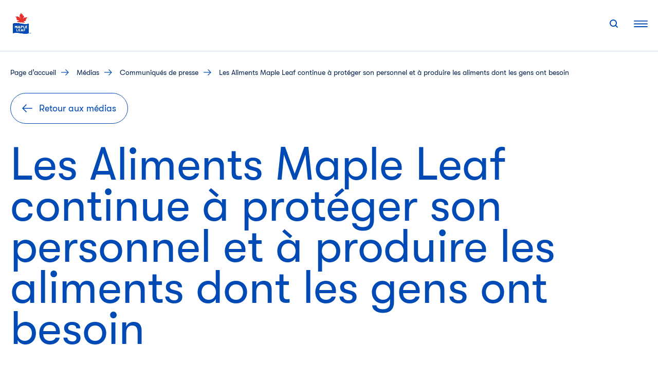

--- FILE ---
content_type: text/html; charset=UTF-8
request_url: https://www.mapleleaffoods.com/fr/news/maple-leaf-continue-a-proteger-son-personnel-3/
body_size: 33609
content:
<!doctype html>
<html lang="fr-FR">
<head>
	<meta charset="UTF-8">
	<meta name="viewport" content="width=device-width, initial-scale=1">
	<link rel="profile" href="https://gmpg.org/xfn/11">
	
	<script>(function(w,d,s,l,i){w[l]=w[l]||[];w[l].push({'gtm.start':
	new Date().getTime(),event:'gtm.js'});var f=d.getElementsByTagName(s)[0],
	j=d.createElement(s),dl=l!='dataLayer'?'&l='+l:'';j.async=true;j.src=
	'https://www.googletagmanager.com/gtm.js?id='+i+dl;f.parentNode.insertBefore(j,f);
	})(window,document,'script','dataLayer','GTM-P9PM6QZ');</script>
	
	
	<script async src="https://www.googletagmanager.com/gtag/js?id=AW-10978396871"></script>
	<script>
		window.dataLayer = window.dataLayer || [];
		function gtag(){dataLayer.push(arguments);}
		gtag('js', new Date());
		gtag('config', 'AW-10978396871');
		gtag('event', 'conversion', {'send_to': 'AW-10978396871/mpa1CO-ovKAZEMeV9PIo'});
	</script>
	
	<meta name='robots' content='index, follow, max-image-preview:large, max-snippet:-1, max-video-preview:-1' />

	
	<title>Protéger notre peuple 3 | Les Aliments Maple Leaf</title><style id="rocket-critical-css">body:after{content:url(https://www.mapleleaffoods.com/fr/wp-content/plugins/instagram-feed-pro/img/sbi-sprite.png);display:none}.wp-block-button__link{color:#fff;background-color:#32373c;border-radius:9999px;box-shadow:none;display:inline-block;font-size:1.125em;padding:calc(.667em + 2px) calc(1.333em + 2px);text-align:center;text-decoration:none;word-break:break-word;box-sizing:border-box}.wp-block-button__link:visited{color:#fff}h1,h2,h3,h5{overflow-wrap:break-word}ul{overflow-wrap:break-word}p{overflow-wrap:break-word}:root{--wp--preset--font-size--normal:16px;--wp--preset--font-size--huge:42px}.screen-reader-text{border:0;clip:rect(1px,1px,1px,1px);-webkit-clip-path:inset(50%);clip-path:inset(50%);height:1px;margin:-1px;overflow:hidden;padding:0;position:absolute;width:1px;word-wrap:normal!important}@font-face{font-display:swap;font-family:GTWalsheim;font-style:normal;font-weight:500;src:url(https://www.mapleleaffoods.com/fr/wp-content/themes/maple_leaf_corporate/dist/fonts/ml-fonts/GT-Walsheim-ML-Medium.eot) format("embedded-opentype"),url(https://www.mapleleaffoods.com/fr/wp-content/themes/maple_leaf_corporate/dist/fonts/ml-fonts/GT-Walsheim-ML-Medium.ttf) format("truetype"),url(https://www.mapleleaffoods.com/fr/wp-content/themes/maple_leaf_corporate/dist/fonts/ml-fonts/GT-Walsheim-ML-Medium.woff) format("woff"),url(https://www.mapleleaffoods.com/fr/wp-content/themes/maple_leaf_corporate/dist/fonts/ml-fonts/GT-Walsheim-ML-Medium.woff2) format("woff2")}@font-face{font-display:swap;font-family:GTWalsheim;font-style:normal;font-weight:400;src:url(https://www.mapleleaffoods.com/fr/wp-content/themes/maple_leaf_corporate/dist/fonts/ml-fonts/GT-Walsheim-ML-Regular.eot) format("embedded-opentype"),url(https://www.mapleleaffoods.com/fr/wp-content/themes/maple_leaf_corporate/dist/fonts/ml-fonts/GT-Walsheim-ML-Regular.ttf) format("truetype"),url(https://www.mapleleaffoods.com/fr/wp-content/themes/maple_leaf_corporate/dist/fonts/ml-fonts/GT-Walsheim-ML-Regular.woff) format("woff"),url(https://www.mapleleaffoods.com/fr/wp-content/themes/maple_leaf_corporate/dist/fonts/ml-fonts/GT-Walsheim-ML-Regular.woff2) format("woff2")}html{-ms-text-size-adjust:100%;-webkit-text-size-adjust:100%;-webkit-font-smoothing:antialiased;-moz-osx-font-smoothing:grayscale;box-sizing:border-box;color:var(--wp--custom--colors--content)}*,:after,:before{box-sizing:inherit}body{background:var(--wp--custom--colors--white);color:var(--wp--custom--colors--corporate-dark-blue);font-family:var(--wp--custom--typography--primary);font-size:var(--wp--custom--typography--body--font-size);margin:0;overflow-x:hidden}img{height:auto;image-rendering:crisp-edges;transform:translateZ(0);vertical-align:middle}img{max-width:100%}a,a:visited{color:var(--wp--custom--colors--theme)}p{font-family:var(--wp--custom--typography--primary);font-weight:400;line-height:1.5}p:empty{display:none}h1,h2,h3,h5{color:var(--wp--custom--colors--theme);font-family:var(--wp--custom--typography--primary);margin:0;overflow-wrap:normal;word-break:normal}h1{font-weight:500}h2,h3,h5{font-weight:400}h2,h3,h5{margin-bottom:2rem}.single-mlfcorp_news h1.entry-title{font-size:2.5rem;font-weight:400;line-height:2.5rem}sup{font-size:80%;line-height:0;vertical-align:super}sup.special-character{font-size:34%}.site-header sup{font-size:35%}.site-header sup.special-character{font-size:60%}.align-right{justify-content:flex-end}.align-middle{align-items:center}.flex-container{display:flex}.hide{display:none!important}.site-content{overflow:hidden}.grid-container{max-width:calc(var(--wp--custom--grid-container) + var(--wp--custom--gap)*2);padding:0 var(--wp--custom--mobile-gap)}.grid{display:grid;gap:var(--wp--custom--mobile-gap);grid-template-columns:repeat(12,1fr)}.grid .sm-col-4{grid-column:auto/span 4}.grid .sm-col-8{grid-column:auto/span 8}.grid .sm-col-12{grid-column:auto/span 12}input[type=submit]{background-color:var(--wp--custom--colors--theme);color:var(--wp--custom--colors--white)}input[type=submit]{align-items:center;border:1px solid var(--wp--custom--colors--theme);border-radius:var(--wp--custom--border-radius-lg);display:inline-flex;font-family:GTWalsheim;font-size:.875rem;font-weight:400;padding:.625rem .9375rem;text-decoration:none;vertical-align:middle;white-space:nowrap}input[type=submit]:before{display:inline-block;height:1.25rem;margin-right:.5rem;width:1.25rem}.search-button{background-color:var(--wp--custom--colors--white);border-radius:3.75rem;box-sizing:border-box;display:flex;font-family:GTWalsheim;font-size:.875rem;font-weight:400;line-height:1rem;margin-left:1.25rem;margin-right:1.25rem;padding:.8125rem 4.0625rem .8125rem 1.1875rem;position:relative}.search-button{border:1px solid var(--wp--custom--colors--light-blue);color:var(--wp--custom--colors--flag-blue)}.fr-button{background-color:var(--wp--custom--colors--white);border:1px solid var(--wp--custom--colors--light-blue);color:var(--wp--custom--colors--flag-blue)}.fr-button{border-radius:50%;box-sizing:border-box;font-family:GTWalsheim;font-size:.875rem;font-style:normal;font-weight:400;padding:.8125rem;text-transform:uppercase}.fr-button a{text-decoration:none}.back-to-top{background-color:var(--wp--custom--colors--bright-red);background-image:url("data:image/svg+xml;charset=utf-8,%3Csvg width='17' height='21' viewBox='0 0 17 20' fill='none' xmlns='http://www.w3.org/2000/svg'%3E%3Cpath fill-rule='evenodd' clip-rule='evenodd' d='m8.88 20.495-1.145-1.164-6.812-6.929 1.145-1.164 6.003 6.104V.4h1.618v16.944l6.004-6.106 1.145 1.164-6.813 6.928.001.001-1.145 1.164H8.88Z' fill='%23fff'/%3E%3C/svg%3E");background-position:50%;background-repeat:no-repeat;border:none;border-radius:50%;bottom:1.5625rem;height:3.75rem;opacity:0;position:fixed;right:1.5625rem;transform:rotate(180deg);visibility:hidden;width:3.75rem;z-index:101}.back-button{font-size:.875rem}.back-button:before{content:url(https://www.mapleleaffoods.com/fr/wp-content/themes/maple_leaf_corporate/dist/img/button-icons/back-arrow-mobile.svg);margin-right:.8125rem;position:relative;top:1px}.cookies-banner{background-color:#fcdddf;display:none;left:0;padding-bottom:1.375rem;padding-top:1.375rem;width:100%;z-index:5}.cookies-banner .grid{position:relative}.cookies-banner .grid .close-popup{background-color:var(--wp--custom--colors--bright-red);border:none;border-radius:50%;height:3.75rem;position:absolute;right:0;top:0;width:3.75rem}.cookies-banner .grid .close-popup:before{align-items:center;background:url(https://www.mapleleaffoods.com/fr/wp-content/themes/maple_leaf_corporate/dist/img/close.svg) no-repeat;color:var(--wp--custom--colors--white);content:"";display:flex;height:1.0625rem;justify-content:center;margin:0 auto;width:1.0625rem}.cookies-banner__title{color:var(--wp--custom--colors--bright-red);font-weight:700;margin-bottom:0}.cookies-banner p{margin:.9375rem 0}input[type=email],input[type=text]{background-color:var(--wp--custom--colors--white);border:1px solid var(--wp--custom--colors--corporate-dark-blue);border-radius:.625rem;box-sizing:border-box;color:var(--wp--custom--colors--corporate-dark-blue);font-family:GTWalsheim;font-size:1rem;height:2.75rem;line-height:1.625rem;padding:.5rem 1rem}label{display:block;margin-bottom:.25rem}ul{line-height:2;margin:0;padding-left:1.25rem}li>ul{margin-bottom:0;margin-left:0;padding-left:2.5rem}.site-header{background-color:var(--wp--custom--colors--white);box-shadow:inset 0 -1px 0 0 var(--wp--custom--colors--light-blue);box-sizing:border-box;left:0;margin-bottom:2.5rem;position:-webkit-sticky;position:sticky;top:0;width:100%;z-index:30}.site-header .logo-container .site-branding img{height:3.1875rem;width:2.625rem}.site-header #menu-primary-menu,.site-header #menu-secondary-menu,.site-header #primary-menu-mobile,.site-header #secondary-menu-mobile{list-style:none;margin:0;padding:0}.site-header #menu-primary-menu li,.site-header #menu-secondary-menu li,.site-header #primary-menu-mobile li,.site-header #secondary-menu-mobile li{font-style:normal;text-transform:uppercase}.site-header #menu-primary-menu li a,.site-header #menu-secondary-menu li a,.site-header #primary-menu-mobile li a,.site-header #secondary-menu-mobile li a{color:var(--wp--custom--colors--flag-blue);text-decoration:none;white-space:nowrap}.site-header #menu-primary-menu,.site-header #menu-secondary-menu{display:flex}.site-header #menu-primary-menu li,.site-header #menu-secondary-menu li{font-size:.875rem;line-height:5.625rem}.site-header #menu-primary-menu li:last-of-type,.site-header #menu-secondary-menu li:last-of-type{margin-right:0}.site-header #menu-primary-menu li a,.site-header #menu-secondary-menu li a{padding:2.375rem 1.875rem 2.25rem}html:lang(fr-FR) .site-header #menu-primary-menu li a,html:lang(fr-FR) .site-header #menu-secondary-menu li a{padding:2.375rem 1.25rem 2.25rem}.site-header #primary-menu-mobile,.site-header #secondary-menu-mobile{margin:0}.site-header #primary-menu-mobile li,.site-header #secondary-menu-mobile li{font-size:1rem;line-height:3.125rem;position:relative}.site-header #primary-menu-mobile li a,.site-header #secondary-menu-mobile li a{padding:.625rem 0;white-space:normal}.site-header #menu-primary-menu li,.site-header #primary-menu-mobile li{font-weight:700}.site-header #menu-primary-menu li.menu-item-has-children .sub-menu-wrap{background:var(--wp--custom--colors--white);border-bottom:1px solid var(--wp--custom--colors--light-blue);display:none;width:100vw;z-index:10}.site-header #menu-primary-menu li.menu-item-has-children .sub-menu-wrap ul{background-color:var(--wp--custom--colors--white)}.site-header #menu-primary-menu li.menu-item-has-children .sub-menu-wrap ul li{list-style:none;padding:0 0 0 1.5625rem}.site-header #menu-primary-menu li.menu-item-has-children .sub-menu-wrap ul li a{font-weight:400;padding:0;text-transform:none}.site-header #menu-primary-menu li{letter-spacing:.05em}.site-header #menu-primary-menu li.menu-item-has-children .sub-menu-wrap{left:0;position:absolute}.site-header #menu-primary-menu li.menu-item-has-children .sub-menu-wrap ul{-moz-column-gap:5.625rem;column-gap:5.625rem;display:grid;grid-auto-flow:column;grid-template:repeat(3,auto)/repeat(2,1fr);margin:0 auto;padding:3.75rem 10.8125rem 4.25rem;row-gap:.625rem;width:var(--wp--custom--grid-container)}.site-header #menu-primary-menu li.menu-item-has-children .sub-menu-wrap ul li{line-height:2.875rem;list-style-image:url(https://www.mapleleaffoods.com/fr/wp-content/themes/maple_leaf_corporate/dist/img/arrow-right.svg);position:relative}.site-header #menu-primary-menu li.menu-item-has-children .sub-menu-wrap ul li:before{background:var(--wp--custom--colors--white);background-color:transparent;border:1px solid var(--wp--custom--colors--light-blue);border-radius:50%;content:"";height:2.875rem;left:-2.4375rem;position:absolute;top:.25rem;width:2.875rem}.site-header #menu-primary-menu li.menu-item-has-children .sub-menu-wrap ul li a{font-size:1.875rem;white-space:normal}.site-header #primary-menu-mobile{border-bottom:1px solid var(--wp--custom--colors--light-blue);padding-bottom:1.625rem}.site-header #primary-menu-mobile li{letter-spacing:.03em}.site-header #primary-menu-mobile li .mobile-menu-arrow{position:absolute;right:0;top:-.1875rem}.site-header #primary-menu-mobile .sub-menu{border-bottom:1px solid var(--wp--custom--colors--light-blue);display:none;left:auto;margin:.625rem 0 2.25rem;padding:0 0 1.625rem;position:static}.site-header #primary-menu-mobile .sub-menu li{font-size:1.125rem;font-weight:400;list-style:none;text-transform:capitalize}.site-header #primary-menu-mobile .sub-menu li a{padding:.9375rem 0}.site-header #menu-secondary-menu li,.site-header #secondary-menu-mobile li{font-weight:400}.site-header #menu-secondary-menu li{font-size:.875rem;letter-spacing:.03em}.site-header #menu-secondary-menu li a{padding-left:1.875rem;padding-right:1.875rem}.site-header #menu-secondary-menu li:first-of-type{border-left:1px solid var(--wp--custom--colors--light-blue)}.site-header #menu-secondary-menu li:first-of-type,.site-header #menu-secondary-menu li:last-of-type{border-right:1px solid var(--wp--custom--colors--light-blue)}.site-header #secondary-menu-mobile{margin-top:2.25rem;padding-bottom:1.625rem}.site-header #secondary-menu-mobile li{font-size:1.125rem}.site-header .main-menu{display:none;font-family:var(--wp--custom--typography--primary)}.site-header .main-menu .grid{align-items:center}.site-header .mobile-menu{display:block;padding:1.25rem .3125rem 1.8125rem 1.25rem;z-index:12}.site-header .mobile-menu img.mobile-exit{height:1.0625rem;width:1.0625rem}.site-header .mobile-menu .mobile-menu-container{background:var(--wp--custom--colors--white);display:flex;flex-direction:column;height:calc(100vh - 5.625rem);justify-content:space-between;overflow:hidden;overflow-y:scroll;padding:1.5625rem var(--wp--custom--gap) 1.75rem;position:fixed;right:-100%;top:6.25rem;width:100%;z-index:12}.site-header .mobile-menu .mobile-menu-container .fr-button{height:auto;padding:.75rem;width:2.75rem}.site-header .mobile-menu .mobile-icons-container{align-items:center;display:flex;justify-content:flex-end}.site-header .mobile-menu .mobile-icons-container button{background:none;border:none;padding:0}.site-header .mobile-menu .mobile-icons-container .toggle-mobile-menu{padding:.9375rem;width:3.5625rem}.site-header .mobile-menu .mobile-icons-container .search-button{border:1px solid transparent;border-radius:50%;margin-left:0;margin-right:.1875rem;padding:.8125rem .75rem}.site-header .search-wrapper{background-color:var(--wp--custom--colors--ultra-light-blue);display:none;font-family:var(--wp--custom--typography--primary);justify-content:center;left:0;padding:1.25rem;position:absolute;top:5.875rem;width:100%;z-index:10}.site-header .mega-menu-exit,.site-header .search-exit{background:url(https://www.mapleleaffoods.com/fr/wp-content/themes/maple_leaf_corporate/dist/img/exit.svg) no-repeat 50%/1rem;background-color:var(--wp--custom--colors--white);border:1px solid var(--wp--custom--colors--flag-blue);border-radius:50%;display:none;padding:1.1875rem;position:absolute;right:1.25rem;top:7.5rem;z-index:11}.site-header .search-exit{background-size:.75rem;top:1.25rem}.single-mlfcorp_news .site-header{margin-bottom:1.875rem}.search-container .search-input-container{margin-right:3.6875rem;position:relative}.search-container .search-input-container form{position:relative}.search-container .search-input-container .search-submit{background:none;border:none;position:absolute;right:.625rem;top:.625rem}.search-container .search-input-container .search-submit .search-button-icon,.search-container .search-input-container .search-submit img.search-button-icon{height:1rem;width:1rem}.search-container .search-input-container input{background:var(--wp--custom--colors--white);border:1px solid var(--wp--custom--colors--flag-blue);border-radius:var(--wp--custom--border-radius-lg);caret-color:var(--wp--custom--colors--flag-blue);color:var(--wp--custom--colors--flag-blue);font-size:1rem;font-style:normal;font-weight:400;height:2.5rem;line-height:1.875rem;padding:.3125rem 1.25rem;width:100%}#breadcrumbs{font-size:.875rem;line-height:1.25rem}#breadcrumbs a{color:var(--wp--custom--colors--corporate-dark-blue);display:inline-block;text-decoration:none;text-transform:lowercase}#breadcrumbs a:first-letter{text-transform:uppercase}.yoast-custom-separator:before{content:url(https://www.mapleleaffoods.com/fr/wp-content/themes/maple_leaf_corporate/dist/img/button-icons/right-arrow-breadcrumbs.svg);display:inline-block;height:1.25rem;margin:0 .375rem;position:relative;top:.1875rem;width:1.25rem}#video-carousel-modal-overlay{align-items:flex-start;background:rgba(9,38,78,.6);bottom:0;display:none;justify-content:center;left:0;opacity:0;right:0;top:0;z-index:40}.wp-block-button{width:100%}.wp-block-button__link{align-items:center;background-color:var(--wp--custom--colors--theme);border:1px solid var(--wp--custom--colors--theme);border-radius:var(--wp--custom--border-radius-lg);display:flex;font-size:.875rem;padding:.625rem .9375rem}.wp-block-button__link:before{display:inline-block;height:1.25rem;margin-right:.5rem;width:1.25rem}.wp-block-button.is-style-red .wp-block-button__link{background-color:var(--wp--custom--colors--white);border-color:var(--wp--custom--colors--bright-red);color:var(--wp--custom--colors--bright-red)}.wp-block-button{align-items:center!important;display:flex!important}article .entry-header .entry-title{display:none}.single-mlfcorp_news .entry-header .entry-title{display:block;margin-top:2.5rem}.single-mlfcorp_news .entry-meta{border-bottom:1px solid var(--wp--custom--colors--theme);border-top:1px solid var(--wp--custom--colors--theme);margin:1.875rem 0 2.8125rem;padding:1.25rem 0}.single-mlfcorp_news .reading-time{margin-left:2.5rem}.sharedaddy .sd-content ul>li{border-bottom:none;border-top:none;margin:0;padding-left:0!important;padding-right:.625rem}.sharedaddy .sd-content ul>li:before{display:none}.sharedaddy .share-end{display:none}.jetpack-share-container .sharedaddy .sd-title{display:none}#custom-tooltip{background-color:var(--wp--custom--colors--theme);border-radius:.25rem;color:var(--wp--custom--colors--white);display:none;margin-left:.625rem;padding:.3125rem .75rem}.widget.widget_eu_cookie_law_widget{bottom:0;left:0;right:0}.widget.widget_eu_cookie_law_widget #eu-cookie-law{background:var(--wp--custom--colors--ultra-light-green);border:none;font-size:1rem;line-height:1.125;padding:3.125rem 1.25rem 1.875rem}.widget.widget_eu_cookie_law_widget #eu-cookie-law h2{margin-bottom:1.875rem}.widget.widget_eu_cookie_law_widget #eu-cookie-law input.accept{-moz-appearance:button;appearance:button;-webkit-appearance:button;background-color:var(--wp--custom--colors--theme);border:none;border-radius:var(--wp--custom--border-radius);bottom:1.875rem;color:#fff;font-size:.875rem;left:1.25rem;margin:0;padding:.75rem .9375rem;position:absolute;right:auto}.widget.widget_eu_cookie_law_widget #eu-cookie-law a{bottom:.625rem;display:flex;font-size:.875rem;left:6.25rem;line-height:1.375;margin-top:3.75rem;position:relative;word-break:break-word}.site-footer .footer-menu .widget-title-after{background-color:transparent;height:1.5rem;position:absolute;right:0;top:-.125rem;width:1.5rem}@media (min-width:40em){p{font-size:1.25rem}.grid .md-col-1{grid-column:auto/span 1}.grid .md-col-4{grid-column:auto/span 4}.grid .md-col-7{grid-column:auto/span 7}.grid .md-col-12{grid-column:auto/span 12}input[type=submit]{font-size:1.125rem;padding:1.125rem 1.375rem}input[type=submit]:before{margin-right:1rem}input[type=email],input[type=text]{font-size:1.25rem;height:3.75rem}ul{margin:0 0 1.125rem;padding-left:2.5rem}.search-container .search-input-container .search-submit{padding:.625rem .9375rem;top:0}.wp-block-button__link{font-size:1.125rem;padding:1.125rem 1.375rem}.wp-block-button__link:before{margin-right:1rem}}@media (min-width:64em){body h1{--wp--custom--typography--headings--font-sizes--h-1--sm:7.5rem;--wp--custom--typography--headings--line-height--h-1--sm:7.5rem;--wp--preset--font-size--h-1:7.5rem}body h2{--wp--custom--typography--headings--font-sizes--h-2--sm:4rem;--wp--custom--typography--headings--line-height--h-2--sm:4.375rem;--wp--preset--font-size--h-2:4rem}body h3{--wp--custom--typography--headings--font-sizes--h-3--sm:3.125rem;--wp--custom--typography--headings--line-height--h-3--sm:3.125rem;--wp--preset--font-size--h-3:3.125rem}body h5{--wp--custom--typography--headings--font-sizes--h-5--sm:2.125rem;--wp--custom--typography--headings--line-height--h-5--sm:2.25rem;--wp--preset--font-size--h-5:2.125rem}.single-mlfcorp_news h1.entry-title{font-size:5.625rem;line-height:5rem}.hide-for-lg{display:none!important}.show-for-lg{display:block!important}.grid-container{margin:0 auto;padding:0 var(--wp--custom--gap)}.grid{gap:var(--wp--custom--gap)}.grid .lg-start-2{grid-column-start:2}.back-to-top{bottom:3.125rem;right:2.5%;transform:rotate(180deg)}.back-button{align-items:center;background-color:var(--wp--custom--colors--white);border:1px solid var(--wp--custom--colors--theme);border-radius:var(--wp--custom--border-radius-lg);color:var(--wp--custom--colors--theme);display:inline-flex;font-family:GTWalsheim;font-size:1.125rem;font-weight:400;padding:1.125rem 1.375rem;text-decoration:none;vertical-align:middle;white-space:nowrap}.back-button:before{content:url(https://www.mapleleaffoods.com/fr/wp-content/themes/maple_leaf_corporate/dist/img/button-icons/left-arrow-dark-blue.svg);top:.125rem}#video-carousel-modal-overlay{align-items:center}.single-mlfcorp_news .entry-header{margin-top:1.875rem}.single-mlfcorp_news .entry-meta{margin:3.125rem 0;padding:2.5rem 0}.single-mlfcorp_news .reading-time{margin-left:5.625rem}.sharedaddy .sd-content ul>li{padding-bottom:.625rem;padding-right:0}.widget.widget_eu_cookie_law_widget #eu-cookie-law{font-size:1.25rem;line-height:1.3;padding-left:18%}.widget.widget_eu_cookie_law_widget #eu-cookie-law br:first-of-type{display:none}.widget.widget_eu_cookie_law_widget #eu-cookie-law input.accept{border-radius:var(--wp--custom--border-radius-lg);font-size:1.125rem;left:18%;padding:1.1875rem 1.875rem}.widget.widget_eu_cookie_law_widget #eu-cookie-law a{bottom:1.25rem;font-size:1.125rem;left:8.125rem;line-height:1.1;margin-left:.625rem;margin-top:5.3125rem}html:lang(fr-FR) .widget.widget_eu_cookie_law_widget #eu-cookie-law a{margin-left:2.5rem}}@media (min-width:80.625em){.grid .xl-col-5{grid-column:auto/span 5}.grid .xl-col-6{grid-column:auto/span 6}.search-button .search-button-icon,.search-button img.search-button-icon{height:1rem;position:absolute;right:.75rem;top:.75rem;width:1rem}.site-header{margin-bottom:3.75rem}.site-header .logo-container .site-branding{line-height:5.625rem}.site-header .logo-container .site-branding img{height:4.125rem;width:3.375rem}.site-header #menu-secondary-menu li.current-menu-item>a,.site-header #secondary-menu-mobile li.current-menu-item>a{background-color:var(--wp--custom--colors--flag-blue);color:var(--wp--custom--colors--white)}.site-header .main-menu{display:block}.site-header .mobile-menu{display:none}.site-header .search-wrapper{padding:2.5rem 0;top:5.625rem}.site-header .mega-menu-exit,.site-header .search-exit{padding:1.875rem;right:1.9375rem;top:7.5rem}.site-header .search-exit{background-size:1.125rem;top:1.875rem}.search-container{margin:0 auto;width:52.875rem}.search-container .search-input-container{margin-right:0}.search-container .search-input-container .search-submit{margin-left:-3.3125rem;position:absolute;right:1.9375rem;top:50%;transform:translate3d(0,-50%,0)}.search-container .search-input-container .search-submit .search-button-icon,.search-container .search-input-container .search-submit img.search-button-icon{height:1.375rem;width:1.375rem}.search-container .search-input-container input{border-radius:3.75rem;font-size:1.875rem;height:5rem;line-height:4.1875rem;padding:.375rem 2.625rem}}@media (min-width:1300px){.back-to-top{right:10%}}@media (max-width:640px){.cookies-banner .grid .close-popup{height:2.5rem;width:2.5rem}.cookies-banner__title{font-size:2rem}}.searchwp-live-search-results{box-sizing:border-box;-moz-box-sizing:border-box;background:#fff;-webkit-box-shadow:0 0 2px 0 rgba(30,30,30,0.4);box-shadow:0 0 2px 0 rgba(30,30,30,0.4);border-radius:3px;width:315px;min-height:175px;max-height:300px}:root{--swiper-theme-color:#007aff}:root{--swiper-navigation-size:44px}:root{--jp-carousel-primary-color:#fff;--jp-carousel-primary-subtle-color:#999;--jp-carousel-bg-color:#000;--jp-carousel-bg-faded-color:#222;--jp-carousel-border-color:#3a3a3a}div.sharedaddy h3.sd-title{margin:0 0 1em 0;display:inline-block;line-height:1.2;font-size:9pt;font-weight:700}div.sharedaddy h3.sd-title:before{content:"";display:block;width:100%;min-width:30px;border-top:1px solid #dcdcde;margin-bottom:1em}div.sharedaddy h3.sd-title{margin:0 0 1em 0;display:inline-block;line-height:1.2;font-size:9pt;font-weight:700}div.sharedaddy h3.sd-title:before{content:"";display:block;width:100%;min-width:30px;border-top:1px solid #dcdcde;margin-bottom:1em}.sd-content ul li{display:inline-block}#sharing_email .sharing_send{text-decoration:none!important;display:inline-block;font-size:12px;font-family:"Open Sans",sans-serif;font-weight:400;border-radius:3px;color:#656565!important;background:#f8f8f8;border:1px solid #ccc;box-shadow:0 1px 0 rgba(0,0,0,.08);text-shadow:none;line-height:23px;padding:1px 8px 0 5px}.sd-content ul li{margin:0 5px 5px 0;padding:0}#sharing_email{width:342px;position:absolute;z-index:1001;border:1px solid #ccc;padding:15px;background:#fff;box-shadow:0 5px 20px rgba(0,0,0,.2);text-align:left}#sharing_email .errors{color:#fff;background-color:#771a09;font-size:12px;padding:5px 8px;line-height:1;margin:10px 0 0 0}#sharing_email label{font-size:12px;color:#333;font-weight:700;display:block;padding:0 0 4px 0;text-align:left;text-shadow:none}#sharing_email form{margin:0}#sharing_email input[type=email],#sharing_email input[type=text]{width:100%;box-sizing:border-box;-moz-box-sizing:border-box;-webkit-box-sizing:border-box;border:1px solid #ccc;margin-bottom:1em;background:#fff;font-size:12px;color:#333;max-width:none;padding:1px 3px}#jetpack-source_f_name{display:none!important;position:absolute!important;left:-9000px}#sharing_email .sharing_cancel{padding:0 0 0 1em;font-size:12px;text-shadow:none}.screen-reader-text{border:0;clip:rect(1px,1px,1px,1px);-webkit-clip-path:inset(50%);clip-path:inset(50%);height:1px;margin:-1px;overflow:hidden;padding:0;position:absolute!important;width:1px;word-wrap:normal!important}.widget_eu_cookie_law_widget{animation:fadeIn .8s;border:none;bottom:1em;left:1em;margin:0;padding:0;position:fixed;right:1em;width:auto;z-index:50001}@keyframes fadeIn{from{opacity:0;visibility:hidden}to{opacity:1;visibility:visible}}#eu-cookie-law{background-color:#fff;border:1px solid #dedede;color:#2e4467;font-size:12px;line-height:1.5;overflow:hidden;padding:6px 6px 6px 15px;position:relative}#eu-cookie-law a,#eu-cookie-law a:visited{color:inherit;text-decoration:underline}#eu-cookie-law form{margin-bottom:0;position:static}#eu-cookie-law input{background:#f3f3f3;border:1px solid #dedede;border-radius:4px;-moz-border-radius:3px;-webkit-border-radius:3px;color:#2e4453;display:inline;float:right;font-family:inherit;font-size:14px;font-weight:inherit;line-height:inherit;margin:0 0 0 5%;padding:8px 12px;position:static;text-transform:none}@media (max-width:600px){#eu-cookie-law{padding-bottom:55px}#eu-cookie-law input.accept{bottom:8px;position:absolute;right:8px}}.screen-reader-text{border:0;clip:rect(1px,1px,1px,1px);-webkit-clip-path:inset(50%);clip-path:inset(50%);height:1px;margin:-1px;overflow:hidden;padding:0;position:absolute!important;width:1px;word-wrap:normal!important}</style>
	<meta name="description" content="Les Aliments Maple Leaf continue à protéger son personnel et à produire les aliments dont les gens ont besoin - Avr 20, 2020" />
	<link rel="canonical" href="https://www.mapleleaffoods.com/fr/news/maple-leaf-continue-a-proteger-son-personnel-3/" />
	<meta property="og:locale" content="fr_FR" />
	<meta property="og:type" content="article" />
	<meta property="og:title" content="Protéger notre peuple 3 | Les Aliments Maple Leaf" />
	<meta property="og:description" content="Les Aliments Maple Leaf continue à protéger son personnel et à produire les aliments dont les gens ont besoin - Avr 20, 2020" />
	<meta property="og:url" content="https://www.mapleleaffoods.com/fr/news/maple-leaf-continue-a-proteger-son-personnel-3/" />
	<meta property="og:site_name" content="Les Aliments Maple Leaf" />
	<meta property="article:modified_time" content="2022-09-29T18:46:43+00:00" />
	<meta name="twitter:card" content="summary_large_image" />
	<meta name="twitter:label1" content="Durée de lecture estimée" />
	<meta name="twitter:data1" content="5 minutes" />
	<script type="application/ld+json" class="yoast-schema-graph">{"@context":"https://schema.org","@graph":[{"@type":"WebPage","@id":"https://www.mapleleaffoods.com/fr/news/maple-leaf-continue-a-proteger-son-personnel-3/","url":"https://www.mapleleaffoods.com/fr/news/maple-leaf-continue-a-proteger-son-personnel-3/","name":"Protéger notre peuple 3 | Les Aliments Maple Leaf","isPartOf":{"@id":"https://www.mapleleaffoods.com/fr/#website"},"datePublished":"2020-04-20T22:00:42+00:00","dateModified":"2022-09-29T18:46:43+00:00","description":"Les Aliments Maple Leaf continue à protéger son personnel et à produire les aliments dont les gens ont besoin - Avr 20, 2020","breadcrumb":{"@id":"https://www.mapleleaffoods.com/fr/news/maple-leaf-continue-a-proteger-son-personnel-3/#breadcrumb"},"inLanguage":"fr-FR","potentialAction":[{"@type":"ReadAction","target":["https://www.mapleleaffoods.com/fr/news/maple-leaf-continue-a-proteger-son-personnel-3/"]}]},{"@type":"BreadcrumbList","@id":"https://www.mapleleaffoods.com/fr/news/maple-leaf-continue-a-proteger-son-personnel-3/#breadcrumb","itemListElement":[{"@type":"ListItem","position":1,"name":"Page d’accueil","item":"https://www.mapleleaffoods.com/fr/"},{"@type":"ListItem","position":2,"name":"Médias","item":"https://www.mapleleaffoods.com/fr/medias"},{"@type":"ListItem","position":3,"name":"Communiqués de presse","item":"https://www.mapleleaffoods.com/fr/nouvelles-archivees"},{"@type":"ListItem","position":4,"name":"Les Aliments Maple Leaf continue à protéger son personnel et à produire les aliments dont les gens ont besoin"}]},{"@type":"WebSite","@id":"https://www.mapleleaffoods.com/fr/#website","url":"https://www.mapleleaffoods.com/fr/","name":"Les Aliments Maple Leaf","description":"Première grande entreprise alimentaire carboneutre au monde","publisher":{"@id":"https://www.mapleleaffoods.com/fr/#organization"},"potentialAction":[{"@type":"SearchAction","target":{"@type":"EntryPoint","urlTemplate":"https://www.mapleleaffoods.com/fr/?s={search_term_string}"},"query-input":"required name=search_term_string"}],"inLanguage":"fr-FR"},{"@type":"Organization","@id":"https://www.mapleleaffoods.com/fr/#organization","name":"Les Aliments Maple Leaf","url":"https://www.mapleleaffoods.com/fr/","logo":{"@type":"ImageObject","inLanguage":"fr-FR","@id":"https://www.mapleleaffoods.com/fr/#/schema/logo/image/","url":"https://www.mapleleaffoods.com/fr/wp-content/uploads/sites/7/2025/07/MapleLeaf_site-id_v2.png","contentUrl":"https://www.mapleleaffoods.com/fr/wp-content/uploads/sites/7/2025/07/MapleLeaf_site-id_v2.png","width":512,"height":564,"caption":"Les Aliments Maple Leaf"},"image":{"@id":"https://www.mapleleaffoods.com/fr/#/schema/logo/image/"}}]}</script>
	


<link rel='dns-prefetch' href='//www.google.com' />
<link rel='dns-prefetch' href='//i0.wp.com' />
<link rel='dns-prefetch' href='//i1.wp.com' />
<link rel='dns-prefetch' href='//i2.wp.com' />
<link rel='dns-prefetch' href='//pixel.wp.com' />
<link rel='dns-prefetch' href='//stats.wp.com' />
<link rel='dns-prefetch' href='//b3412141.smushcdn.com' />

<link rel="alternate" type="application/rss+xml" title="Les Aliments Maple Leaf &raquo; Flux" href="https://www.mapleleaffoods.com/fr/feed/" />
<link rel="alternate" type="application/rss+xml" title="Les Aliments Maple Leaf &raquo; Flux des commentaires" href="https://www.mapleleaffoods.com/fr/comments/feed/" />
<link rel='preload'  href='https://www.mapleleaffoods.com/fr/wp-content/plugins/instagram-feed-pro/css/sbi-styles.min.css?ver=6.3.4' data-rocket-async="style" as="style" onload="this.onload=null;this.rel='stylesheet'" type='text/css' media='all' />
<style id='wp-emoji-styles-inline-css' type='text/css'>

	img.wp-smiley, img.emoji {
		display: inline !important;
		border: none !important;
		box-shadow: none !important;
		height: 1em !important;
		width: 1em !important;
		margin: 0 0.07em !important;
		vertical-align: -0.1em !important;
		background: none !important;
		padding: 0 !important;
	}
</style>
<link rel='preload'  href='https://www.mapleleaffoods.com/fr/wp-includes/css/dist/block-library/style.min.css?ver=6.6.4' data-rocket-async="style" as="style" onload="this.onload=null;this.rel='stylesheet'" type='text/css' media='all' />
<style id='wp-block-library-inline-css' type='text/css'>
.has-text-align-justify{text-align:justify;}
</style>
<link rel='preload'  href='https://www.mapleleaffoods.com/fr/wp-includes/css/dist/block-library/theme.min.css?ver=6.6.4' data-rocket-async="style" as="style" onload="this.onload=null;this.rel='stylesheet'" type='text/css' media='all' />
<style id='safe-svg-svg-icon-style-inline-css' type='text/css'>
.safe-svg-cover{text-align:center}.safe-svg-cover .safe-svg-inside{display:inline-block;max-width:100%}.safe-svg-cover svg{height:100%;max-height:100%;max-width:100%;width:100%}

</style>
<style id='mlfcorp-stay-in-touch-style-inline-css' type='text/css'>
.stay-in-touch-container .widget-title{font-family:var(--wp--custom--typography--primary);font-weight:700;text-transform:uppercase;color:var(--wp--custom--colors--flag-blue);font-size:1rem;line-height:1rem;margin-top:0;margin-bottom:0;position:relative}.stay-in-touch-container ul.social-list{padding:0 0 0 0.75rem;margin:0}.stay-in-touch-container ul.social-list li.social{font-family:var(--wp--custom--typography--primary);font-weight:400;list-style:none;font-size:0.875rem;font-weight:normal;letter-spacing:.01em;line-height:1.25rem;margin-bottom:0.625rem;position:relative;display:flex;min-height:2.5rem;max-width:100%}.stay-in-touch-container ul.social-list li.social:first-of-type{margin-top:2.1875rem}.stay-in-touch-container ul.social-list li.social:last-of-type{margin-bottom:0.9375rem}.stay-in-touch-container ul.social-list li.social::before{content:"";border:1px solid var(--wp--custom--colors--flag-blue);opacity:.2;width:2.5rem;height:2.5rem;position:absolute;left:-0.8125rem;top:50%;transform:translate3d(0, -50%, 0);border-radius:50%}.stay-in-touch-container ul.social-list li.social a{text-decoration:none;color:var(--wp--custom--colors--corporate-dark-blue);-ms-grid-row-align:center;align-self:center;word-break:break-word}.stay-in-touch-container ul.social-list li.social a:hover{text-decoration:underline;color:var(--wp--custom--colors--corporate-dark-blue)}.stay-in-touch-container ul.social-list li.social img{width:1rem;margin-right:1.125rem;height:1rem;-ms-grid-row-align:center;align-self:center}@media screen and (min-width: 1024px){.stay-in-touch-container .widget-title{line-height:1.25rem;position:static;font-size:0.875rem;margin-bottom:1.8125rem}.stay-in-touch-container .widget-title::after{content:none}.stay-in-touch-container ul.social-list li.social{max-width:7.5rem}.stay-in-touch-container ul.social-list li.social:first-of-type{margin-top:-0.625rem}.stay-in-touch-container ul.social-list li.social:last-of-type{margin-bottom:0}}

</style>
<link rel='preload'  href='https://www.mapleleaffoods.com/fr/wp-content/plugins/maple-leaf-corporate-blocks/build/blocks/promo-box/view.css?ver=0.1.0' data-rocket-async="style" as="style" onload="this.onload=null;this.rel='stylesheet'" type='text/css' media='all' />
<link rel='preload'  href='https://www.mapleleaffoods.com/fr/wp-content/plugins/maple-leaf-corporate-blocks/build/blocks/pre-footer/view.css?ver=0.1.0' data-rocket-async="style" as="style" onload="this.onload=null;this.rel='stylesheet'" type='text/css' media='all' />
<link rel='preload'  href='https://www.mapleleaffoods.com/fr/wp-content/plugins/maple-leaf-corporate-blocks/build/blocks/accordion/view.css?ver=0.1.2' data-rocket-async="style" as="style" onload="this.onload=null;this.rel='stylesheet'" type='text/css' media='all' />
<link rel='preload'  href='https://www.mapleleaffoods.com/fr/wp-content/plugins/maple-leaf-corporate-blocks/build/blocks/locations/view.css?ver=0.1.0' data-rocket-async="style" as="style" onload="this.onload=null;this.rel='stylesheet'" type='text/css' media='all' />
<style id='mlfcorp-brands-block-style-inline-css' type='text/css'>
.brands-block .brands-grid{margin:0 -0.625rem;align-items:center;border-bottom:1px solid var(--wp--custom--colors--light-blue)}.brands-block .brands-grid:first-of-type{border-top:1px solid var(--wp--custom--colors--light-blue)}.brands-block .brands-grid .brands-cols.justify-self-center{-ms-grid-column-align:center;justify-self:center}.brands-block .brands-grid .brands-cols.justify-self-start{justify-self:flex-start}.brands-block .brands-grid .brands-cols.justify-self-end{justify-self:flex-end}.brands-block .brands-grid .brands-logo-container{display:flex;align-items:center;overflow:hidden}.brands-block .brands-grid h2,.brands-block .brands-grid p,.brands-block .brands-grid a.button{font-family:var(--wp--custom--typography--primary);font-weight:400;font-style:normal;margin-top:0;word-break:break-word}.brands-block .brands-grid h2{font-size:var(--wp--custom--typography--headings--font-sizes--h-6--sm);line-height:var(--wp--custom--typography--headings--line-height--h-6--sm);color:var(--wp--custom--colors--corporate-dark-blue);margin-bottom:0;padding-top:1.5rem}.brands-block .brands-grid p{color:var(--wp--custom--colors--corporate-dark-blue);margin-bottom:0}.brands-block .brands-grid a.button{word-break:break-word}.brands-block .brands-grid a.button-mobile{word-break:break-word;text-decoration:underline;font-size:1rem;line-height:1.375rem;border:none;color:var(--wp--custom--colors--flag-blue);margin-top:0.4375rem;padding-bottom:1.625rem;display:inline-block}.brands-panel{z-index:13000 !important}.brands-panel .brands-select-panel-row .brands-select-container{width:100%}.brands-panel .brands-select-panel-row .brands-select-container>div{margin-bottom:0.625rem}.brands-panel .brands-select-panel-row .brands-select-container>div input{box-shadow:none;outline:none;border:none}@media screen and (min-width: 1024px){.brands-block .brands-grid{margin:0}.brands-block .brands-grid h2{font-size:1.375rem;color:var(--wp--custom--colors--flag-blue);padding-top:0}.brands-block .brands-grid p{font-size:1.25rem;padding:3rem 0 2.8125rem 0}.brands-block .brands-grid a.button{font-size:1.125rem;line-height:1.3125rem;text-decoration:none;letter-spacing:-0.02em;white-space:break-spaces;text-align:center}}

</style>
<link rel='preload'  href='https://www.mapleleaffoods.com/fr/wp-content/plugins/maple-leaf-corporate-blocks/build/blocks/featured-brands/view.css?ver=0.1.0' data-rocket-async="style" as="style" onload="this.onload=null;this.rel='stylesheet'" type='text/css' media='all' />
<link rel='preload'  href='https://www.mapleleaffoods.com/fr/wp-content/plugins/maple-leaf-corporate-blocks/build/blocks/latest-post/view.css?ver=0.1.0' data-rocket-async="style" as="style" onload="this.onload=null;this.rel='stylesheet'" type='text/css' media='all' />
<link rel='preload'  href='https://www.mapleleaffoods.com/fr/wp-content/plugins/maple-leaf-corporate-blocks/build/blocks/card-component/view.css?ver=0.1.0' data-rocket-async="style" as="style" onload="this.onload=null;this.rel='stylesheet'" type='text/css' media='all' />
<link rel='preload'  href='https://www.mapleleaffoods.com/fr/wp-content/plugins/maple-leaf-corporate-blocks/build/blocks/media-archives/view.css?ver=0.1.0' data-rocket-async="style" as="style" onload="this.onload=null;this.rel='stylesheet'" type='text/css' media='all' />
<link rel='preload'  href='https://www.mapleleaffoods.com/fr/wp-content/plugins/maple-leaf-corporate-blocks/build/blocks/reports/view.css?ver=0.1.0' data-rocket-async="style" as="style" onload="this.onload=null;this.rel='stylesheet'" type='text/css' media='all' />
<link rel='preload'  href='https://www.mapleleaffoods.com/fr/wp-content/plugins/maple-leaf-corporate-blocks/build/blocks/media/view.css?ver=0.1.0' data-rocket-async="style" as="style" onload="this.onload=null;this.rel='stylesheet'" type='text/css' media='all' />
<link rel='preload'  href='https://www.mapleleaffoods.com/fr/wp-content/plugins/maple-leaf-corporate-blocks/build/blocks/tabs/view.css?ver=0.1.0' data-rocket-async="style" as="style" onload="this.onload=null;this.rel='stylesheet'" type='text/css' media='all' />
<style id='mlfcorp-tab-content-style-inline-css' type='text/css'>
.wp-block-create-block-tab-content{background-color:#21759b;color:#fff;padding:0.125rem}

</style>
<link rel='preload'  href='https://www.mapleleaffoods.com/fr/wp-content/plugins/maple-leaf-corporate-blocks/build/blocks/stats/view.css?ver=0.1.0' data-rocket-async="style" as="style" onload="this.onload=null;this.rel='stylesheet'" type='text/css' media='all' />
<link rel='preload'  href='https://www.mapleleaffoods.com/fr/wp-content/plugins/maple-leaf-corporate-blocks/build/blocks/consumer-alerts/view.css?ver=0.1.0' data-rocket-async="style" as="style" onload="this.onload=null;this.rel='stylesheet'" type='text/css' media='all' />
<link rel='preload'  href='https://www.mapleleaffoods.com/fr/wp-content/plugins/maple-leaf-corporate-blocks/build/blocks/contact-box/view.css?ver=0.1.0' data-rocket-async="style" as="style" onload="this.onload=null;this.rel='stylesheet'" type='text/css' media='all' />
<style id='mlfcorp-event-block-style-inline-css' type='text/css'>
.wp-block-mlfcorp-event-block .event-details{display:flex}.wp-block-mlfcorp-event-block .wp-block-button{margin-bottom:0.9375rem}@media(min-width: 780px){.wp-block-mlfcorp-event-block{padding:1.875rem 2.5rem}}@media(min-width: 851px){.wp-block-mlfcorp-event-block .event-details p:nth-child(2n){margin-left:1.5625rem}}@media(min-width: 1024px){.wp-block-mlfcorp-event-block .event-details p:nth-child(2n){margin-left:3.125rem}}@media(max-width: 850px){.wp-block-mlfcorp-event-block .event-details p:nth-child(2n){display:none}}

</style>
<style id='mlfcorp-investors-level-one-header-style-inline-css' type='text/css'>
.wp-block-mlfcorp-investors-level-one-header>span{margin-bottom:0.9375rem !important}.wp-block-mlfcorp-investors-level-one-header h1{margin-top:0.9375rem !important;margin-bottom:2.8125rem !important}.wp-block-mlfcorp-investors-level-one-header .wp-block-columns div:nth-child(1){display:flex;align-items:center}.wp-block-mlfcorp-investors-level-one-header .wp-block-columns .wp-block-image{margin-bottom:0}.wp-block-mlfcorp-investors-level-one-header .wp-block-columns .wp-block-image img{width:100%}@media(min-width: 600px){.wp-block-mlfcorp-investors-level-one-header .wp-block-columns{margin-top:3.75rem}}@media(min-width: 641px){.wp-block-mlfcorp-investors-level-one-header .wp-block-columns .wp-block-image{border-radius:1.875rem}}@media(max-width: 640px){.wp-block-mlfcorp-investors-level-one-header h1{margin-bottom:1.5625rem !important;word-spacing:100vw}}@media(max-width: 641px){.wp-block-mlfcorp-investors-level-one-header .wp-block-columns .wp-block-image{border-radius:1.25rem}}

</style>
<style id='mlfcorp-level-one-header-style-inline-css' type='text/css'>
.wp-block-mlfcorp-level-one-header>span{margin-bottom:0.9375rem !important}.wp-block-mlfcorp-level-one-header h1{margin-top:0.9375rem !important;margin-bottom:2.8125rem !important}.wp-block-mlfcorp-level-one-header .wp-block-cover{height:27.8125rem !important}.wp-block-mlfcorp-level-one-header .wp-block-cover img{-o-object-fit:cover;object-fit:cover;height:100%;width:100%}.wp-block-mlfcorp-level-one-header .wp-block-cover .wp-block-cover__inner-container{display:none}@media(min-width: 640px){.wp-block-mlfcorp-level-one-header .wp-block-cover{height:48.75rem !important}}@media(max-width: 781px){.wp-block-mlfcorp-level-one-header h1{margin-bottom:1.5625rem !important}}

</style>
<style id='mlfcorp-level-two-header-style-inline-css' type='text/css'>
.wp-block-mlfcorp-level-two-header{position:relative}.wp-block-mlfcorp-level-two-header h1{margin-bottom:1.25rem}.wp-block-mlfcorp-level-two-header .content{margin:3.125rem 0 1.25rem 0}.wp-block-mlfcorp-level-two-header .wp-block-button .wp-block-button__link{padding-left:0}.wp-block-mlfcorp-level-two-header form{position:relative;max-width:39.4375rem}.wp-block-mlfcorp-level-two-header .search-submit{background:none;border:none;cursor:pointer;position:absolute;top:0.625rem;right:0.625rem}.wp-block-mlfcorp-level-two-header .search-submit .search-button-icon,.wp-block-mlfcorp-level-two-header .search-submit img.search-button-icon{width:0.875rem;height:0.875rem}.wp-block-mlfcorp-level-two-header input{border:1px solid var(--wp--custom--colors--flag-blue);border-radius:1.875rem;background:var(--wp--custom--colors--white);width:100%;height:2.5rem;padding:0.3125rem 1.25rem;font-size:1rem;font-weight:400;line-height:1.875rem;font-style:normal;color:var(--wp--custom--colors--flag-blue);caret-color:var(--wp--custom--colors--flag-blue)}.wp-block-mlfcorp-level-two-header input:focus,.wp-block-mlfcorp-level-two-header input:focus-visible,.wp-block-mlfcorp-level-two-header input:active,.wp-block-mlfcorp-level-two-header input:focus-within{border:0.125rem solid var(--wp--custom--colors--corporate-dark-blue);border-radius:3.75rem;caret-color:var(--wp--custom--colors--corporate-dark-blue);color:var(--wp--custom--colors--corporate-dark-blue);outline:none}@media(min-width: 800px){.wp-block-mlfcorp-level-two-header .search-submit{padding:0.3125rem;top:0}.wp-block-mlfcorp-level-two-header .search-submit{position:absolute;top:50%;transform:translate3d(0, -50%, 0);right:1.25rem;margin-left:-3.3125rem}.wp-block-mlfcorp-level-two-header .search-submit .search-button-icon,.wp-block-mlfcorp-level-two-header .search-submit img.search-button-icon{width:1.125rem;height:1.125rem}.wp-block-mlfcorp-level-two-header input{padding:0.375rem 1.375rem;height:3.75rem;border-radius:3.75rem;font-size:1.25rem;line-height:4.1875rem}}@media(max-width: 640px){.wp-block-mlfcorp-level-two-header .content{margin-top:2.5rem}}

</style>
<style id='mlfcorp-leadership-team-style-inline-css' type='text/css'>
.wp-block-mlfcorp-leadership-team .leadership-card{display:block;text-decoration:none;margin-bottom:2.5rem}.wp-block-mlfcorp-leadership-team .leadership-card .image-container{height:12.5rem;min-height:28.125rem;width:100%;position:relative;overflow:hidden;z-index:1}.wp-block-mlfcorp-leadership-team .leadership-card .image-container .overlay{position:absolute;display:block;width:100%;height:100%;top:0;left:0;right:0;bottom:0;background:linear-gradient(360deg, rgba(0, 74, 181, 0.3) 17.55%, rgba(0, 74, 181, 0) 49.88%);z-index:2;border-radius:1.25rem}.wp-block-mlfcorp-leadership-team .leadership-card .image-container:hover img{transform:scale(1.08)}.wp-block-mlfcorp-leadership-team .leadership-card .image-container:hover .overlay{display:none}.wp-block-mlfcorp-leadership-team .leadership-card .image-container img{width:100%;height:100%;-o-object-fit:cover;object-fit:cover;transition:transform .4s}.wp-block-mlfcorp-leadership-team .leadership-card .page-title{margin:0.625rem 0 !important;color:var(--wp--custom--colors--flag-blue);word-break:break-word;letter-spacing:-0.02em}.wp-block-mlfcorp-leadership-team .leadership-card .job-title{margin:0 !important;color:#000;word-break:break-word;width:60%}.wp-block-mlfcorp-leadership-team .leadership-card a.button{margin:1.5rem auto 0}.wp-block-mlfcorp-leadership-team .leadership-card .post-details{width:100%}@media(min-width: 780px){.wp-block-mlfcorp-leadership-team .leadership-card .image-container{height:19.5rem;min-height:19.5rem;width:100%}}@media(min-width: 1024px){.wp-block-mlfcorp-leadership-team .leadership-card .image-container .overlay{border-radius:1.875rem}.wp-block-mlfcorp-leadership-team .leadership-card .image-container{height:25.75rem;min-height:25.75rem;width:100%}}

</style>
<style id='mlfcorp-career-paths-style-inline-css' type='text/css'>
.wp-block-mlfcorp-career-paths article{margin-bottom:2.5rem}.wp-block-mlfcorp-career-paths .image-container,.wp-block-mlfcorp-career-paths .content-container{flex:1}.wp-block-mlfcorp-career-paths .content-container p.h6{margin:0 0 0.9375rem 0;line-height:1.5}.wp-block-mlfcorp-career-paths .content-container .wp-block-button{margin-bottom:0}.wp-block-mlfcorp-career-paths .image-container{margin-right:0.625rem}.wp-block-mlfcorp-career-paths .image-container img{-o-object-fit:cover;object-fit:cover;max-width:10.125rem;height:6.875rem}@media all and (min-width: 1024px){.wp-block-mlfcorp-career-paths article{flex-direction:column;margin-bottom:3.125rem}.wp-block-mlfcorp-career-paths .image-container{margin-right:0}.wp-block-mlfcorp-career-paths .image-container img{max-width:25.8125rem;height:15.8125rem}.wp-block-mlfcorp-career-paths .content-container p.h6{margin:1.25rem 0}}

</style>
<style id='mlfcorp-location-style-inline-css' type='text/css'>
.editor-styles-wrapper .wp-block-mlfcorp-location h4,.wp-block-mlfcorp-location h4{margin-bottom:0px}.editor-styles-wrapper .wp-block-mlfcorp-location p,.wp-block-mlfcorp-location p{color:var(--wp--custom--colors--theme)}.editor-styles-wrapper .wp-block-mlfcorp-location .location-phone,.wp-block-mlfcorp-location .location-phone{font-size:0.875rem;line-height:1.375rem;margin:0 0 1.5rem 0}.editor-styles-wrapper .wp-block-mlfcorp-location .location-phone::before,.wp-block-mlfcorp-location .location-phone::before{content:url([data-uri]);margin-right:1.25rem}.editor-styles-wrapper .wp-block-mlfcorp-location .get-directions-button,.wp-block-mlfcorp-location .get-directions-button{margin-bottom:1.5rem}.editor-styles-wrapper .wp-block-mlfcorp-location .location-description,.wp-block-mlfcorp-location .location-description{width:100vw;max-width:100vw;margin:1.875rem calc(50% - 50vw) 1.875rem;padding:0 0.5rem 0 0.5rem}.editor-styles-wrapper .wp-block-mlfcorp-location .location-description p,.wp-block-mlfcorp-location .location-description p{margin:0}@media all and (min-width: 1024px){.editor-styles-wrapper .wp-block-mlfcorp-location .location-phone,.wp-block-mlfcorp-location .location-phone{font-size:1.125rem;margin:0 0 2.25rem 1.125rem}.editor-styles-wrapper .wp-block-mlfcorp-location .location-phone::before,.wp-block-mlfcorp-location .location-phone::before{margin-right:1.625rem}.editor-styles-wrapper .wp-block-mlfcorp-location .location-description,.wp-block-mlfcorp-location .location-description{margin:2.1875rem 0 3.125rem 0;padding:0 0.5rem 0 0;width:auto}.editor-styles-wrapper .wp-block-mlfcorp-location .location-map,.wp-block-mlfcorp-location .location-map{height:28.125rem;margin-left:2.1875rem}}

</style>
<style id='mlfcorp-dropdown-navigation-style-inline-css' type='text/css'>


</style>
<style id='mlfcorp-featured-carousel-style-inline-css' type='text/css'>
.featured-carousel div.carousel-button.button p{margin:0;font-family:GTWalsheim;font-weight:400;font-size:0.875rem;line-height:1.375rem}@media(min-width: 640px){.featured-carousel div.carousel-button.button p{font-size:1.125rem}}

</style>
<link rel='preload'  href='https://www.mapleleaffoods.com/fr/wp-content/plugins/maple-leaf-corporate-blocks/build/blocks/stock-chart/view.css?ver=0.1.0' data-rocket-async="style" as="style" onload="this.onload=null;this.rel='stylesheet'" type='text/css' media='all' />
<link rel='preload'  href='https://www.mapleleaffoods.com/fr/wp-content/plugins/maple-leaf-corporate-blocks/build/blocks/stock-quote/view.css?ver=0.1.0' data-rocket-async="style" as="style" onload="this.onload=null;this.rel='stylesheet'" type='text/css' media='all' />
<style id='mlfcorp-video-carousel-style-inline-css' type='text/css'>


</style>
<link rel='preload'  href='https://www.mapleleaffoods.com/fr/wp-content/plugins/maple-leaf-corporate-blocks/build/blocks/social-links/view.css?ver=0.1.0' data-rocket-async="style" as="style" onload="this.onload=null;this.rel='stylesheet'" type='text/css' media='all' />
<link rel='preload'  href='https://www.mapleleaffoods.com/fr/wp-content/plugins/maple-leaf-corporate-blocks/build/blocks/job-listing/view.css?ver=1.0.0' data-rocket-async="style" as="style" onload="this.onload=null;this.rel='stylesheet'" type='text/css' media='all' />
<link rel='preload'  href='https://www.mapleleaffoods.com/fr/wp-content/plugins/maple-leaf-corporate-blocks/build/blocks/job-single/view.css?ver=1.0.0' data-rocket-async="style" as="style" onload="this.onload=null;this.rel='stylesheet'" type='text/css' media='all' />
<link rel='preload'  href='https://www.mapleleaffoods.com/fr/wp-content/plugins/maple-leaf-corporate-blocks/build/blocks/charts/view.css?ver=0.1.0' data-rocket-async="style" as="style" onload="this.onload=null;this.rel='stylesheet'" type='text/css' media='all' />
<style id='mlfcorp-brand-card-style-inline-css' type='text/css'>
.brand-card .brand-logo{margin-bottom:1.5625rem}.brand-card .brand-excerpt{color:var(--wp--custom--colors--corporate-dark-blue)}.brand-card .brand-button{color:var(--wp--custom--colors--white)}.brand-card .brand-button:visited{color:var(--wp--custom--colors--white)}.brand-card a.brand-button{line-height:1.3125rem}@media screen and (min-width: 1024px){.brand-card h1{margin-bottom:1.25rem}.brand-card .brand-logo{margin-bottom:4.6875rem}.brand-card .brand-excerpt{margin-bottom:3.125rem}}

</style>
<style id='mlfcorp-hero-variation-style-inline-css' type='text/css'>
.wp-block-mlfcorp-hero-variation .card-image-container{width:100vw}.wp-block-mlfcorp-hero-variation .card-image-container img,.wp-block-mlfcorp-hero-variation .card-image-container picture{height:62.5rem}.wp-block-mlfcorp-hero-variation .details-content-container{padding:4rem 0.9375rem 1rem}.wp-block-mlfcorp-hero-variation .title-heading{margin-bottom:2rem}.wp-block-mlfcorp-hero-variation h1.title-heading{font-size:3.75rem;line-height:3.125rem;font-weight:500}.wp-block-mlfcorp-hero-variation h4.subtitle-heading{font-size:1.625rem;line-height:1.625rem}@media(min-width: 1024px){.wp-block-mlfcorp-hero-variation .details-wrapper{display:flex;align-items:center}.wp-block-mlfcorp-hero-variation .details-content-container{padding:0}.wp-block-mlfcorp-hero-variation h1.title-heading{font-size:9.375rem;line-height:7.5rem}.wp-block-mlfcorp-hero-variation h4.subtitle-heading{font-size:3.125rem;line-height:3.125rem}}@media(max-width: 1024px){.wp-block-mlfcorp-hero-variation .alignfull-mobile{margin:0 calc(50% - 50vw);width:100vw;max-width:100vw}}

</style>
<link rel='preload'  href='https://www.mapleleaffoods.com/fr/wp-content/plugins/maple-leaf-corporate-blocks/build/blocks/upcoming-event-box/view.css?ver=0.1.0' data-rocket-async="style" as="style" onload="this.onload=null;this.rel='stylesheet'" type='text/css' media='all' />
<style id='mlfcorp-hero-carousel-style-inline-css' type='text/css'>
.carousel .hero-carousel div.carousel-button.button p{margin:0;font-family:GTWalsheim;font-weight:400;font-size:0.875rem;line-height:1.375rem}.carousel .hero-carousel.splide{position:relative}.carousel .hero-carousel.splide .splide__track{cursor:pointer}.carousel .hero-carousel.splide .splide__slide img{width:100%;height:100%;align-items:center;display:flex;justify-content:center;margin:0;position:relative;-o-object-fit:cover;object-fit:cover}.carousel .hero-carousel.splide .splide__arrows{position:absolute;top:50%;left:0;right:0;width:100%;display:flex;justify-content:space-between;transform:translateY(-50%);z-index:10;pointer-events:none;z-index:10}.carousel .hero-carousel.splide .splide__arrow{z-index:11;pointer-events:auto;cursor:pointer}.carousel .hero-carousel.splide .splide__arrow svg{display:none}.carousel .hero-carousel.splide .splide__arrow--prev{left:0.625rem;right:auto;position:absolute}.carousel .hero-carousel.splide .splide__arrow--prev::after{content:"";background-image:url("data:image/svg+xml,%3Csvg xmlns=%27http://www.w3.org/2000/svg%27 viewBox=%270 0 24 24%27 fill=%27none%27 stroke=%27currentColor%27 stroke-width=%272%27 stroke-linecap=%27round%27 stroke-linejoin=%27round%27%3E%3Cpath d=%27M15 18l-6-6 6-6%27/%3E%3C/svg%3E");background-size:contain;background-repeat:no-repeat;width:1.5rem;height:1.5rem}.carousel .hero-carousel.splide .splide__arrow--next{right:0.625rem;left:auto;position:absolute}.carousel .hero-carousel.splide .splide__arrow--next::after{content:"";background-image:url("data:image/svg+xml,%3Csvg xmlns=%27http://www.w3.org/2000/svg%27 viewBox=%270 0 24 24%27 fill=%27none%27 stroke=%27currentColor%27 stroke-width=%272%27 stroke-linecap=%27round%27 stroke-linejoin=%27round%27%3E%3Cpath d=%27M9 18l6-6-6-6%27/%3E%3C/svg%3E");background-size:contain;background-repeat:no-repeat;width:1.5rem;height:1.5rem}.carousel .hero-carousel.splide .splide__pagination{position:absolute;bottom:0.9375rem;left:50%;transform:translateX(-50%);display:flex;gap:0.5rem;z-index:10}.carousel .hero-carousel.splide .splide__pagination__page{width:0.75rem;height:0.75rem;border-radius:50%;background:rgba(255,255,255,.5);border:none;cursor:pointer;transition:background .3s ease}.carousel .hero-carousel.splide .splide__pagination__page.is-active{background:#fff}@media(min-width: 640px){.carousel .hero-carousel div.carousel-button.button p{font-size:1.125rem}}

</style>
<style id='mlfcorp-recent-post-block-style-inline-css' type='text/css'>
.related-posts .archive-posts-loop .card-component-container .entry-header .title-heading{margin-bottom:0.625rem}.related-posts .archive-posts-loop .card-component-container .entry-header .title-heading a{text-decoration:none}@media screen and (min-width: 1024px){.related-posts .archive-posts-loop .card-component-container .entry-header .title-heading.no-category{margin-top:4.375rem}}

</style>
<style id='mlfcorp-mlf-iframe-style-inline-css' type='text/css'>


</style>
<style id='tk-grid-style-inline-css' type='text/css'>


</style>
<style id='tk-spacer-style-inline-css' type='text/css'>


</style>
<link rel='preload'  href='https://www.mapleleaffoods.com/fr/wp-includes/js/mediaelement/mediaelementplayer-legacy.min.css?ver=4.2.17' data-rocket-async="style" as="style" onload="this.onload=null;this.rel='stylesheet'" type='text/css' media='all' />
<link rel='preload'  href='https://www.mapleleaffoods.com/fr/wp-includes/js/mediaelement/wp-mediaelement.min.css?ver=6.6.4' data-rocket-async="style" as="style" onload="this.onload=null;this.rel='stylesheet'" type='text/css' media='all' />
<link rel='preload'  href='https://www.mapleleaffoods.com/fr/wp-content/themes/maple_leaf_corporate/dist/css/main.css?ver=1762524552' data-rocket-async="style" as="style" onload="this.onload=null;this.rel='stylesheet'" type='text/css' media='all' />
<style id='global-styles-inline-css' type='text/css'>
:root{--wp--preset--aspect-ratio--square: 1;--wp--preset--aspect-ratio--4-3: 4/3;--wp--preset--aspect-ratio--3-4: 3/4;--wp--preset--aspect-ratio--3-2: 3/2;--wp--preset--aspect-ratio--2-3: 2/3;--wp--preset--aspect-ratio--16-9: 16/9;--wp--preset--aspect-ratio--9-16: 9/16;--wp--preset--color--black: #000000;--wp--preset--color--cyan-bluish-gray: #abb8c3;--wp--preset--color--white: #ffffff;--wp--preset--color--pale-pink: #f78da7;--wp--preset--color--vivid-red: #cf2e2e;--wp--preset--color--luminous-vivid-orange: #ff6900;--wp--preset--color--luminous-vivid-amber: #fcb900;--wp--preset--color--light-green-cyan: #7bdcb5;--wp--preset--color--vivid-green-cyan: #00d084;--wp--preset--color--pale-cyan-blue: #8ed1fc;--wp--preset--color--vivid-cyan-blue: #0693e3;--wp--preset--color--vivid-purple: #9b51e0;--wp--preset--color--flag-blue: #004ab5;--wp--preset--color--warm-red: #e6211e;--wp--preset--color--corporate-dark-blue: #09264e;--wp--preset--color--light-blue: #ccdbf0;--wp--preset--color--ultra-light-blue: #f2f6fb;--wp--preset--color--ultra-light-green: #f0f0ea;--wp--preset--color--pure-white: #fff;--wp--preset--gradient--vivid-cyan-blue-to-vivid-purple: linear-gradient(135deg,rgba(6,147,227,1) 0%,rgb(155,81,224) 100%);--wp--preset--gradient--light-green-cyan-to-vivid-green-cyan: linear-gradient(135deg,rgb(122,220,180) 0%,rgb(0,208,130) 100%);--wp--preset--gradient--luminous-vivid-amber-to-luminous-vivid-orange: linear-gradient(135deg,rgba(252,185,0,1) 0%,rgba(255,105,0,1) 100%);--wp--preset--gradient--luminous-vivid-orange-to-vivid-red: linear-gradient(135deg,rgba(255,105,0,1) 0%,rgb(207,46,46) 100%);--wp--preset--gradient--very-light-gray-to-cyan-bluish-gray: linear-gradient(135deg,rgb(238,238,238) 0%,rgb(169,184,195) 100%);--wp--preset--gradient--cool-to-warm-spectrum: linear-gradient(135deg,rgb(74,234,220) 0%,rgb(151,120,209) 20%,rgb(207,42,186) 40%,rgb(238,44,130) 60%,rgb(251,105,98) 80%,rgb(254,248,76) 100%);--wp--preset--gradient--blush-light-purple: linear-gradient(135deg,rgb(255,206,236) 0%,rgb(152,150,240) 100%);--wp--preset--gradient--blush-bordeaux: linear-gradient(135deg,rgb(254,205,165) 0%,rgb(254,45,45) 50%,rgb(107,0,62) 100%);--wp--preset--gradient--luminous-dusk: linear-gradient(135deg,rgb(255,203,112) 0%,rgb(199,81,192) 50%,rgb(65,88,208) 100%);--wp--preset--gradient--pale-ocean: linear-gradient(135deg,rgb(255,245,203) 0%,rgb(182,227,212) 50%,rgb(51,167,181) 100%);--wp--preset--gradient--electric-grass: linear-gradient(135deg,rgb(202,248,128) 0%,rgb(113,206,126) 100%);--wp--preset--gradient--midnight: linear-gradient(135deg,rgb(2,3,129) 0%,rgb(40,116,252) 100%);--wp--preset--font-size--small: 13px;--wp--preset--font-size--medium: 20px;--wp--preset--font-size--large: 1.25rem;--wp--preset--font-size--x-large: 42px;--wp--preset--font-size--date: 0.875rem;--wp--preset--font-size--surtitle: 1rem;--wp--preset--font-size--semi-huge: 5rem;--wp--preset--font-size--huge: 5.25rem;--wp--preset--font-size--h-1: var(--wp--custom--typography--headings--font-sizes--h-1--sm);--wp--preset--font-size--h-2: var(--wp--custom--typography--headings--font-sizes--h-2--sm);--wp--preset--font-size--h-3: var(--wp--custom--typography--headings--font-sizes--h-3--sm);--wp--preset--font-size--h-4: var(--wp--custom--typography--headings--font-sizes--h-4--sm);--wp--preset--font-size--h-5: var(--wp--custom--typography--headings--font-sizes--h-5--sm);--wp--preset--font-size--h-6: var(--wp--custom--typography--headings--font-sizes--h-6--sm);--wp--preset--spacing--20: 0.44rem;--wp--preset--spacing--30: 0.67rem;--wp--preset--spacing--40: 1rem;--wp--preset--spacing--50: 1.5rem;--wp--preset--spacing--60: 2.25rem;--wp--preset--spacing--70: 3.38rem;--wp--preset--spacing--80: 5.06rem;--wp--preset--shadow--natural: 6px 6px 9px rgba(0, 0, 0, 0.2);--wp--preset--shadow--deep: 12px 12px 50px rgba(0, 0, 0, 0.4);--wp--preset--shadow--sharp: 6px 6px 0px rgba(0, 0, 0, 0.2);--wp--preset--shadow--outlined: 6px 6px 0px -3px rgba(255, 255, 255, 1), 6px 6px rgba(0, 0, 0, 1);--wp--preset--shadow--crisp: 6px 6px 0px rgba(0, 0, 0, 1);--wp--custom--colors--theme: var(--wp--custom--colors--flag-blue);--wp--custom--colors--theme-hover: #be2a2a;--wp--custom--colors--content: #424242;--wp--custom--colors--flag-blue: #004ab5;--wp--custom--colors--warm-red: #e6211e;--wp--custom--colors--corporate-dark-blue: #09264e;--wp--custom--colors--light-blue: #ccdbf0;--wp--custom--colors--ultra-light-blue: #f2f6fb;--wp--custom--colors--ultra-light-green: #f0f0ea;--wp--custom--colors--white: #fff;--wp--custom--colors--black: #000;--wp--custom--colors--beige: #f2e9db;--wp--custom--colors--error: #dc143c;--wp--custom--colors--info: #3d9cd2;--wp--custom--colors--warning: #ffeb3b;--wp--custom--colors--success: #0f834d;--wp--custom--colors--light-grey: #f8f8f8;--wp--custom--colors--light-gray: var(--wp--custom--colors--light-grey);--wp--custom--colors--medium-grey: #aeaeae;--wp--custom--colors--medium-gray: var(--wp--custom--colors--medium-grey);--wp--custom--colors--semi-dark-grey: #6a6464;--wp--custom--colors--semi-dark-gray: var(--wp--custom--colors--semi-dark-grey);--wp--custom--colors--dark-grey: #221e1e;--wp--custom--colors--dark-gray: var(--wp--custom--colors--dark-grey);--wp--custom--colors--bright-red: #ed1c2b;--wp--custom--colors--dark-red: #c02b0a;--wp--custom--colors--forms--text-input: #949494;--wp--custom--colors--forms--text-input-focus: #000;--wp--custom--colors--forms--text-select: #050505;--wp--custom--colors--tables--border: #e1e1e1;--wp--custom--typography--primary: GTWalsheim, Arial;--wp--custom--typography--secondary: Rockwell, Arial;--wp--custom--typography--body--font-size: 1rem;--wp--custom--typography--body--line-height: 1.375rem;--wp--custom--typography--body--font-family: var(--wp--custom--typography--primary);--wp--custom--typography--headings--font-family: var(--wp--custom--typography--primary);--wp--custom--typography--headings--font-sizes--h-1--sm: 3.75rem;--wp--custom--typography--headings--font-sizes--h-1--md: 7.5rem;--wp--custom--typography--headings--font-sizes--h-2--sm: 2.813rem;--wp--custom--typography--headings--font-sizes--h-2--md: 4rem;--wp--custom--typography--headings--font-sizes--h-3--sm: 2rem;--wp--custom--typography--headings--font-sizes--h-3--md: 3.125rem;--wp--custom--typography--headings--font-sizes--h-4--sm: 1.625rem;--wp--custom--typography--headings--font-sizes--h-4--md: 2.625rem;--wp--custom--typography--headings--font-sizes--h-5--sm: 1.25rem;--wp--custom--typography--headings--font-sizes--h-5--md: 2.125rem;--wp--custom--typography--headings--font-sizes--h-6--sm: 1.375rem;--wp--custom--typography--headings--font-sizes--h-6--md: 1.625rem;--wp--custom--typography--headings--line-height--h-1--sm: 3.125rem;--wp--custom--typography--headings--line-height--h-1--md: 7.5rem;--wp--custom--typography--headings--line-height--h-2--sm: 2.625rem;--wp--custom--typography--headings--line-height--h-2--md: 4.375rem;--wp--custom--typography--headings--line-height--h-3--sm: 2.25rem;--wp--custom--typography--headings--line-height--h-3--md: 3.125rem;--wp--custom--typography--headings--line-height--h-4--sm: 1.625rem;--wp--custom--typography--headings--line-height--h-4--md: 2.625rem;--wp--custom--typography--headings--line-height--h-5--sm: 1.5rem;--wp--custom--typography--headings--line-height--h-5--md: 2.25rem;--wp--custom--typography--headings--line-height--h-6--sm: 1.5rem;--wp--custom--typography--headings--line-height--h-6--md: 1.875rem;--wp--custom--mobile-gap: 0.625rem;--wp--custom--gap: 1.25rem;--wp--custom--grid-container: 80rem;--wp--custom--border-radius: 1.25rem;--wp--custom--border-radius-lg: 1.875rem;}:root { --wp--style--global--content-size: var(--wp--custom--grid-container);--wp--style--global--wide-size: calc( var(--wp--custom--grid-container) + 12.5rem ); }:where(body) { margin: 0; }.wp-site-blocks > .alignleft { float: left; margin-right: 2em; }.wp-site-blocks > .alignright { float: right; margin-left: 2em; }.wp-site-blocks > .aligncenter { justify-content: center; margin-left: auto; margin-right: auto; }:where(.wp-site-blocks) > * { margin-block-start: 24px; margin-block-end: 0; }:where(.wp-site-blocks) > :first-child { margin-block-start: 0; }:where(.wp-site-blocks) > :last-child { margin-block-end: 0; }:root { --wp--style--block-gap: 24px; }:root :where(.is-layout-flow) > :first-child{margin-block-start: 0;}:root :where(.is-layout-flow) > :last-child{margin-block-end: 0;}:root :where(.is-layout-flow) > *{margin-block-start: 24px;margin-block-end: 0;}:root :where(.is-layout-constrained) > :first-child{margin-block-start: 0;}:root :where(.is-layout-constrained) > :last-child{margin-block-end: 0;}:root :where(.is-layout-constrained) > *{margin-block-start: 24px;margin-block-end: 0;}:root :where(.is-layout-flex){gap: 24px;}:root :where(.is-layout-grid){gap: 24px;}.is-layout-flow > .alignleft{float: left;margin-inline-start: 0;margin-inline-end: 2em;}.is-layout-flow > .alignright{float: right;margin-inline-start: 2em;margin-inline-end: 0;}.is-layout-flow > .aligncenter{margin-left: auto !important;margin-right: auto !important;}.is-layout-constrained > .alignleft{float: left;margin-inline-start: 0;margin-inline-end: 2em;}.is-layout-constrained > .alignright{float: right;margin-inline-start: 2em;margin-inline-end: 0;}.is-layout-constrained > .aligncenter{margin-left: auto !important;margin-right: auto !important;}.is-layout-constrained > :where(:not(.alignleft):not(.alignright):not(.alignfull)){max-width: var(--wp--style--global--content-size);margin-left: auto !important;margin-right: auto !important;}.is-layout-constrained > .alignwide{max-width: var(--wp--style--global--wide-size);}body .is-layout-flex{display: flex;}.is-layout-flex{flex-wrap: wrap;align-items: center;}.is-layout-flex > :is(*, div){margin: 0;}body .is-layout-grid{display: grid;}.is-layout-grid > :is(*, div){margin: 0;}body{font-family: var(--wp--custom--typography--primary);font-size: var(--wp--custom--typography--body--font-size);line-height: var(--wp--custom--typography--body--line-height);padding-top: 0px;padding-right: 0px;padding-bottom: 0px;padding-left: 0px;}a:where(:not(.wp-element-button)){text-decoration: underline;}h1{font-size: var(--wp--custom--typography--headings--font-sizes--h-1--sm);line-height: var(--wp--custom--typography--headings--line-height--h-1--sm);}h2{font-size: var(--wp--custom--typography--headings--font-sizes--h-2--sm);line-height: var(--wp--custom--typography--headings--line-height--h-2--sm);}h3{font-size: var(--wp--custom--typography--headings--font-sizes--h-3--sm);line-height: var(--wp--custom--typography--headings--line-height--h-3--sm);}h4{font-size: var(--wp--custom--typography--headings--font-sizes--h-4--sm);line-height: var(--wp--custom--typography--headings--line-height--h-4--sm);}h5{font-size: var(--wp--custom--typography--headings--font-sizes--h-5--sm);line-height: var(--wp--custom--typography--headings--line-height--h-5--sm);}h6{font-size: var(--wp--custom--typography--headings--font-sizes--h-6--sm);line-height: var(--wp--custom--typography--headings--line-height--h-6--sm);}:root :where(.wp-element-button, .wp-block-button__link){background-color: #32373c;border-width: 0;color: #fff;font-family: inherit;font-size: inherit;line-height: inherit;padding: calc(0.667em + 2px) calc(1.333em + 2px);text-decoration: none;}.has-black-color{color: var(--wp--preset--color--black) !important;}.has-cyan-bluish-gray-color{color: var(--wp--preset--color--cyan-bluish-gray) !important;}.has-white-color{color: var(--wp--preset--color--white) !important;}.has-pale-pink-color{color: var(--wp--preset--color--pale-pink) !important;}.has-vivid-red-color{color: var(--wp--preset--color--vivid-red) !important;}.has-luminous-vivid-orange-color{color: var(--wp--preset--color--luminous-vivid-orange) !important;}.has-luminous-vivid-amber-color{color: var(--wp--preset--color--luminous-vivid-amber) !important;}.has-light-green-cyan-color{color: var(--wp--preset--color--light-green-cyan) !important;}.has-vivid-green-cyan-color{color: var(--wp--preset--color--vivid-green-cyan) !important;}.has-pale-cyan-blue-color{color: var(--wp--preset--color--pale-cyan-blue) !important;}.has-vivid-cyan-blue-color{color: var(--wp--preset--color--vivid-cyan-blue) !important;}.has-vivid-purple-color{color: var(--wp--preset--color--vivid-purple) !important;}.has-flag-blue-color{color: var(--wp--preset--color--flag-blue) !important;}.has-warm-red-color{color: var(--wp--preset--color--warm-red) !important;}.has-corporate-dark-blue-color{color: var(--wp--preset--color--corporate-dark-blue) !important;}.has-light-blue-color{color: var(--wp--preset--color--light-blue) !important;}.has-ultra-light-blue-color{color: var(--wp--preset--color--ultra-light-blue) !important;}.has-ultra-light-green-color{color: var(--wp--preset--color--ultra-light-green) !important;}.has-pure-white-color{color: var(--wp--preset--color--pure-white) !important;}.has-black-background-color{background-color: var(--wp--preset--color--black) !important;}.has-cyan-bluish-gray-background-color{background-color: var(--wp--preset--color--cyan-bluish-gray) !important;}.has-white-background-color{background-color: var(--wp--preset--color--white) !important;}.has-pale-pink-background-color{background-color: var(--wp--preset--color--pale-pink) !important;}.has-vivid-red-background-color{background-color: var(--wp--preset--color--vivid-red) !important;}.has-luminous-vivid-orange-background-color{background-color: var(--wp--preset--color--luminous-vivid-orange) !important;}.has-luminous-vivid-amber-background-color{background-color: var(--wp--preset--color--luminous-vivid-amber) !important;}.has-light-green-cyan-background-color{background-color: var(--wp--preset--color--light-green-cyan) !important;}.has-vivid-green-cyan-background-color{background-color: var(--wp--preset--color--vivid-green-cyan) !important;}.has-pale-cyan-blue-background-color{background-color: var(--wp--preset--color--pale-cyan-blue) !important;}.has-vivid-cyan-blue-background-color{background-color: var(--wp--preset--color--vivid-cyan-blue) !important;}.has-vivid-purple-background-color{background-color: var(--wp--preset--color--vivid-purple) !important;}.has-flag-blue-background-color{background-color: var(--wp--preset--color--flag-blue) !important;}.has-warm-red-background-color{background-color: var(--wp--preset--color--warm-red) !important;}.has-corporate-dark-blue-background-color{background-color: var(--wp--preset--color--corporate-dark-blue) !important;}.has-light-blue-background-color{background-color: var(--wp--preset--color--light-blue) !important;}.has-ultra-light-blue-background-color{background-color: var(--wp--preset--color--ultra-light-blue) !important;}.has-ultra-light-green-background-color{background-color: var(--wp--preset--color--ultra-light-green) !important;}.has-pure-white-background-color{background-color: var(--wp--preset--color--pure-white) !important;}.has-black-border-color{border-color: var(--wp--preset--color--black) !important;}.has-cyan-bluish-gray-border-color{border-color: var(--wp--preset--color--cyan-bluish-gray) !important;}.has-white-border-color{border-color: var(--wp--preset--color--white) !important;}.has-pale-pink-border-color{border-color: var(--wp--preset--color--pale-pink) !important;}.has-vivid-red-border-color{border-color: var(--wp--preset--color--vivid-red) !important;}.has-luminous-vivid-orange-border-color{border-color: var(--wp--preset--color--luminous-vivid-orange) !important;}.has-luminous-vivid-amber-border-color{border-color: var(--wp--preset--color--luminous-vivid-amber) !important;}.has-light-green-cyan-border-color{border-color: var(--wp--preset--color--light-green-cyan) !important;}.has-vivid-green-cyan-border-color{border-color: var(--wp--preset--color--vivid-green-cyan) !important;}.has-pale-cyan-blue-border-color{border-color: var(--wp--preset--color--pale-cyan-blue) !important;}.has-vivid-cyan-blue-border-color{border-color: var(--wp--preset--color--vivid-cyan-blue) !important;}.has-vivid-purple-border-color{border-color: var(--wp--preset--color--vivid-purple) !important;}.has-flag-blue-border-color{border-color: var(--wp--preset--color--flag-blue) !important;}.has-warm-red-border-color{border-color: var(--wp--preset--color--warm-red) !important;}.has-corporate-dark-blue-border-color{border-color: var(--wp--preset--color--corporate-dark-blue) !important;}.has-light-blue-border-color{border-color: var(--wp--preset--color--light-blue) !important;}.has-ultra-light-blue-border-color{border-color: var(--wp--preset--color--ultra-light-blue) !important;}.has-ultra-light-green-border-color{border-color: var(--wp--preset--color--ultra-light-green) !important;}.has-pure-white-border-color{border-color: var(--wp--preset--color--pure-white) !important;}.has-vivid-cyan-blue-to-vivid-purple-gradient-background{background: var(--wp--preset--gradient--vivid-cyan-blue-to-vivid-purple) !important;}.has-light-green-cyan-to-vivid-green-cyan-gradient-background{background: var(--wp--preset--gradient--light-green-cyan-to-vivid-green-cyan) !important;}.has-luminous-vivid-amber-to-luminous-vivid-orange-gradient-background{background: var(--wp--preset--gradient--luminous-vivid-amber-to-luminous-vivid-orange) !important;}.has-luminous-vivid-orange-to-vivid-red-gradient-background{background: var(--wp--preset--gradient--luminous-vivid-orange-to-vivid-red) !important;}.has-very-light-gray-to-cyan-bluish-gray-gradient-background{background: var(--wp--preset--gradient--very-light-gray-to-cyan-bluish-gray) !important;}.has-cool-to-warm-spectrum-gradient-background{background: var(--wp--preset--gradient--cool-to-warm-spectrum) !important;}.has-blush-light-purple-gradient-background{background: var(--wp--preset--gradient--blush-light-purple) !important;}.has-blush-bordeaux-gradient-background{background: var(--wp--preset--gradient--blush-bordeaux) !important;}.has-luminous-dusk-gradient-background{background: var(--wp--preset--gradient--luminous-dusk) !important;}.has-pale-ocean-gradient-background{background: var(--wp--preset--gradient--pale-ocean) !important;}.has-electric-grass-gradient-background{background: var(--wp--preset--gradient--electric-grass) !important;}.has-midnight-gradient-background{background: var(--wp--preset--gradient--midnight) !important;}.has-small-font-size{font-size: var(--wp--preset--font-size--small) !important;}.has-medium-font-size{font-size: var(--wp--preset--font-size--medium) !important;}.has-large-font-size{font-size: var(--wp--preset--font-size--large) !important;}.has-x-large-font-size{font-size: var(--wp--preset--font-size--x-large) !important;}.has-date-font-size{font-size: var(--wp--preset--font-size--date) !important;}.has-surtitle-font-size{font-size: var(--wp--preset--font-size--surtitle) !important;}.has-semi-huge-font-size{font-size: var(--wp--preset--font-size--semi-huge) !important;}.has-huge-font-size{font-size: var(--wp--preset--font-size--huge) !important;}.has-h-1-font-size{font-size: var(--wp--preset--font-size--h-1) !important;}.has-h-2-font-size{font-size: var(--wp--preset--font-size--h-2) !important;}.has-h-3-font-size{font-size: var(--wp--preset--font-size--h-3) !important;}.has-h-4-font-size{font-size: var(--wp--preset--font-size--h-4) !important;}.has-h-5-font-size{font-size: var(--wp--preset--font-size--h-5) !important;}.has-h-6-font-size{font-size: var(--wp--preset--font-size--h-6) !important;}
:root :where(.wp-block-pullquote){font-size: 1.5em;line-height: 1.6;}
</style>

<link rel='preload'  href='https://www.mapleleaffoods.com/fr/wp-content/plugins/searchwp-live-ajax-search/assets/styles/frontend/search-forms.css?ver=1.8.2' data-rocket-async="style" as="style" onload="this.onload=null;this.rel='stylesheet'" type='text/css' media='all' />
<link rel='preload'  href='https://www.mapleleaffoods.com/fr/wp-content/plugins/searchwp-live-ajax-search/assets/styles/style.css?ver=1.8.2' data-rocket-async="style" as="style" onload="this.onload=null;this.rel='stylesheet'" type='text/css' media='all' />
<style id='searchwp-live-search-inline-css' type='text/css'>
.searchwp-live-search-result .searchwp-live-search-result--title a {
  font-size: 16px;
}
.searchwp-live-search-result .searchwp-live-search-result--price {
  font-size: 14px;
}
.searchwp-live-search-result .searchwp-live-search-result--add-to-cart .button {
  font-size: 14px;
}

</style>

<link rel='preload'  href='https://www.mapleleaffoods.com/fr/wp-content/plugins/jetpack/_inc/social-logos/social-logos.min.css?ver=12.8.1' data-rocket-async="style" as="style" onload="this.onload=null;this.rel='stylesheet'" type='text/css' media='all' />
<link rel='preload'  href='https://www.mapleleaffoods.com/fr/wp-content/plugins/jetpack/css/jetpack.css?ver=12.8.1' data-rocket-async="style" as="style" onload="this.onload=null;this.rel='stylesheet'" type='text/css' media='all' />
<script type="text/javascript" src="https://www.mapleleaffoods.com/fr/wp-includes/js/jquery/jquery.min.js?ver=3.7.1" id="jquery-core-js"></script>
<script type="text/javascript" src="https://www.mapleleaffoods.com/fr/wp-includes/js/jquery/jquery-migrate.min.js?ver=3.4.1" id="jquery-migrate-js" defer></script>
<script type="text/javascript" src="https://www.mapleleaffoods.com/fr/wp-content/plugins/stop-user-enumeration/frontend/js/frontend.js?ver=1.6" id="stop-user-enumeration-js" defer></script>
<link rel="https://api.w.org/" href="https://www.mapleleaffoods.com/fr/wp-json/" /><link rel="alternate" title="JSON" type="application/json" href="https://www.mapleleaffoods.com/fr/wp-json/wp/v2/mlfcorp_news/246412" /><link rel="EditURI" type="application/rsd+xml" title="RSD" href="https://www.mapleleaffoods.com/fr/xmlrpc.php?rsd" />
<meta name="generator" content="WordPress 6.6.4" />
<link rel='shortlink' href='https://www.mapleleaffoods.com/fr/?p=246412' />
<link rel="alternate" title="oEmbed (JSON)" type="application/json+oembed" href="https://www.mapleleaffoods.com/fr/wp-json/oembed/1.0/embed?url=https%3A%2F%2Fwww.mapleleaffoods.com%2Ffr%2Fnews%2Fmaple-leaf-continue-a-proteger-son-personnel-3%2F" />
<link rel="alternate" title="oEmbed (XML)" type="text/xml+oembed" href="https://www.mapleleaffoods.com/fr/wp-json/oembed/1.0/embed?url=https%3A%2F%2Fwww.mapleleaffoods.com%2Ffr%2Fnews%2Fmaple-leaf-continue-a-proteger-son-personnel-3%2F&#038;format=xml" />
		<script>
			document.documentElement.className = document.documentElement.className.replace( 'no-js', 'js' );
		</script>
				<style>
			.no-js img.lazyload { display: none; }
			figure.wp-block-image img.lazyloading { min-width: 150px; }
							.lazyload, .lazyloading { opacity: 0; }
				.lazyloaded {
					opacity: 1;
					transition: opacity 400ms;
					transition-delay: 0ms;
				}
					</style>
		
<link rel="preload" as="font" href="https://www.mapleleaffoods.com/wp-content/themes/maple_leaf_corporate/dist/fonts/ml-fonts/GT-Walsheim-ML-Regular.woff2" crossorigin>
<link rel="preload" as="font" href="https://www.mapleleaffoods.com/wp-content/themes/maple_leaf_corporate/dist/fonts/ml-fonts/GT-Walsheim-ML-Medium.woff2" crossorigin><link rel="preload" href="https://www.mapleleaffoods.com/fr/wp-content/uploads/sites/7/2023/02/MLF-Homepage-Hero-1.jpg.webp" as="image" sizes="(max-width: 1920px) 100vw, 1920px" imagesrcset="https://www.mapleleaffoods.com/fr/wp-content/uploads/sites/7/2023/02/MLF-Homepage-Hero-1.jpg.webp 1920w, https://www.mapleleaffoods.com/fr/wp-content/uploads/sites/7/2023/02/MLF-Homepage-Hero-1-300x122.jpg.webp 300w, https://www.mapleleaffoods.com/fr/wp-content/uploads/sites/7/2023/02/MLF-Homepage-Hero-1-1024x416.jpg.webp 1024w, https://www.mapleleaffoods.com/fr/wp-content/uploads/sites/7/2023/02/MLF-Homepage-Hero-1-768x312.jpg.webp 768w, https://www.mapleleaffoods.com/fr/wp-content/uploads/sites/7/2023/02/MLF-Homepage-Hero-1-1536x624.jpg.webp 1536w" /><link rel="icon" href="https://www.mapleleaffoods.com/fr/wp-content/uploads/sites/7/2022/02/cropped-cropped-cropped-Maple-Leaf-Foods-Favicon-32x32.png" sizes="32x32" />
<link rel="icon" href="https://www.mapleleaffoods.com/fr/wp-content/uploads/sites/7/2022/02/cropped-cropped-cropped-Maple-Leaf-Foods-Favicon-192x192.png" sizes="192x192" />
<link rel="apple-touch-icon" href="https://www.mapleleaffoods.com/fr/wp-content/uploads/sites/7/2022/02/cropped-cropped-cropped-Maple-Leaf-Foods-Favicon-180x180.png" />
<meta name="msapplication-TileImage" content="https://www.mapleleaffoods.com/fr/wp-content/uploads/sites/7/2022/02/cropped-cropped-cropped-Maple-Leaf-Foods-Favicon-270x270.png" />
<script>
/*! loadCSS rel=preload polyfill. [c]2017 Filament Group, Inc. MIT License */
(function(w){"use strict";if(!w.loadCSS){w.loadCSS=function(){}}
var rp=loadCSS.relpreload={};rp.support=(function(){var ret;try{ret=w.document.createElement("link").relList.supports("preload")}catch(e){ret=!1}
return function(){return ret}})();rp.bindMediaToggle=function(link){var finalMedia=link.media||"all";function enableStylesheet(){link.media=finalMedia}
if(link.addEventListener){link.addEventListener("load",enableStylesheet)}else if(link.attachEvent){link.attachEvent("onload",enableStylesheet)}
setTimeout(function(){link.rel="stylesheet";link.media="only x"});setTimeout(enableStylesheet,3000)};rp.poly=function(){if(rp.support()){return}
var links=w.document.getElementsByTagName("link");for(var i=0;i<links.length;i++){var link=links[i];if(link.rel==="preload"&&link.getAttribute("as")==="style"&&!link.getAttribute("data-loadcss")){link.setAttribute("data-loadcss",!0);rp.bindMediaToggle(link)}}};if(!rp.support()){rp.poly();var run=w.setInterval(rp.poly,500);if(w.addEventListener){w.addEventListener("load",function(){rp.poly();w.clearInterval(run)})}else if(w.attachEvent){w.attachEvent("onload",function(){rp.poly();w.clearInterval(run)})}}
if(typeof exports!=="undefined"){exports.loadCSS=loadCSS}
else{w.loadCSS=loadCSS}}(typeof global!=="undefined"?global:this))
</script></head>

<body class="mlfcorp_news-template-default single single-mlfcorp_news postid-246412 wp-custom-logo wp-embed-responsive">

<noscript><iframe 
height="0" width="0" style="display:none;visibility:hidden" data-src="https://www.googletagmanager.com/ns.html?id=GTM-P9PM6QZ" class="lazyload" src="[data-uri]"></iframe></noscript>

<div id="page" class="site">
	<a class="skip-link screen-reader-text" href="#content">Skip to content</a>

	<header id="masthead" class="site-header">
			<div class="grid-container main-menu">
				<div class="grid">
					<div class="md-col-1 logo-container">
						<div class="site-branding">
							<a href="https://www.mapleleaffoods.com/fr/" rel="home" aria-label="Les Aliments Maple Leaf">
								<img width="512" height="564"  alt="Les Aliments Maple Leaf" data-src="https://b3412141.smushcdn.com/3412141/wp-content/uploads/sites/7/2025/07/MapleLeaf_site-id_v2.png?lossy=1&strip=1&webp=1" class="lazyload" src="[data-uri]"><noscript><img width="512" height="564" src="https://b3412141.smushcdn.com/3412141/wp-content/uploads/sites/7/2025/07/MapleLeaf_site-id_v2.png?lossy=1&strip=1&webp=1" alt="Les Aliments Maple Leaf"></noscript>
							</a>
						</div>
					</div>
					<div class="md-col-7 xl-col-9">
						<nav class="menu-primary-menu-container" aria-label="Primary Menu"><ul id="menu-primary-menu" class="menu"><li id="menu-item-246580" class="menu-item menu-item-type-post_type menu-item-object-page menu-item-has-children menu-item-246580"><a href="https://www.mapleleaffoods.com/fr/a-propos-de/">À propos de nous</a>
<div class='sub-menu-wrap'><ul class='sub-menu'>
	<li id="menu-item-247002" class="menu-item menu-item-type-post_type menu-item-object-page menu-item-247002"><a href="https://www.mapleleaffoods.com/fr/a-propos-de/">À propos de nous</a></li>
	<li id="menu-item-246771" class="menu-item menu-item-type-post_type menu-item-object-page menu-item-246771"><a href="https://www.mapleleaffoods.com/fr/a-propos-de/historique/">Historique</a></li>
	<li id="menu-item-246772" class="menu-item menu-item-type-post_type menu-item-object-page menu-item-246772"><a href="https://www.mapleleaffoods.com/fr/a-propos-de/valeurs/">Valeurs</a></li>
	<li id="menu-item-246768" class="menu-item menu-item-type-post_type menu-item-object-page menu-item-246768"><a href="https://www.mapleleaffoods.com/fr/a-propos-de/a-propos-de-emplacements/">Emplacements</a></li>
	<li id="menu-item-246769" class="menu-item menu-item-type-post_type menu-item-object-page menu-item-246769"><a href="https://www.mapleleaffoods.com/fr/a-propos-de/equipe-de-direction/">Équipe de direction</a></li>
	<li id="menu-item-246767" class="menu-item menu-item-type-post_type menu-item-object-page menu-item-246767"><a href="https://www.mapleleaffoods.com/fr/a-propos-de/conseil-d-administration/">Conseil d’administration</a></li>
	<li id="menu-item-246770" class="menu-item menu-item-type-post_type menu-item-object-page menu-item-246770"><a href="https://www.mapleleaffoods.com/fr/a-propos-de/gouvernance-d-entreprise/">Gouvernance d’entreprise</a></li>
	<li id="menu-item-252320" class="menu-item menu-item-type-post_type menu-item-object-page menu-item-252320"><a href="https://www.mapleleaffoods.com/fr/a-propos-de/faire-affaire-avec-nous/">Faire affaire avec nous</a></li>
</ul></div>
</li>
<li id="menu-item-247746" class="menu-item menu-item-type-post_type menu-item-object-page menu-item-has-children menu-item-247746"><a href="https://www.mapleleaffoods.com/fr/nos-engagements/">Nos engagements</a>
<div class='sub-menu-wrap'><ul class='sub-menu'>
	<li id="menu-item-247748" class="menu-item menu-item-type-post_type menu-item-object-page menu-item-247748"><a href="https://www.mapleleaffoods.com/fr/nos-engagements/">Nos engagements</a></li>
	<li id="menu-item-247747" class="menu-item menu-item-type-post_type menu-item-object-page menu-item-247747"><a href="https://www.mapleleaffoods.com/fr/nos-engagements/environnement/">Environnement</a></li>
	<li id="menu-item-247749" class="menu-item menu-item-type-post_type menu-item-object-page menu-item-247749"><a href="https://www.mapleleaffoods.com/fr/nos-engagements/soins-animaux/">Soins des animaux</a></li>
	<li id="menu-item-247750" class="menu-item menu-item-type-post_type menu-item-object-page menu-item-247750"><a href="https://www.mapleleaffoods.com/fr/nos-engagements/de-bons-aliments/">De bons aliments</a></li>
	<li id="menu-item-247751" class="menu-item menu-item-type-post_type menu-item-object-page menu-item-247751"><a href="https://www.mapleleaffoods.com/fr/nos-engagements/aliments-salubres/">Des aliments salubres</a></li>
	<li id="menu-item-247798" class="menu-item menu-item-type-post_type menu-item-object-page menu-item-247798"><a href="https://www.mapleleaffoods.com/fr/nos-engagements/personnel/">Personnel</a></li>
	<li id="menu-item-247799" class="menu-item menu-item-type-post_type menu-item-object-page menu-item-247799"><a href="https://www.mapleleaffoods.com/fr/nos-engagements/collectivites/">Collectivités</a></li>
	<li id="menu-item-254718" class="menu-item menu-item-type-post_type menu-item-object-page menu-item-254718"><a href="https://www.mapleleaffoods.com/fr/nos-engagements/telechargements/">Téléchargements</a></li>
	<li id="menu-item-259304" class="menu-item menu-item-type-post_type menu-item-object-page menu-item-259304"><a href="https://www.mapleleaffoods.com/fr/nos-engagements/rapport-integre/">Rapport intégré</a></li>
</ul></div>
</li>
<li id="menu-item-246587" class="menu-item menu-item-type-post_type menu-item-object-page menu-item-has-children menu-item-246587"><a href="https://www.mapleleaffoods.com/fr/marques/">Marques</a>
<div class='sub-menu-wrap'><ul class='sub-menu'>
	<li id="menu-item-247980" class="menu-item menu-item-type-post_type menu-item-object-page menu-item-247980"><a href="https://www.mapleleaffoods.com/fr/marques/">Marques</a></li>
	<li id="menu-item-247981" class="menu-item menu-item-type-custom menu-item-object-custom menu-item-247981"><a href="https://www.mapleleaffoods.com/fr/marques/maple-leaf/">Maple Leaf<sup class="special-character">®</sup></a></li>
	<li id="menu-item-247982" class="menu-item menu-item-type-custom menu-item-object-custom menu-item-247982"><a href="https://www.mapleleaffoods.com/fr/marques/schneiders/">Schneiders<sup class="special-character">®</sup></a></li>
	<li id="menu-item-247983" class="menu-item menu-item-type-custom menu-item-object-custom menu-item-247983"><a href="https://www.mapleleaffoods.com/fr/marques/greenfield/">Greenfield  Natural Meat Co.<sup>MC</sup></a></li>
	<li id="menu-item-260098" class="menu-item menu-item-type-custom menu-item-object-custom menu-item-260098"><a href="https://www.mapleleaffoods.com/fr/marques/mighty-protein-fr/">Mighty Protein<sup>TM</sup></a></li>
	<li id="menu-item-259931" class="menu-item menu-item-type-custom menu-item-object-custom menu-item-259931"><a href="https://www.mapleleaffoods.com/fr/marques/musafir/">Musafir<sup>MC</sup></a></li>
	<li id="menu-item-254416" class="menu-item menu-item-type-custom menu-item-object-custom menu-item-254416"><a href="https://www.mapleleaffoods.com/fr/marques/fantino-and-mondello/">Fantino and Mondello</a></li>
	<li id="menu-item-247984" class="menu-item menu-item-type-custom menu-item-object-custom menu-item-247984"><a href="https://www.mapleleaffoods.com/fr/marques/lunchmate/">LunchMate<sup>MC</sup></a></li>
	<li id="menu-item-247985" class="menu-item menu-item-type-custom menu-item-object-custom menu-item-247985"><a href="https://www.mapleleaffoods.com/fr/marques/field-roast/">Field Roast<sup>MC</sup></a></li>
	<li id="menu-item-247987" class="menu-item menu-item-type-custom menu-item-object-custom menu-item-247987"><a href="https://www.mapleleaffoods.com/fr/marques/lightlife/">LightLife<sup>MC</sup></a></li>
	<li id="menu-item-247988" class="menu-item menu-item-type-custom menu-item-object-custom menu-item-247988"><a href="https://www.mapleleaffoods.com/fr/marques/mina/">Mina<sup class="special-character">®</sup></a></li>
	<li id="menu-item-251997" class="menu-item menu-item-type-custom menu-item-object-custom menu-item-251997"><a href="https://www.mapleleaffoods.com/fr/marques/pensez-service-alimentaire/">Pensez SERVICE ALIMENTAIRE</a></li>
</ul></div>
</li>
<li id="menu-item-246584" class="menu-item menu-item-type-post_type menu-item-object-page menu-item-has-children menu-item-246584"><a href="https://www.mapleleaffoods.com/fr/articles-de-fond/">Histoires</a>
<div class='sub-menu-wrap'><ul class='sub-menu'>
	<li id="menu-item-248113" class="menu-item menu-item-type-custom menu-item-object-custom menu-item-248113"><a href="https://www.mapleleaffoods.com/fr/articles-de-fond/">Articles de fond</a></li>
</ul></div>
</li>
<li id="menu-item-246585" class="menu-item menu-item-type-post_type menu-item-object-page menu-item-has-children menu-item-246585"><a href="https://www.mapleleaffoods.com/fr/carrieres/">Carrières</a>
<div class='sub-menu-wrap'><ul class='sub-menu'>
	<li id="menu-item-248385" class="menu-item menu-item-type-post_type menu-item-object-page menu-item-248385"><a href="https://www.mapleleaffoods.com/fr/carrieres/">Carrières</a></li>
	<li id="menu-item-254344" class="menu-item menu-item-type-post_type menu-item-object-page menu-item-254344"><a href="https://www.mapleleaffoods.com/fr/alertes-emplois/">Alertes emplois</a></li>
	<li id="menu-item-248386" class="menu-item menu-item-type-post_type menu-item-object-page menu-item-248386"><a href="https://www.mapleleaffoods.com/fr/carrieres/recherche-d-emploi/">Recherche d’emploi</a></li>
	<li id="menu-item-248387" class="menu-item menu-item-type-post_type menu-item-object-page menu-item-248387"><a href="https://www.mapleleaffoods.com/fr/carrieres/cheminements-carriere/">Cheminements de carrière</a></li>
	<li id="menu-item-248388" class="menu-item menu-item-type-post_type menu-item-object-page menu-item-248388"><a href="https://www.mapleleaffoods.com/fr/carrieres/culture-entreprise/">Culture entreprise</a></li>
	<li id="menu-item-248390" class="menu-item menu-item-type-post_type menu-item-object-page menu-item-248390"><a href="https://www.mapleleaffoods.com/fr/carrieres/perfectionnement-professionnel/">Perfectionnement professionnel</a></li>
</ul></div>
</li>
<li id="menu-item-256696" class="menu-item menu-item-type-post_type menu-item-object-page menu-item-256696"><a href="https://www.mapleleaffoods.com/fr/investisseurs/">Investisseurs</a></li>
<li id="menu-item-256700" class="menu-item menu-item-type-post_type menu-item-object-page menu-item-has-children menu-item-256700 current-menu-item"><a href="https://www.mapleleaffoods.com/fr/medias/">Médias</a>
<div class='sub-menu-wrap'><ul class='sub-menu'>
	<li id="menu-item-258534" class="menu-item menu-item-type-post_type menu-item-object-page menu-item-258534"><a href="https://www.mapleleaffoods.com/fr/medias/">Centre des médias</a></li>
	<li id="menu-item-258538" class="menu-item menu-item-type-custom menu-item-object-custom menu-item-258538"><a href="https://www.mapleleaffoods.com/fr/nouvelles-archivees/">Communiqués de presse</a></li>
	<li id="menu-item-258535" class="menu-item menu-item-type-post_type menu-item-object-page menu-item-258535"><a href="https://www.mapleleaffoods.com/fr/medias/photos/">Photos</a></li>
	<li id="menu-item-258536" class="menu-item menu-item-type-post_type menu-item-object-page menu-item-258536"><a href="https://www.mapleleaffoods.com/fr/medias/feuillets-de-documentation/">Feuillets de documentation</a></li>
	<li id="menu-item-258537" class="menu-item menu-item-type-post_type menu-item-object-page menu-item-258537"><a href="https://www.mapleleaffoods.com/fr/medias/logos/">Logos</a></li>
	<li id="menu-item-259766" class="menu-item menu-item-type-post_type menu-item-object-page menu-item-259766"><a href="https://www.mapleleaffoods.com/fr/guide-sur-le-pouvoir-des-proteines/">Guide sur le pouvoir des protéines</a></li>
</ul></div>
</li>
<li id="menu-item-259127" class="menu-item menu-item-type-custom menu-item-object-custom menu-item-259127"><a href="https://www.mapleleaffoods.com/fr/investisseurs/canada-packers/">Canada Packers</a></li>
</ul></nav>					</div>
					<div class="md-col-4 xl-col-2 flex-container align-middle align-right">
												<button class="search-button" aria-label="Chercher"><span>Chercher</span><img class="search-button-icon" src="https://www.mapleleaffoods.com/fr/wp-content/themes/maple_leaf_corporate/img/search-icon.svg " width="16" height="16" alt="search icon"/></button>
																										<a class="fr-button" role="button" href="/" aria-label="English toggle">En</a>																		<button class="mega-menu-exit" aria-label="Mega menu exit"></button>
					</div>
				</div>
			</div>
			<div class="mobile-menu">
				<div class="grid">
					<div class="sm-col-8 logo-container">
						<div class="site-branding">
							<a href="https://www.mapleleaffoods.com/fr/" rel="home" aria-label="Les Aliments Maple Leaf">
								<img width="512" height="564"  alt="Les Aliments Maple Leaf" data-src="https://b3412141.smushcdn.com/3412141/wp-content/uploads/sites/7/2025/07/MapleLeaf_site-id_v2.png?lossy=1&strip=1&webp=1" class="lazyload" src="[data-uri]"><noscript><img width="512" height="564" src="https://b3412141.smushcdn.com/3412141/wp-content/uploads/sites/7/2025/07/MapleLeaf_site-id_v2.png?lossy=1&strip=1&webp=1" alt="Les Aliments Maple Leaf"></noscript>
							</a>
						</div>
					</div>
					<div class="sm-col-4 mobile-icons-container">
						<button class="search-button" aria-label="Chercher"><img class="search-button-icon" src="https://www.mapleleaffoods.com/fr/wp-content/themes/maple_leaf_corporate/img/search-icon.svg "  width="16" height="16" alt="search icon"/></button>
						<button class="toggle-mobile-menu" aria-label="Toggle mobile menu"><img  class="mobile-hamburger" src="https://www.mapleleaffoods.com/fr/wp-content/themes/maple_leaf_corporate/img/hamburger.svg " width="29" height="12" alt="hamburguer mobile icon"/><img class="hide mobile-exit" src="https://www.mapleleaffoods.com/fr/wp-content/themes/maple_leaf_corporate/img/exit.svg " width="18" height="17" alt="exit icon"/></button>
					</div>
				</div>
				<div class="mobile-menu-container">
					<div class="mobile-menus">
						<nav class="menu-primary-menu-container"><ul id="primary-menu-mobile" class="menu"><li class="menu-item menu-item-type-post_type menu-item-object-page menu-item-has-children menu-item-246580"><a href="https://www.mapleleaffoods.com/fr/a-propos-de/">À propos de nous</a><span class="mobile-menu-arrow"><img  width="24" height="12" alt="chevron icon" data-src="https://www.mapleleaffoods.com/fr/wp-content/themes/maple_leaf_corporate/img/arrow-down.svg" class="lazyload" src="[data-uri]" /><noscript><img  width="24" height="12" alt="chevron icon" data-src="https://www.mapleleaffoods.com/fr/wp-content/themes/maple_leaf_corporate/img/arrow-down.svg" class="lazyload" src="[data-uri]" /><noscript><img  width="24" height="12" alt="chevron icon" data-src="https://www.mapleleaffoods.com/fr/wp-content/themes/maple_leaf_corporate/img/arrow-down.svg" class="lazyload" src="[data-uri]" /><noscript><img  width="24" height="12" alt="chevron icon" data-src="https://www.mapleleaffoods.com/fr/wp-content/themes/maple_leaf_corporate/img/arrow-down.svg" class="lazyload" src="[data-uri]" /><noscript><img  width="24" height="12" alt="chevron icon" data-src="https://www.mapleleaffoods.com/fr/wp-content/themes/maple_leaf_corporate/img/arrow-down.svg" class="lazyload" src="[data-uri]" /><noscript><img  width="24" height="12" alt="chevron icon" data-src="https://www.mapleleaffoods.com/fr/wp-content/themes/maple_leaf_corporate/img/arrow-down.svg" class="lazyload" src="[data-uri]" /><noscript><img  width="24" height="12" alt="chevron icon" data-src="https://www.mapleleaffoods.com/fr/wp-content/themes/maple_leaf_corporate/img/arrow-down.svg" class="lazyload" src="[data-uri]" /><noscript><img  width="24" height="12" alt="chevron icon" data-src="https://www.mapleleaffoods.com/fr/wp-content/themes/maple_leaf_corporate/img/arrow-down.svg" class="lazyload" src="[data-uri]" /><noscript><img  width="24" height="12" alt="chevron icon" data-src="https://www.mapleleaffoods.com/fr/wp-content/themes/maple_leaf_corporate/img/arrow-down.svg" class="lazyload" src="[data-uri]" /><noscript><img  width="24" height="12" alt="chevron icon" data-src="https://www.mapleleaffoods.com/fr/wp-content/themes/maple_leaf_corporate/img/arrow-down.svg" class="lazyload" src="[data-uri]" /><noscript><img  width="24" height="12" alt="chevron icon" data-src="https://www.mapleleaffoods.com/fr/wp-content/themes/maple_leaf_corporate/img/arrow-down.svg" class="lazyload" src="[data-uri]" /><noscript><img  width="24" height="12" alt="chevron icon" data-src="https://www.mapleleaffoods.com/fr/wp-content/themes/maple_leaf_corporate/img/arrow-down.svg" class="lazyload" src="[data-uri]" /><noscript><img  width="24" height="12" alt="chevron icon" data-src="https://www.mapleleaffoods.com/fr/wp-content/themes/maple_leaf_corporate/img/arrow-down.svg" class="lazyload" src="[data-uri]" /><noscript><img src="https://www.mapleleaffoods.com/fr/wp-content/themes/maple_leaf_corporate/img/arrow-down.svg" width="24" height="12" alt="chevron icon"/></noscript></noscript></noscript></noscript></noscript></noscript></noscript></noscript></noscript></noscript></noscript></noscript></noscript><img   width="24" height="12" alt="chevron icon" data-src="https://www.mapleleaffoods.com/fr/wp-content/themes/maple_leaf_corporate/img/arrow-up.svg" class="hide lazyload" src="[data-uri]" /><noscript><img   width="24" height="12" alt="chevron icon" data-src="https://www.mapleleaffoods.com/fr/wp-content/themes/maple_leaf_corporate/img/arrow-up.svg" class="hide lazyload" src="[data-uri]" /><noscript><img   width="24" height="12" alt="chevron icon" data-src="https://www.mapleleaffoods.com/fr/wp-content/themes/maple_leaf_corporate/img/arrow-up.svg" class="hide lazyload" src="[data-uri]" /><noscript><img   width="24" height="12" alt="chevron icon" data-src="https://www.mapleleaffoods.com/fr/wp-content/themes/maple_leaf_corporate/img/arrow-up.svg" class="hide lazyload" src="[data-uri]" /><noscript><img   width="24" height="12" alt="chevron icon" data-src="https://www.mapleleaffoods.com/fr/wp-content/themes/maple_leaf_corporate/img/arrow-up.svg" class="hide lazyload" src="[data-uri]" /><noscript><img   width="24" height="12" alt="chevron icon" data-src="https://www.mapleleaffoods.com/fr/wp-content/themes/maple_leaf_corporate/img/arrow-up.svg" class="hide lazyload" src="[data-uri]" /><noscript><img   width="24" height="12" alt="chevron icon" data-src="https://www.mapleleaffoods.com/fr/wp-content/themes/maple_leaf_corporate/img/arrow-up.svg" class="hide lazyload" src="[data-uri]" /><noscript><img   width="24" height="12" alt="chevron icon" data-src="https://www.mapleleaffoods.com/fr/wp-content/themes/maple_leaf_corporate/img/arrow-up.svg" class="hide lazyload" src="[data-uri]" /><noscript><img   width="24" height="12" alt="chevron icon" data-src="https://www.mapleleaffoods.com/fr/wp-content/themes/maple_leaf_corporate/img/arrow-up.svg" class="hide lazyload" src="[data-uri]" /><noscript><img   width="24" height="12" alt="chevron icon" data-src="https://www.mapleleaffoods.com/fr/wp-content/themes/maple_leaf_corporate/img/arrow-up.svg" class="hide lazyload" src="[data-uri]" /><noscript><img   width="24" height="12" alt="chevron icon" data-src="https://www.mapleleaffoods.com/fr/wp-content/themes/maple_leaf_corporate/img/arrow-up.svg" class="hide lazyload" src="[data-uri]" /><noscript><img   width="24" height="12" alt="chevron icon" data-src="https://www.mapleleaffoods.com/fr/wp-content/themes/maple_leaf_corporate/img/arrow-up.svg" class="hide lazyload" src="[data-uri]" /><noscript><img   width="24" height="12" alt="chevron icon" data-src="https://www.mapleleaffoods.com/fr/wp-content/themes/maple_leaf_corporate/img/arrow-up.svg" class="hide lazyload" src="[data-uri]" /><noscript><img class="hide" src="https://www.mapleleaffoods.com/fr/wp-content/themes/maple_leaf_corporate/img/arrow-up.svg" width="24" height="12" alt="chevron icon"/></noscript></noscript></noscript></noscript></noscript></noscript></noscript></noscript></noscript></noscript></noscript></noscript></noscript></span>
<ul class="sub-menu">
	<li class="menu-item menu-item-type-post_type menu-item-object-page menu-item-247002"><a href="https://www.mapleleaffoods.com/fr/a-propos-de/">À propos de nous</a></li>
	<li class="menu-item menu-item-type-post_type menu-item-object-page menu-item-246771"><a href="https://www.mapleleaffoods.com/fr/a-propos-de/historique/">Historique</a></li>
	<li class="menu-item menu-item-type-post_type menu-item-object-page menu-item-246772"><a href="https://www.mapleleaffoods.com/fr/a-propos-de/valeurs/">Valeurs</a></li>
	<li class="menu-item menu-item-type-post_type menu-item-object-page menu-item-246768"><a href="https://www.mapleleaffoods.com/fr/a-propos-de/a-propos-de-emplacements/">Emplacements</a></li>
	<li class="menu-item menu-item-type-post_type menu-item-object-page menu-item-246769"><a href="https://www.mapleleaffoods.com/fr/a-propos-de/equipe-de-direction/">Équipe de direction</a></li>
	<li class="menu-item menu-item-type-post_type menu-item-object-page menu-item-246767"><a href="https://www.mapleleaffoods.com/fr/a-propos-de/conseil-d-administration/">Conseil d’administration</a></li>
	<li class="menu-item menu-item-type-post_type menu-item-object-page menu-item-246770"><a href="https://www.mapleleaffoods.com/fr/a-propos-de/gouvernance-d-entreprise/">Gouvernance d’entreprise</a></li>
	<li class="menu-item menu-item-type-post_type menu-item-object-page menu-item-252320"><a href="https://www.mapleleaffoods.com/fr/a-propos-de/faire-affaire-avec-nous/">Faire affaire avec nous</a></li>
</ul>
</li>
<li class="menu-item menu-item-type-post_type menu-item-object-page menu-item-has-children menu-item-247746"><a href="https://www.mapleleaffoods.com/fr/nos-engagements/">Nos engagements</a><span class="mobile-menu-arrow"><img  width="24" height="12" alt="chevron icon" data-src="https://www.mapleleaffoods.com/fr/wp-content/themes/maple_leaf_corporate/img/arrow-down.svg" class="lazyload" src="[data-uri]" /><noscript><img  width="24" height="12" alt="chevron icon" data-src="https://www.mapleleaffoods.com/fr/wp-content/themes/maple_leaf_corporate/img/arrow-down.svg" class="lazyload" src="[data-uri]" /><noscript><img  width="24" height="12" alt="chevron icon" data-src="https://www.mapleleaffoods.com/fr/wp-content/themes/maple_leaf_corporate/img/arrow-down.svg" class="lazyload" src="[data-uri]" /><noscript><img  width="24" height="12" alt="chevron icon" data-src="https://www.mapleleaffoods.com/fr/wp-content/themes/maple_leaf_corporate/img/arrow-down.svg" class="lazyload" src="[data-uri]" /><noscript><img  width="24" height="12" alt="chevron icon" data-src="https://www.mapleleaffoods.com/fr/wp-content/themes/maple_leaf_corporate/img/arrow-down.svg" class="lazyload" src="[data-uri]" /><noscript><img  width="24" height="12" alt="chevron icon" data-src="https://www.mapleleaffoods.com/fr/wp-content/themes/maple_leaf_corporate/img/arrow-down.svg" class="lazyload" src="[data-uri]" /><noscript><img  width="24" height="12" alt="chevron icon" data-src="https://www.mapleleaffoods.com/fr/wp-content/themes/maple_leaf_corporate/img/arrow-down.svg" class="lazyload" src="[data-uri]" /><noscript><img  width="24" height="12" alt="chevron icon" data-src="https://www.mapleleaffoods.com/fr/wp-content/themes/maple_leaf_corporate/img/arrow-down.svg" class="lazyload" src="[data-uri]" /><noscript><img  width="24" height="12" alt="chevron icon" data-src="https://www.mapleleaffoods.com/fr/wp-content/themes/maple_leaf_corporate/img/arrow-down.svg" class="lazyload" src="[data-uri]" /><noscript><img  width="24" height="12" alt="chevron icon" data-src="https://www.mapleleaffoods.com/fr/wp-content/themes/maple_leaf_corporate/img/arrow-down.svg" class="lazyload" src="[data-uri]" /><noscript><img  width="24" height="12" alt="chevron icon" data-src="https://www.mapleleaffoods.com/fr/wp-content/themes/maple_leaf_corporate/img/arrow-down.svg" class="lazyload" src="[data-uri]" /><noscript><img  width="24" height="12" alt="chevron icon" data-src="https://www.mapleleaffoods.com/fr/wp-content/themes/maple_leaf_corporate/img/arrow-down.svg" class="lazyload" src="[data-uri]" /><noscript><img  width="24" height="12" alt="chevron icon" data-src="https://www.mapleleaffoods.com/fr/wp-content/themes/maple_leaf_corporate/img/arrow-down.svg" class="lazyload" src="[data-uri]" /><noscript><img src="https://www.mapleleaffoods.com/fr/wp-content/themes/maple_leaf_corporate/img/arrow-down.svg" width="24" height="12" alt="chevron icon"/></noscript></noscript></noscript></noscript></noscript></noscript></noscript></noscript></noscript></noscript></noscript></noscript></noscript><img   width="24" height="12" alt="chevron icon" data-src="https://www.mapleleaffoods.com/fr/wp-content/themes/maple_leaf_corporate/img/arrow-up.svg" class="hide lazyload" src="[data-uri]" /><noscript><img   width="24" height="12" alt="chevron icon" data-src="https://www.mapleleaffoods.com/fr/wp-content/themes/maple_leaf_corporate/img/arrow-up.svg" class="hide lazyload" src="[data-uri]" /><noscript><img   width="24" height="12" alt="chevron icon" data-src="https://www.mapleleaffoods.com/fr/wp-content/themes/maple_leaf_corporate/img/arrow-up.svg" class="hide lazyload" src="[data-uri]" /><noscript><img   width="24" height="12" alt="chevron icon" data-src="https://www.mapleleaffoods.com/fr/wp-content/themes/maple_leaf_corporate/img/arrow-up.svg" class="hide lazyload" src="[data-uri]" /><noscript><img   width="24" height="12" alt="chevron icon" data-src="https://www.mapleleaffoods.com/fr/wp-content/themes/maple_leaf_corporate/img/arrow-up.svg" class="hide lazyload" src="[data-uri]" /><noscript><img   width="24" height="12" alt="chevron icon" data-src="https://www.mapleleaffoods.com/fr/wp-content/themes/maple_leaf_corporate/img/arrow-up.svg" class="hide lazyload" src="[data-uri]" /><noscript><img   width="24" height="12" alt="chevron icon" data-src="https://www.mapleleaffoods.com/fr/wp-content/themes/maple_leaf_corporate/img/arrow-up.svg" class="hide lazyload" src="[data-uri]" /><noscript><img   width="24" height="12" alt="chevron icon" data-src="https://www.mapleleaffoods.com/fr/wp-content/themes/maple_leaf_corporate/img/arrow-up.svg" class="hide lazyload" src="[data-uri]" /><noscript><img   width="24" height="12" alt="chevron icon" data-src="https://www.mapleleaffoods.com/fr/wp-content/themes/maple_leaf_corporate/img/arrow-up.svg" class="hide lazyload" src="[data-uri]" /><noscript><img   width="24" height="12" alt="chevron icon" data-src="https://www.mapleleaffoods.com/fr/wp-content/themes/maple_leaf_corporate/img/arrow-up.svg" class="hide lazyload" src="[data-uri]" /><noscript><img   width="24" height="12" alt="chevron icon" data-src="https://www.mapleleaffoods.com/fr/wp-content/themes/maple_leaf_corporate/img/arrow-up.svg" class="hide lazyload" src="[data-uri]" /><noscript><img   width="24" height="12" alt="chevron icon" data-src="https://www.mapleleaffoods.com/fr/wp-content/themes/maple_leaf_corporate/img/arrow-up.svg" class="hide lazyload" src="[data-uri]" /><noscript><img   width="24" height="12" alt="chevron icon" data-src="https://www.mapleleaffoods.com/fr/wp-content/themes/maple_leaf_corporate/img/arrow-up.svg" class="hide lazyload" src="[data-uri]" /><noscript><img class="hide" src="https://www.mapleleaffoods.com/fr/wp-content/themes/maple_leaf_corporate/img/arrow-up.svg" width="24" height="12" alt="chevron icon"/></noscript></noscript></noscript></noscript></noscript></noscript></noscript></noscript></noscript></noscript></noscript></noscript></noscript></span>
<ul class="sub-menu">
	<li class="menu-item menu-item-type-post_type menu-item-object-page menu-item-247748"><a href="https://www.mapleleaffoods.com/fr/nos-engagements/">Nos engagements</a></li>
	<li class="menu-item menu-item-type-post_type menu-item-object-page menu-item-247747"><a href="https://www.mapleleaffoods.com/fr/nos-engagements/environnement/">Environnement</a></li>
	<li class="menu-item menu-item-type-post_type menu-item-object-page menu-item-247749"><a href="https://www.mapleleaffoods.com/fr/nos-engagements/soins-animaux/">Soins des animaux</a></li>
	<li class="menu-item menu-item-type-post_type menu-item-object-page menu-item-247750"><a href="https://www.mapleleaffoods.com/fr/nos-engagements/de-bons-aliments/">De bons aliments</a></li>
	<li class="menu-item menu-item-type-post_type menu-item-object-page menu-item-247751"><a href="https://www.mapleleaffoods.com/fr/nos-engagements/aliments-salubres/">Des aliments salubres</a></li>
	<li class="menu-item menu-item-type-post_type menu-item-object-page menu-item-247798"><a href="https://www.mapleleaffoods.com/fr/nos-engagements/personnel/">Personnel</a></li>
	<li class="menu-item menu-item-type-post_type menu-item-object-page menu-item-247799"><a href="https://www.mapleleaffoods.com/fr/nos-engagements/collectivites/">Collectivités</a></li>
	<li class="menu-item menu-item-type-post_type menu-item-object-page menu-item-254718"><a href="https://www.mapleleaffoods.com/fr/nos-engagements/telechargements/">Téléchargements</a></li>
	<li class="menu-item menu-item-type-post_type menu-item-object-page menu-item-259304"><a href="https://www.mapleleaffoods.com/fr/nos-engagements/rapport-integre/">Rapport intégré</a></li>
</ul>
</li>
<li class="menu-item menu-item-type-post_type menu-item-object-page menu-item-has-children menu-item-246587"><a href="https://www.mapleleaffoods.com/fr/marques/">Marques</a><span class="mobile-menu-arrow"><img  width="24" height="12" alt="chevron icon" data-src="https://www.mapleleaffoods.com/fr/wp-content/themes/maple_leaf_corporate/img/arrow-down.svg" class="lazyload" src="[data-uri]" /><noscript><img  width="24" height="12" alt="chevron icon" data-src="https://www.mapleleaffoods.com/fr/wp-content/themes/maple_leaf_corporate/img/arrow-down.svg" class="lazyload" src="[data-uri]" /><noscript><img  width="24" height="12" alt="chevron icon" data-src="https://www.mapleleaffoods.com/fr/wp-content/themes/maple_leaf_corporate/img/arrow-down.svg" class="lazyload" src="[data-uri]" /><noscript><img  width="24" height="12" alt="chevron icon" data-src="https://www.mapleleaffoods.com/fr/wp-content/themes/maple_leaf_corporate/img/arrow-down.svg" class="lazyload" src="[data-uri]" /><noscript><img  width="24" height="12" alt="chevron icon" data-src="https://www.mapleleaffoods.com/fr/wp-content/themes/maple_leaf_corporate/img/arrow-down.svg" class="lazyload" src="[data-uri]" /><noscript><img  width="24" height="12" alt="chevron icon" data-src="https://www.mapleleaffoods.com/fr/wp-content/themes/maple_leaf_corporate/img/arrow-down.svg" class="lazyload" src="[data-uri]" /><noscript><img  width="24" height="12" alt="chevron icon" data-src="https://www.mapleleaffoods.com/fr/wp-content/themes/maple_leaf_corporate/img/arrow-down.svg" class="lazyload" src="[data-uri]" /><noscript><img  width="24" height="12" alt="chevron icon" data-src="https://www.mapleleaffoods.com/fr/wp-content/themes/maple_leaf_corporate/img/arrow-down.svg" class="lazyload" src="[data-uri]" /><noscript><img  width="24" height="12" alt="chevron icon" data-src="https://www.mapleleaffoods.com/fr/wp-content/themes/maple_leaf_corporate/img/arrow-down.svg" class="lazyload" src="[data-uri]" /><noscript><img  width="24" height="12" alt="chevron icon" data-src="https://www.mapleleaffoods.com/fr/wp-content/themes/maple_leaf_corporate/img/arrow-down.svg" class="lazyload" src="[data-uri]" /><noscript><img  width="24" height="12" alt="chevron icon" data-src="https://www.mapleleaffoods.com/fr/wp-content/themes/maple_leaf_corporate/img/arrow-down.svg" class="lazyload" src="[data-uri]" /><noscript><img  width="24" height="12" alt="chevron icon" data-src="https://www.mapleleaffoods.com/fr/wp-content/themes/maple_leaf_corporate/img/arrow-down.svg" class="lazyload" src="[data-uri]" /><noscript><img  width="24" height="12" alt="chevron icon" data-src="https://www.mapleleaffoods.com/fr/wp-content/themes/maple_leaf_corporate/img/arrow-down.svg" class="lazyload" src="[data-uri]" /><noscript><img src="https://www.mapleleaffoods.com/fr/wp-content/themes/maple_leaf_corporate/img/arrow-down.svg" width="24" height="12" alt="chevron icon"/></noscript></noscript></noscript></noscript></noscript></noscript></noscript></noscript></noscript></noscript></noscript></noscript></noscript><img   width="24" height="12" alt="chevron icon" data-src="https://www.mapleleaffoods.com/fr/wp-content/themes/maple_leaf_corporate/img/arrow-up.svg" class="hide lazyload" src="[data-uri]" /><noscript><img   width="24" height="12" alt="chevron icon" data-src="https://www.mapleleaffoods.com/fr/wp-content/themes/maple_leaf_corporate/img/arrow-up.svg" class="hide lazyload" src="[data-uri]" /><noscript><img   width="24" height="12" alt="chevron icon" data-src="https://www.mapleleaffoods.com/fr/wp-content/themes/maple_leaf_corporate/img/arrow-up.svg" class="hide lazyload" src="[data-uri]" /><noscript><img   width="24" height="12" alt="chevron icon" data-src="https://www.mapleleaffoods.com/fr/wp-content/themes/maple_leaf_corporate/img/arrow-up.svg" class="hide lazyload" src="[data-uri]" /><noscript><img   width="24" height="12" alt="chevron icon" data-src="https://www.mapleleaffoods.com/fr/wp-content/themes/maple_leaf_corporate/img/arrow-up.svg" class="hide lazyload" src="[data-uri]" /><noscript><img   width="24" height="12" alt="chevron icon" data-src="https://www.mapleleaffoods.com/fr/wp-content/themes/maple_leaf_corporate/img/arrow-up.svg" class="hide lazyload" src="[data-uri]" /><noscript><img   width="24" height="12" alt="chevron icon" data-src="https://www.mapleleaffoods.com/fr/wp-content/themes/maple_leaf_corporate/img/arrow-up.svg" class="hide lazyload" src="[data-uri]" /><noscript><img   width="24" height="12" alt="chevron icon" data-src="https://www.mapleleaffoods.com/fr/wp-content/themes/maple_leaf_corporate/img/arrow-up.svg" class="hide lazyload" src="[data-uri]" /><noscript><img   width="24" height="12" alt="chevron icon" data-src="https://www.mapleleaffoods.com/fr/wp-content/themes/maple_leaf_corporate/img/arrow-up.svg" class="hide lazyload" src="[data-uri]" /><noscript><img   width="24" height="12" alt="chevron icon" data-src="https://www.mapleleaffoods.com/fr/wp-content/themes/maple_leaf_corporate/img/arrow-up.svg" class="hide lazyload" src="[data-uri]" /><noscript><img   width="24" height="12" alt="chevron icon" data-src="https://www.mapleleaffoods.com/fr/wp-content/themes/maple_leaf_corporate/img/arrow-up.svg" class="hide lazyload" src="[data-uri]" /><noscript><img   width="24" height="12" alt="chevron icon" data-src="https://www.mapleleaffoods.com/fr/wp-content/themes/maple_leaf_corporate/img/arrow-up.svg" class="hide lazyload" src="[data-uri]" /><noscript><img   width="24" height="12" alt="chevron icon" data-src="https://www.mapleleaffoods.com/fr/wp-content/themes/maple_leaf_corporate/img/arrow-up.svg" class="hide lazyload" src="[data-uri]" /><noscript><img class="hide" src="https://www.mapleleaffoods.com/fr/wp-content/themes/maple_leaf_corporate/img/arrow-up.svg" width="24" height="12" alt="chevron icon"/></noscript></noscript></noscript></noscript></noscript></noscript></noscript></noscript></noscript></noscript></noscript></noscript></noscript></span>
<ul class="sub-menu">
	<li class="menu-item menu-item-type-post_type menu-item-object-page menu-item-247980"><a href="https://www.mapleleaffoods.com/fr/marques/">Marques</a></li>
	<li class="menu-item menu-item-type-custom menu-item-object-custom menu-item-247981"><a href="https://www.mapleleaffoods.com/fr/marques/maple-leaf/">Maple Leaf<sup class="special-character">®</sup></a></li>
	<li class="menu-item menu-item-type-custom menu-item-object-custom menu-item-247982"><a href="https://www.mapleleaffoods.com/fr/marques/schneiders/">Schneiders<sup class="special-character">®</sup></a></li>
	<li class="menu-item menu-item-type-custom menu-item-object-custom menu-item-247983"><a href="https://www.mapleleaffoods.com/fr/marques/greenfield/">Greenfield  Natural Meat Co.<sup>MC</sup></a></li>
	<li class="menu-item menu-item-type-custom menu-item-object-custom menu-item-260098"><a href="https://www.mapleleaffoods.com/fr/marques/mighty-protein-fr/">Mighty Protein<sup>TM</sup></a></li>
	<li class="menu-item menu-item-type-custom menu-item-object-custom menu-item-259931"><a href="https://www.mapleleaffoods.com/fr/marques/musafir/">Musafir<sup>MC</sup></a></li>
	<li class="menu-item menu-item-type-custom menu-item-object-custom menu-item-254416"><a href="https://www.mapleleaffoods.com/fr/marques/fantino-and-mondello/">Fantino and Mondello</a></li>
	<li class="menu-item menu-item-type-custom menu-item-object-custom menu-item-247984"><a href="https://www.mapleleaffoods.com/fr/marques/lunchmate/">LunchMate<sup>MC</sup></a></li>
	<li class="menu-item menu-item-type-custom menu-item-object-custom menu-item-247985"><a href="https://www.mapleleaffoods.com/fr/marques/field-roast/">Field Roast<sup>MC</sup></a></li>
	<li class="menu-item menu-item-type-custom menu-item-object-custom menu-item-247987"><a href="https://www.mapleleaffoods.com/fr/marques/lightlife/">LightLife<sup>MC</sup></a></li>
	<li class="menu-item menu-item-type-custom menu-item-object-custom menu-item-247988"><a href="https://www.mapleleaffoods.com/fr/marques/mina/">Mina<sup class="special-character">®</sup></a></li>
	<li class="menu-item menu-item-type-custom menu-item-object-custom menu-item-251997"><a href="https://www.mapleleaffoods.com/fr/marques/pensez-service-alimentaire/">Pensez SERVICE ALIMENTAIRE</a></li>
</ul>
</li>
<li class="menu-item menu-item-type-post_type menu-item-object-page menu-item-has-children menu-item-246584"><a href="https://www.mapleleaffoods.com/fr/articles-de-fond/">Histoires</a><span class="mobile-menu-arrow"><img  width="24" height="12" alt="chevron icon" data-src="https://www.mapleleaffoods.com/fr/wp-content/themes/maple_leaf_corporate/img/arrow-down.svg" class="lazyload" src="[data-uri]" /><noscript><img  width="24" height="12" alt="chevron icon" data-src="https://www.mapleleaffoods.com/fr/wp-content/themes/maple_leaf_corporate/img/arrow-down.svg" class="lazyload" src="[data-uri]" /><noscript><img  width="24" height="12" alt="chevron icon" data-src="https://www.mapleleaffoods.com/fr/wp-content/themes/maple_leaf_corporate/img/arrow-down.svg" class="lazyload" src="[data-uri]" /><noscript><img  width="24" height="12" alt="chevron icon" data-src="https://www.mapleleaffoods.com/fr/wp-content/themes/maple_leaf_corporate/img/arrow-down.svg" class="lazyload" src="[data-uri]" /><noscript><img  width="24" height="12" alt="chevron icon" data-src="https://www.mapleleaffoods.com/fr/wp-content/themes/maple_leaf_corporate/img/arrow-down.svg" class="lazyload" src="[data-uri]" /><noscript><img  width="24" height="12" alt="chevron icon" data-src="https://www.mapleleaffoods.com/fr/wp-content/themes/maple_leaf_corporate/img/arrow-down.svg" class="lazyload" src="[data-uri]" /><noscript><img  width="24" height="12" alt="chevron icon" data-src="https://www.mapleleaffoods.com/fr/wp-content/themes/maple_leaf_corporate/img/arrow-down.svg" class="lazyload" src="[data-uri]" /><noscript><img  width="24" height="12" alt="chevron icon" data-src="https://www.mapleleaffoods.com/fr/wp-content/themes/maple_leaf_corporate/img/arrow-down.svg" class="lazyload" src="[data-uri]" /><noscript><img  width="24" height="12" alt="chevron icon" data-src="https://www.mapleleaffoods.com/fr/wp-content/themes/maple_leaf_corporate/img/arrow-down.svg" class="lazyload" src="[data-uri]" /><noscript><img  width="24" height="12" alt="chevron icon" data-src="https://www.mapleleaffoods.com/fr/wp-content/themes/maple_leaf_corporate/img/arrow-down.svg" class="lazyload" src="[data-uri]" /><noscript><img  width="24" height="12" alt="chevron icon" data-src="https://www.mapleleaffoods.com/fr/wp-content/themes/maple_leaf_corporate/img/arrow-down.svg" class="lazyload" src="[data-uri]" /><noscript><img  width="24" height="12" alt="chevron icon" data-src="https://www.mapleleaffoods.com/fr/wp-content/themes/maple_leaf_corporate/img/arrow-down.svg" class="lazyload" src="[data-uri]" /><noscript><img  width="24" height="12" alt="chevron icon" data-src="https://www.mapleleaffoods.com/fr/wp-content/themes/maple_leaf_corporate/img/arrow-down.svg" class="lazyload" src="[data-uri]" /><noscript><img src="https://www.mapleleaffoods.com/fr/wp-content/themes/maple_leaf_corporate/img/arrow-down.svg" width="24" height="12" alt="chevron icon"/></noscript></noscript></noscript></noscript></noscript></noscript></noscript></noscript></noscript></noscript></noscript></noscript></noscript><img   width="24" height="12" alt="chevron icon" data-src="https://www.mapleleaffoods.com/fr/wp-content/themes/maple_leaf_corporate/img/arrow-up.svg" class="hide lazyload" src="[data-uri]" /><noscript><img   width="24" height="12" alt="chevron icon" data-src="https://www.mapleleaffoods.com/fr/wp-content/themes/maple_leaf_corporate/img/arrow-up.svg" class="hide lazyload" src="[data-uri]" /><noscript><img   width="24" height="12" alt="chevron icon" data-src="https://www.mapleleaffoods.com/fr/wp-content/themes/maple_leaf_corporate/img/arrow-up.svg" class="hide lazyload" src="[data-uri]" /><noscript><img   width="24" height="12" alt="chevron icon" data-src="https://www.mapleleaffoods.com/fr/wp-content/themes/maple_leaf_corporate/img/arrow-up.svg" class="hide lazyload" src="[data-uri]" /><noscript><img   width="24" height="12" alt="chevron icon" data-src="https://www.mapleleaffoods.com/fr/wp-content/themes/maple_leaf_corporate/img/arrow-up.svg" class="hide lazyload" src="[data-uri]" /><noscript><img   width="24" height="12" alt="chevron icon" data-src="https://www.mapleleaffoods.com/fr/wp-content/themes/maple_leaf_corporate/img/arrow-up.svg" class="hide lazyload" src="[data-uri]" /><noscript><img   width="24" height="12" alt="chevron icon" data-src="https://www.mapleleaffoods.com/fr/wp-content/themes/maple_leaf_corporate/img/arrow-up.svg" class="hide lazyload" src="[data-uri]" /><noscript><img   width="24" height="12" alt="chevron icon" data-src="https://www.mapleleaffoods.com/fr/wp-content/themes/maple_leaf_corporate/img/arrow-up.svg" class="hide lazyload" src="[data-uri]" /><noscript><img   width="24" height="12" alt="chevron icon" data-src="https://www.mapleleaffoods.com/fr/wp-content/themes/maple_leaf_corporate/img/arrow-up.svg" class="hide lazyload" src="[data-uri]" /><noscript><img   width="24" height="12" alt="chevron icon" data-src="https://www.mapleleaffoods.com/fr/wp-content/themes/maple_leaf_corporate/img/arrow-up.svg" class="hide lazyload" src="[data-uri]" /><noscript><img   width="24" height="12" alt="chevron icon" data-src="https://www.mapleleaffoods.com/fr/wp-content/themes/maple_leaf_corporate/img/arrow-up.svg" class="hide lazyload" src="[data-uri]" /><noscript><img   width="24" height="12" alt="chevron icon" data-src="https://www.mapleleaffoods.com/fr/wp-content/themes/maple_leaf_corporate/img/arrow-up.svg" class="hide lazyload" src="[data-uri]" /><noscript><img   width="24" height="12" alt="chevron icon" data-src="https://www.mapleleaffoods.com/fr/wp-content/themes/maple_leaf_corporate/img/arrow-up.svg" class="hide lazyload" src="[data-uri]" /><noscript><img class="hide" src="https://www.mapleleaffoods.com/fr/wp-content/themes/maple_leaf_corporate/img/arrow-up.svg" width="24" height="12" alt="chevron icon"/></noscript></noscript></noscript></noscript></noscript></noscript></noscript></noscript></noscript></noscript></noscript></noscript></noscript></span>
<ul class="sub-menu">
	<li class="menu-item menu-item-type-custom menu-item-object-custom menu-item-248113"><a href="https://www.mapleleaffoods.com/fr/articles-de-fond/">Articles de fond</a></li>
</ul>
</li>
<li class="menu-item menu-item-type-post_type menu-item-object-page menu-item-has-children menu-item-246585"><a href="https://www.mapleleaffoods.com/fr/carrieres/">Carrières</a><span class="mobile-menu-arrow"><img  width="24" height="12" alt="chevron icon" data-src="https://www.mapleleaffoods.com/fr/wp-content/themes/maple_leaf_corporate/img/arrow-down.svg" class="lazyload" src="[data-uri]" /><noscript><img  width="24" height="12" alt="chevron icon" data-src="https://www.mapleleaffoods.com/fr/wp-content/themes/maple_leaf_corporate/img/arrow-down.svg" class="lazyload" src="[data-uri]" /><noscript><img  width="24" height="12" alt="chevron icon" data-src="https://www.mapleleaffoods.com/fr/wp-content/themes/maple_leaf_corporate/img/arrow-down.svg" class="lazyload" src="[data-uri]" /><noscript><img  width="24" height="12" alt="chevron icon" data-src="https://www.mapleleaffoods.com/fr/wp-content/themes/maple_leaf_corporate/img/arrow-down.svg" class="lazyload" src="[data-uri]" /><noscript><img  width="24" height="12" alt="chevron icon" data-src="https://www.mapleleaffoods.com/fr/wp-content/themes/maple_leaf_corporate/img/arrow-down.svg" class="lazyload" src="[data-uri]" /><noscript><img  width="24" height="12" alt="chevron icon" data-src="https://www.mapleleaffoods.com/fr/wp-content/themes/maple_leaf_corporate/img/arrow-down.svg" class="lazyload" src="[data-uri]" /><noscript><img  width="24" height="12" alt="chevron icon" data-src="https://www.mapleleaffoods.com/fr/wp-content/themes/maple_leaf_corporate/img/arrow-down.svg" class="lazyload" src="[data-uri]" /><noscript><img  width="24" height="12" alt="chevron icon" data-src="https://www.mapleleaffoods.com/fr/wp-content/themes/maple_leaf_corporate/img/arrow-down.svg" class="lazyload" src="[data-uri]" /><noscript><img  width="24" height="12" alt="chevron icon" data-src="https://www.mapleleaffoods.com/fr/wp-content/themes/maple_leaf_corporate/img/arrow-down.svg" class="lazyload" src="[data-uri]" /><noscript><img  width="24" height="12" alt="chevron icon" data-src="https://www.mapleleaffoods.com/fr/wp-content/themes/maple_leaf_corporate/img/arrow-down.svg" class="lazyload" src="[data-uri]" /><noscript><img  width="24" height="12" alt="chevron icon" data-src="https://www.mapleleaffoods.com/fr/wp-content/themes/maple_leaf_corporate/img/arrow-down.svg" class="lazyload" src="[data-uri]" /><noscript><img  width="24" height="12" alt="chevron icon" data-src="https://www.mapleleaffoods.com/fr/wp-content/themes/maple_leaf_corporate/img/arrow-down.svg" class="lazyload" src="[data-uri]" /><noscript><img  width="24" height="12" alt="chevron icon" data-src="https://www.mapleleaffoods.com/fr/wp-content/themes/maple_leaf_corporate/img/arrow-down.svg" class="lazyload" src="[data-uri]" /><noscript><img src="https://www.mapleleaffoods.com/fr/wp-content/themes/maple_leaf_corporate/img/arrow-down.svg" width="24" height="12" alt="chevron icon"/></noscript></noscript></noscript></noscript></noscript></noscript></noscript></noscript></noscript></noscript></noscript></noscript></noscript><img   width="24" height="12" alt="chevron icon" data-src="https://www.mapleleaffoods.com/fr/wp-content/themes/maple_leaf_corporate/img/arrow-up.svg" class="hide lazyload" src="[data-uri]" /><noscript><img   width="24" height="12" alt="chevron icon" data-src="https://www.mapleleaffoods.com/fr/wp-content/themes/maple_leaf_corporate/img/arrow-up.svg" class="hide lazyload" src="[data-uri]" /><noscript><img   width="24" height="12" alt="chevron icon" data-src="https://www.mapleleaffoods.com/fr/wp-content/themes/maple_leaf_corporate/img/arrow-up.svg" class="hide lazyload" src="[data-uri]" /><noscript><img   width="24" height="12" alt="chevron icon" data-src="https://www.mapleleaffoods.com/fr/wp-content/themes/maple_leaf_corporate/img/arrow-up.svg" class="hide lazyload" src="[data-uri]" /><noscript><img   width="24" height="12" alt="chevron icon" data-src="https://www.mapleleaffoods.com/fr/wp-content/themes/maple_leaf_corporate/img/arrow-up.svg" class="hide lazyload" src="[data-uri]" /><noscript><img   width="24" height="12" alt="chevron icon" data-src="https://www.mapleleaffoods.com/fr/wp-content/themes/maple_leaf_corporate/img/arrow-up.svg" class="hide lazyload" src="[data-uri]" /><noscript><img   width="24" height="12" alt="chevron icon" data-src="https://www.mapleleaffoods.com/fr/wp-content/themes/maple_leaf_corporate/img/arrow-up.svg" class="hide lazyload" src="[data-uri]" /><noscript><img   width="24" height="12" alt="chevron icon" data-src="https://www.mapleleaffoods.com/fr/wp-content/themes/maple_leaf_corporate/img/arrow-up.svg" class="hide lazyload" src="[data-uri]" /><noscript><img   width="24" height="12" alt="chevron icon" data-src="https://www.mapleleaffoods.com/fr/wp-content/themes/maple_leaf_corporate/img/arrow-up.svg" class="hide lazyload" src="[data-uri]" /><noscript><img   width="24" height="12" alt="chevron icon" data-src="https://www.mapleleaffoods.com/fr/wp-content/themes/maple_leaf_corporate/img/arrow-up.svg" class="hide lazyload" src="[data-uri]" /><noscript><img   width="24" height="12" alt="chevron icon" data-src="https://www.mapleleaffoods.com/fr/wp-content/themes/maple_leaf_corporate/img/arrow-up.svg" class="hide lazyload" src="[data-uri]" /><noscript><img   width="24" height="12" alt="chevron icon" data-src="https://www.mapleleaffoods.com/fr/wp-content/themes/maple_leaf_corporate/img/arrow-up.svg" class="hide lazyload" src="[data-uri]" /><noscript><img   width="24" height="12" alt="chevron icon" data-src="https://www.mapleleaffoods.com/fr/wp-content/themes/maple_leaf_corporate/img/arrow-up.svg" class="hide lazyload" src="[data-uri]" /><noscript><img class="hide" src="https://www.mapleleaffoods.com/fr/wp-content/themes/maple_leaf_corporate/img/arrow-up.svg" width="24" height="12" alt="chevron icon"/></noscript></noscript></noscript></noscript></noscript></noscript></noscript></noscript></noscript></noscript></noscript></noscript></noscript></span>
<ul class="sub-menu">
	<li class="menu-item menu-item-type-post_type menu-item-object-page menu-item-248385"><a href="https://www.mapleleaffoods.com/fr/carrieres/">Carrières</a></li>
	<li class="menu-item menu-item-type-post_type menu-item-object-page menu-item-254344"><a href="https://www.mapleleaffoods.com/fr/alertes-emplois/">Alertes emplois</a></li>
	<li class="menu-item menu-item-type-post_type menu-item-object-page menu-item-248386"><a href="https://www.mapleleaffoods.com/fr/carrieres/recherche-d-emploi/">Recherche d’emploi</a></li>
	<li class="menu-item menu-item-type-post_type menu-item-object-page menu-item-248387"><a href="https://www.mapleleaffoods.com/fr/carrieres/cheminements-carriere/">Cheminements de carrière</a></li>
	<li class="menu-item menu-item-type-post_type menu-item-object-page menu-item-248388"><a href="https://www.mapleleaffoods.com/fr/carrieres/culture-entreprise/">Culture entreprise</a></li>
	<li class="menu-item menu-item-type-post_type menu-item-object-page menu-item-248390"><a href="https://www.mapleleaffoods.com/fr/carrieres/perfectionnement-professionnel/">Perfectionnement professionnel</a></li>
</ul>
</li>
<li class="menu-item menu-item-type-post_type menu-item-object-page menu-item-256696"><a href="https://www.mapleleaffoods.com/fr/investisseurs/">Investisseurs</a></li>
<li class="menu-item menu-item-type-post_type menu-item-object-page menu-item-has-children menu-item-256700 current-menu-item"><a href="https://www.mapleleaffoods.com/fr/medias/">Médias</a><span class="mobile-menu-arrow"><img  width="24" height="12" alt="chevron icon" data-src="https://www.mapleleaffoods.com/fr/wp-content/themes/maple_leaf_corporate/img/arrow-down.svg" class="lazyload" src="[data-uri]" /><noscript><img  width="24" height="12" alt="chevron icon" data-src="https://www.mapleleaffoods.com/fr/wp-content/themes/maple_leaf_corporate/img/arrow-down.svg" class="lazyload" src="[data-uri]" /><noscript><img  width="24" height="12" alt="chevron icon" data-src="https://www.mapleleaffoods.com/fr/wp-content/themes/maple_leaf_corporate/img/arrow-down.svg" class="lazyload" src="[data-uri]" /><noscript><img  width="24" height="12" alt="chevron icon" data-src="https://www.mapleleaffoods.com/fr/wp-content/themes/maple_leaf_corporate/img/arrow-down.svg" class="lazyload" src="[data-uri]" /><noscript><img  width="24" height="12" alt="chevron icon" data-src="https://www.mapleleaffoods.com/fr/wp-content/themes/maple_leaf_corporate/img/arrow-down.svg" class="lazyload" src="[data-uri]" /><noscript><img  width="24" height="12" alt="chevron icon" data-src="https://www.mapleleaffoods.com/fr/wp-content/themes/maple_leaf_corporate/img/arrow-down.svg" class="lazyload" src="[data-uri]" /><noscript><img  width="24" height="12" alt="chevron icon" data-src="https://www.mapleleaffoods.com/fr/wp-content/themes/maple_leaf_corporate/img/arrow-down.svg" class="lazyload" src="[data-uri]" /><noscript><img  width="24" height="12" alt="chevron icon" data-src="https://www.mapleleaffoods.com/fr/wp-content/themes/maple_leaf_corporate/img/arrow-down.svg" class="lazyload" src="[data-uri]" /><noscript><img  width="24" height="12" alt="chevron icon" data-src="https://www.mapleleaffoods.com/fr/wp-content/themes/maple_leaf_corporate/img/arrow-down.svg" class="lazyload" src="[data-uri]" /><noscript><img  width="24" height="12" alt="chevron icon" data-src="https://www.mapleleaffoods.com/fr/wp-content/themes/maple_leaf_corporate/img/arrow-down.svg" class="lazyload" src="[data-uri]" /><noscript><img  width="24" height="12" alt="chevron icon" data-src="https://www.mapleleaffoods.com/fr/wp-content/themes/maple_leaf_corporate/img/arrow-down.svg" class="lazyload" src="[data-uri]" /><noscript><img  width="24" height="12" alt="chevron icon" data-src="https://www.mapleleaffoods.com/fr/wp-content/themes/maple_leaf_corporate/img/arrow-down.svg" class="lazyload" src="[data-uri]" /><noscript><img  width="24" height="12" alt="chevron icon" data-src="https://www.mapleleaffoods.com/fr/wp-content/themes/maple_leaf_corporate/img/arrow-down.svg" class="lazyload" src="[data-uri]" /><noscript><img src="https://www.mapleleaffoods.com/fr/wp-content/themes/maple_leaf_corporate/img/arrow-down.svg" width="24" height="12" alt="chevron icon"/></noscript></noscript></noscript></noscript></noscript></noscript></noscript></noscript></noscript></noscript></noscript></noscript></noscript><img   width="24" height="12" alt="chevron icon" data-src="https://www.mapleleaffoods.com/fr/wp-content/themes/maple_leaf_corporate/img/arrow-up.svg" class="hide lazyload" src="[data-uri]" /><noscript><img   width="24" height="12" alt="chevron icon" data-src="https://www.mapleleaffoods.com/fr/wp-content/themes/maple_leaf_corporate/img/arrow-up.svg" class="hide lazyload" src="[data-uri]" /><noscript><img   width="24" height="12" alt="chevron icon" data-src="https://www.mapleleaffoods.com/fr/wp-content/themes/maple_leaf_corporate/img/arrow-up.svg" class="hide lazyload" src="[data-uri]" /><noscript><img   width="24" height="12" alt="chevron icon" data-src="https://www.mapleleaffoods.com/fr/wp-content/themes/maple_leaf_corporate/img/arrow-up.svg" class="hide lazyload" src="[data-uri]" /><noscript><img   width="24" height="12" alt="chevron icon" data-src="https://www.mapleleaffoods.com/fr/wp-content/themes/maple_leaf_corporate/img/arrow-up.svg" class="hide lazyload" src="[data-uri]" /><noscript><img   width="24" height="12" alt="chevron icon" data-src="https://www.mapleleaffoods.com/fr/wp-content/themes/maple_leaf_corporate/img/arrow-up.svg" class="hide lazyload" src="[data-uri]" /><noscript><img   width="24" height="12" alt="chevron icon" data-src="https://www.mapleleaffoods.com/fr/wp-content/themes/maple_leaf_corporate/img/arrow-up.svg" class="hide lazyload" src="[data-uri]" /><noscript><img   width="24" height="12" alt="chevron icon" data-src="https://www.mapleleaffoods.com/fr/wp-content/themes/maple_leaf_corporate/img/arrow-up.svg" class="hide lazyload" src="[data-uri]" /><noscript><img   width="24" height="12" alt="chevron icon" data-src="https://www.mapleleaffoods.com/fr/wp-content/themes/maple_leaf_corporate/img/arrow-up.svg" class="hide lazyload" src="[data-uri]" /><noscript><img   width="24" height="12" alt="chevron icon" data-src="https://www.mapleleaffoods.com/fr/wp-content/themes/maple_leaf_corporate/img/arrow-up.svg" class="hide lazyload" src="[data-uri]" /><noscript><img   width="24" height="12" alt="chevron icon" data-src="https://www.mapleleaffoods.com/fr/wp-content/themes/maple_leaf_corporate/img/arrow-up.svg" class="hide lazyload" src="[data-uri]" /><noscript><img   width="24" height="12" alt="chevron icon" data-src="https://www.mapleleaffoods.com/fr/wp-content/themes/maple_leaf_corporate/img/arrow-up.svg" class="hide lazyload" src="[data-uri]" /><noscript><img   width="24" height="12" alt="chevron icon" data-src="https://www.mapleleaffoods.com/fr/wp-content/themes/maple_leaf_corporate/img/arrow-up.svg" class="hide lazyload" src="[data-uri]" /><noscript><img class="hide" src="https://www.mapleleaffoods.com/fr/wp-content/themes/maple_leaf_corporate/img/arrow-up.svg" width="24" height="12" alt="chevron icon"/></noscript></noscript></noscript></noscript></noscript></noscript></noscript></noscript></noscript></noscript></noscript></noscript></noscript></span>
<ul class="sub-menu">
	<li class="menu-item menu-item-type-post_type menu-item-object-page menu-item-258534"><a href="https://www.mapleleaffoods.com/fr/medias/">Centre des médias</a></li>
	<li class="menu-item menu-item-type-custom menu-item-object-custom menu-item-258538"><a href="https://www.mapleleaffoods.com/fr/nouvelles-archivees/">Communiqués de presse</a></li>
	<li class="menu-item menu-item-type-post_type menu-item-object-page menu-item-258535"><a href="https://www.mapleleaffoods.com/fr/medias/photos/">Photos</a></li>
	<li class="menu-item menu-item-type-post_type menu-item-object-page menu-item-258536"><a href="https://www.mapleleaffoods.com/fr/medias/feuillets-de-documentation/">Feuillets de documentation</a></li>
	<li class="menu-item menu-item-type-post_type menu-item-object-page menu-item-258537"><a href="https://www.mapleleaffoods.com/fr/medias/logos/">Logos</a></li>
	<li class="menu-item menu-item-type-post_type menu-item-object-page menu-item-259766"><a href="https://www.mapleleaffoods.com/fr/guide-sur-le-pouvoir-des-proteines/">Guide sur le pouvoir des protéines</a></li>
</ul>
</li>
<li class="menu-item menu-item-type-custom menu-item-object-custom menu-item-259127"><a href="https://www.mapleleaffoods.com/fr/investisseurs/canada-packers/">Canada Packers</a></li>
</ul></nav>											</div>
																<a class="fr-button" role="button" href="/" aria-label="English toggle">En</a>														</div>
			</div>
		<div class="search-wrapper">
			<div class="search-container grid">
				<div class="sm-col-12 md-col-12 search-input-container">
					<form action="https://www.mapleleaffoods.com/fr/" method="get">
						<input class="search-input" name="s" data-swplive="true"/>
						<button class="search-submit" type="submit" aria-label="Chercher"><img   width="22" height="22" alt="search icon" data-src="https://www.mapleleaffoods.com/fr/wp-content/themes/maple_leaf_corporate/img/search-icon.svg" class="search-button-icon lazyload" src="[data-uri]" /><noscript><img class="search-button-icon" src="https://www.mapleleaffoods.com/fr/wp-content/themes/maple_leaf_corporate/img/search-icon.svg" width="22" height="22" alt="search icon"/></noscript></button>
					</form>
				</div>
			</div>
			<button class="search-exit" aria-label="Search exit"></button>
		</div>
					</header>


	<div id="content" class="site-content">
		<div class="grid-container">
		<button class="back-to-top" aria-label="Back to top"></button>

	<div id="primary" class="content-area">
		<main id="main" class="site-main">

			
<article id="post-246412" class="post-246412 mlfcorp_news type-mlfcorp_news status-publish hentry">
	<div class="grid">
		<div class="sm-col-12">

			
			<div id="breadcrumbs" class="hide show-for-lg">
				<span><span><a href="https://www.mapleleaffoods.com/fr/">Page d’accueil</a></span> <span class="yoast-custom-separator"></span> <span><a href="https://www.mapleleaffoods.com/fr/medias/">Médias</a></span> <span class="yoast-custom-separator"></span> <span><a href="https://www.mapleleaffoods.com/fr/nouvelles-archivees/">Communiqués de presse</a></span> <span class="yoast-custom-separator"></span> <span class="breadcrumb_last" aria-current="page">Les Aliments Maple Leaf continue à protéger son personnel et à produire les aliments dont les gens ont besoin</span></span>			</div>

			
			<header class="entry-header">
								<a class="back-button" href="https://www.mapleleaffoods.com/fr/medias/">
					Retour aux médias				</a>
				<h1 class="entry-title">Les Aliments Maple Leaf continue à protéger son personnel et à produire les aliments dont les gens ont besoin</h1>				<div class="entry-meta">
					<span><span class="posted-on"><time class="entry-date published updated" datetime="2020-04-20T22:00:42-04:00">20 avril 2020</time></span></span>
					<span class="reading-time">Lisez : <strong>5 min</strong></span>
				</div>
			</header>
		</div>
	</div>

	
	<div class="grid">

		
		<div class="sm-col-12 lg-col-2 lg-start-11 lg-order-3">

			
			
		<div class="jetpack-share-container flex-container align-middle">
			<p>Partager ceci</p>

			<div class="sharedaddy sd-sharing-enabled"><div class="robots-nocontent sd-block sd-social sd-social-icon sd-sharing"><h3 class="sd-title">Partager :</h3><div class="sd-content"><ul><li class="share-twitter"><a rel="nofollow noopener noreferrer" data-shared="sharing-twitter-246412" class="share-twitter sd-button share-icon no-text" href="https://www.mapleleaffoods.com/fr/news/maple-leaf-continue-a-proteger-son-personnel-3/?share=twitter" target="_blank" title="Cliquez pour partager sur Twitter" ><span></span><span class="sharing-screen-reader-text">Cliquez pour partager sur Twitter(ouvre dans une nouvelle fenêtre)</span></a></li><li class="share-facebook"><a rel="nofollow noopener noreferrer" data-shared="sharing-facebook-246412" class="share-facebook sd-button share-icon no-text" href="https://www.mapleleaffoods.com/fr/news/maple-leaf-continue-a-proteger-son-personnel-3/?share=facebook" target="_blank" title="Cliquez pour partager sur Facebook" ><span></span><span class="sharing-screen-reader-text">Cliquez pour partager sur Facebook(ouvre dans une nouvelle fenêtre)</span></a></li><li class="share-end"></li></ul></div></div></div>
			<button class="button copy-all" aria-label="Copy" data-url="https://www.mapleleaffoods.com/fr/news/maple-leaf-continue-a-proteger-son-personnel-3/"></button>
			<span id="custom-tooltip">copied!</span>
			<input class="copy-all-text" aria-label="Copy type="text" value="Copy">
		</div>

		
			
			<div class="hide show-for-lg">
							</div>

		</div>
		<div class="hide show-for-lg lg-start-2 lg-order-1">
			<div class="entry-content-border"></div>
		</div>
		<div class="sm-col-12 lg-col-8 lg-start-3 lg-order-2">

			
			<div class="entry-content">
				<p><em>***En</em> <em>raison de la nature fluide de la pandémie à COVID-19, cet énoncé sera mis à jour quotidiennement vers 18 h. Dernière mise à jour&nbsp;: le lundi 20 avril à 18 h.</em></p>
<p>Comme d’autres entreprises partout dans le monde, les Aliments Maple Leaf est confrontée à des défis posés par la pandémie à COVID-19 qu’on n’aurait même pas pu imaginer à la même époque de l’année dernière. La situation est extrêmement fluide et nous prenons toutes les mesures possibles afin de protéger notre personnel alors que nous poursuivons nos activités essentielles afin d’offrir les aliments dont les gens ont besoin.</p>
<p>Le bien-être de notre personnel a pour nous une importance considérable et nous avons été profondément attristés d’apprendre hier soir qu’un membre d’équipe estimé de notre usine Viau de Montréal Nord est décédé hier. Nous sommes en contact avec sa famille afin de lui offrir notre soutien alors que nous déplorons sa disparition.</p>
<p>Jusqu’à présent, quatre de nos usines ont eu au moins un cas confirmé positif de COVID-19 au sein de leurs équipes.&nbsp;</p>
<p>À chacune des usines concernées, nous avons immédiatement mis en œuvre nos plans d’intervention à la COVID-19 en veillant à ce que toutes les mesures de santé, de sécurité et d’assainissement soient mises à exécution, y compris les procédures de nettoyage approfondi et la notification de tous les collègues qui ont été en contact étroit avec ces personnes.&nbsp;Notre approche et les pratiques que nous avons adoptées suivent les directives publiées par les <em>Centers for Disease Control</em> (CDC). Nous collaborons également avec l’Agence canadienne d’inspection des aliments et les autorités de la santé publique afin de veiller à prendre les meilleures décisions possibles dans chaque situation.</p>
<p>À deux de nos usines concernées, notre usine de volaille à Brampton, en Ontario et notre usine Viau à Montréal, au Québec, nous avons temporairement suspendu les activités durant nos enquêtes et nos évaluations des risques. Nous avons repris l’exploitation le 16 avril 2020 dans ces deux usines avec en place des mesures de protection supplémentaires et en suivant les directives des CDC.</p>
<p>En plus des mesures de précaution que nous prenons afin de protéger nos employés, nous mettons constamment à jour nos plans d’intervention et nos efforts de continuité des activités, en plus de travailler avec nos partenaires de la chaîne d’approvisionnement et de l’industrie. En tant que service essentiel désigné par le gouvernement, nous nous sommes engagés à continuer à faire notre part afin de produire les aliments dont les gens ont besoins.&nbsp;&nbsp;</p>
<p><strong>Protection de notre personnel</strong></p>
<p>Dans l’ensemble du réseau des Aliments Maple Leaf, nous exécutons des démarches globales de prévention de la COVID-19, y compris&nbsp;:</p>
<ul>
<li>Augmenter la distanciation sociale dans la mesure du possible</li>
<li>Mettre en œuvre les vérifications de température et les dépistages médicaux quotidiens effectués à l’arrivée</li>
<li>Introduire des couvre-visage obligatoires pour tous les membres d’équipe à tous les établissements</li>
<li>Augmenter l’assainissement dans des zones de bien-être partagées telles que les cafétérias, les vestiaires et les salles de pause</li>
<li>Décaler les pauses et les heures de début des quarts afin de réduire le potentiel de congestion</li>
<li>Ajouter des remorques et des tentes afin de réduire la densité au cours des pauses</li>
<li>Rappeler continuellement à tous les membres d’équipe de NE PAS venir au travail s’ils se sentent malades ou s’ils éprouvent des symptômes qui ressemblent à ceux de la COVID-19. Notre message&nbsp;: <strong>Lorsque vous prenez soin de vous, vous prenez soin de nous tous.</strong></li>
</ul>
<p>Nous mettons également en œuvre des protocoles de surveillance afin de valider la mise en œuvre et le statut de ces mesures de protection.&nbsp;</p>
<p>Ces efforts supplémentaires augmentent nos procédures quotidiennes normales d’assainissement complet et d’utilisation généralisée d’équipement de protection individuelle (ÉPI) dans tous nos établissements. Nous nous sommes absolument engagés à protéger la santé et la sécurité de nos employés et nous continuerons à mettre à jour nos pratiques en respectant les directives les plus récentes des CDC.&nbsp;&nbsp;</p>
<p>Nos membres d’équipe de première ligne qui viennent au travail afin de continuer à produire les aliments dont les gens ont besoin sont réellement des héros et nous leur fournissons des primes hebdomadaires. Nous avons également organisé un programme qui met un soutien à la disposition des membres d’équipe qui sont empêchés de venir au travail par une maladie, des symptômes ou par la suspension des activités d’une usine liés à la COVID-19, qui sera coordonné avec la Prestation canadienne d'urgence.</p>
<p><strong>Prendre soin de nos communautés</strong></p>
<p>Les Aliments Maple Leaf s’est aussi activement engagée à soutenir nos communautés pendant cette période de crise. Nous avons <a href="https://mapleleaffoods.com/fr/news/les-aliments-maple-leaf-intensifie-ses-efforts-pour-soutenir-les-travailleurs-de-premiere-ligne-les-communautes-et-les-fournisseurs-de-soins-de-sante-au-cours-de-la-pandemie-a-covid-19/">annoncé plusieurs mesures importantes</a>&nbsp;afin d’appuyer nos communautés au moyen de secours alimentaires d’urgence et de soutien financier destiné aux travailleurs de la santé de première ligne.&nbsp;</p>
<p>Nous reconnaissons que nos produits alimentaires sont essentiels pour nourrir la population et ce, d’autant plus en des temps comme ceux-ci.</p>
<p>Nous nous sommes engagés à continuer à exécuter nos activités avec excellence, en protégeant la santé de notre personnel, en faisant preuve de vigilance dans le cadre des mesures que nous prenons pour atténuer le risque de propagation du virus et en faisant notre part afin de produire les aliments dont les gens ont besoin en ces temps difficiles.</p>
			</div>
		</div>

		
		<div class="sm-col-12 hide-for-lg">
					</div>

		
		
	</div>
</article>

		</main>
	</div>

		</div>
	</div>

	<footer id="colophon" class="site-footer alignfull">
		<div class="grid-container">
			<div class="grid footer-header">
				<div class="sm-col-12 lg-col-1 logo-container">
					<div class="site-branding">
						<a href="https://www.mapleleaffoods.com/fr/" rel="home" aria-label="Les Aliments Maple Leaf">
							<img width="512" height="564"  alt="Les Aliments Maple Leaf" data-src="https://b3412141.smushcdn.com/3412141/wp-content/uploads/sites/7/2025/07/MapleLeaf_site-id_v2.png?lossy=1&strip=1&webp=1" class="lazyload" src="[data-uri]"><noscript><img width="512" height="564" src="https://b3412141.smushcdn.com/3412141/wp-content/uploads/sites/7/2025/07/MapleLeaf_site-id_v2.png?lossy=1&strip=1&webp=1" alt="Les Aliments Maple Leaf"></noscript>
						</a>
					</div>
				</div>
				<div class="sm-col-12 lg-col-8 site-description">
					<p>Première grande entreprise alimentaire carboneutre au monde</p>
				</div>
				<div class="sm-col-12 lg-col-3 flex-container align-middle align-right buttons-container">
					<button class="search-button"><span>Chercher</span><img class="search-button-icon" src="https://www.mapleleaffoods.com/fr/wp-content/themes/maple_leaf_corporate/img/search-icon.svg " width="16" height="16" alt="search icon"/></button>
																			<a class="fr-button" role="button" href="/" aria-label="English toggle">En</a>																</div>
			</div>
			<div class="flex-container align-justify footer-menu">
				<section id="nav_menu-2" class="widget widget_nav_menu"><h2 class="widget-title"><span class="widget-title-after"><img  width="24" height="12" alt="chevron icon" data-src="https://www.mapleleaffoods.com/fr/wp-content/themes/maple_leaf_corporate/img/arrow-down.svg" class="lazyload" src="[data-uri]" /><noscript><img  width="24" height="12" alt="chevron icon" data-src="https://www.mapleleaffoods.com/fr/wp-content/themes/maple_leaf_corporate/img/arrow-down.svg" class="lazyload" src="[data-uri]" /><noscript><img  width="24" height="12" alt="chevron icon" data-src="https://www.mapleleaffoods.com/fr/wp-content/themes/maple_leaf_corporate/img/arrow-down.svg" class="lazyload" src="[data-uri]" /><noscript><img  width="24" height="12" alt="chevron icon" data-src="https://www.mapleleaffoods.com/fr/wp-content/themes/maple_leaf_corporate/img/arrow-down.svg" class="lazyload" src="[data-uri]" /><noscript><img  width="24" height="12" alt="chevron icon" data-src="https://www.mapleleaffoods.com/fr/wp-content/themes/maple_leaf_corporate/img/arrow-down.svg" class="lazyload" src="[data-uri]" /><noscript><img  width="24" height="12" alt="chevron icon" data-src="https://www.mapleleaffoods.com/fr/wp-content/themes/maple_leaf_corporate/img/arrow-down.svg" class="lazyload" src="[data-uri]" /><noscript><img  width="24" height="12" alt="chevron icon" data-src="https://www.mapleleaffoods.com/fr/wp-content/themes/maple_leaf_corporate/img/arrow-down.svg" class="lazyload" src="[data-uri]" /><noscript><img  width="24" height="12" alt="chevron icon" data-src="https://www.mapleleaffoods.com/fr/wp-content/themes/maple_leaf_corporate/img/arrow-down.svg" class="lazyload" src="[data-uri]" /><noscript><img  width="24" height="12" alt="chevron icon" data-src="https://www.mapleleaffoods.com/fr/wp-content/themes/maple_leaf_corporate/img/arrow-down.svg" class="lazyload" src="[data-uri]" /><noscript><img  width="24" height="12" alt="chevron icon" data-src="https://www.mapleleaffoods.com/fr/wp-content/themes/maple_leaf_corporate/img/arrow-down.svg" class="lazyload" src="[data-uri]" /><noscript><img  width="24" height="12" alt="chevron icon" data-src="https://www.mapleleaffoods.com/fr/wp-content/themes/maple_leaf_corporate/img/arrow-down.svg" class="lazyload" src="[data-uri]" /><noscript><img  width="24" height="12" alt="chevron icon" data-src="https://www.mapleleaffoods.com/fr/wp-content/themes/maple_leaf_corporate/img/arrow-down.svg" class="lazyload" src="[data-uri]" /><noscript><img  width="24" height="12" alt="chevron icon" data-src="https://www.mapleleaffoods.com/fr/wp-content/themes/maple_leaf_corporate/img/arrow-down.svg" class="lazyload" src="[data-uri]" /><noscript><img src="https://www.mapleleaffoods.com/fr/wp-content/themes/maple_leaf_corporate/img/arrow-down.svg" width="24" height="12" alt="chevron icon"/></noscript></noscript></noscript></noscript></noscript></noscript></noscript></noscript></noscript></noscript></noscript></noscript></noscript><img   width="24" height="12" alt="chevron icon" data-src="https://www.mapleleaffoods.com/fr/wp-content/themes/maple_leaf_corporate/img/arrow-up.svg" class="hide lazyload" src="[data-uri]" /><noscript><img   width="24" height="12" alt="chevron icon" data-src="https://www.mapleleaffoods.com/fr/wp-content/themes/maple_leaf_corporate/img/arrow-up.svg" class="hide lazyload" src="[data-uri]" /><noscript><img   width="24" height="12" alt="chevron icon" data-src="https://www.mapleleaffoods.com/fr/wp-content/themes/maple_leaf_corporate/img/arrow-up.svg" class="hide lazyload" src="[data-uri]" /><noscript><img   width="24" height="12" alt="chevron icon" data-src="https://www.mapleleaffoods.com/fr/wp-content/themes/maple_leaf_corporate/img/arrow-up.svg" class="hide lazyload" src="[data-uri]" /><noscript><img   width="24" height="12" alt="chevron icon" data-src="https://www.mapleleaffoods.com/fr/wp-content/themes/maple_leaf_corporate/img/arrow-up.svg" class="hide lazyload" src="[data-uri]" /><noscript><img   width="24" height="12" alt="chevron icon" data-src="https://www.mapleleaffoods.com/fr/wp-content/themes/maple_leaf_corporate/img/arrow-up.svg" class="hide lazyload" src="[data-uri]" /><noscript><img   width="24" height="12" alt="chevron icon" data-src="https://www.mapleleaffoods.com/fr/wp-content/themes/maple_leaf_corporate/img/arrow-up.svg" class="hide lazyload" src="[data-uri]" /><noscript><img   width="24" height="12" alt="chevron icon" data-src="https://www.mapleleaffoods.com/fr/wp-content/themes/maple_leaf_corporate/img/arrow-up.svg" class="hide lazyload" src="[data-uri]" /><noscript><img   width="24" height="12" alt="chevron icon" data-src="https://www.mapleleaffoods.com/fr/wp-content/themes/maple_leaf_corporate/img/arrow-up.svg" class="hide lazyload" src="[data-uri]" /><noscript><img   width="24" height="12" alt="chevron icon" data-src="https://www.mapleleaffoods.com/fr/wp-content/themes/maple_leaf_corporate/img/arrow-up.svg" class="hide lazyload" src="[data-uri]" /><noscript><img   width="24" height="12" alt="chevron icon" data-src="https://www.mapleleaffoods.com/fr/wp-content/themes/maple_leaf_corporate/img/arrow-up.svg" class="hide lazyload" src="[data-uri]" /><noscript><img   width="24" height="12" alt="chevron icon" data-src="https://www.mapleleaffoods.com/fr/wp-content/themes/maple_leaf_corporate/img/arrow-up.svg" class="hide lazyload" src="[data-uri]" /><noscript><img   width="24" height="12" alt="chevron icon" data-src="https://www.mapleleaffoods.com/fr/wp-content/themes/maple_leaf_corporate/img/arrow-up.svg" class="hide lazyload" src="[data-uri]" /><noscript><img class="hide" src="https://www.mapleleaffoods.com/fr/wp-content/themes/maple_leaf_corporate/img/arrow-up.svg" width="24" height="12" alt="chevron icon"/></noscript></noscript></noscript></noscript></noscript></noscript></noscript></noscript></noscript></noscript></noscript></noscript></noscript></span>À Propos de Nous</h2><div class="menu-footer-company-container"><ul id="menu-footer-company" class="menu"><li id="menu-item-246602" class="menu-item menu-item-type-post_type menu-item-object-page menu-item-246602"><a href="https://www.mapleleaffoods.com/fr/a-propos-de/historique/">Historique</a></li>
<li id="menu-item-247349" class="menu-item menu-item-type-post_type menu-item-object-page menu-item-247349"><a href="https://www.mapleleaffoods.com/fr/a-propos-de/valeurs/">Valeurs</a></li>
<li id="menu-item-247347" class="menu-item menu-item-type-post_type menu-item-object-page menu-item-247347"><a href="https://www.mapleleaffoods.com/fr/a-propos-de/a-propos-de-emplacements/">Emplacements</a></li>
<li id="menu-item-246601" class="menu-item menu-item-type-post_type menu-item-object-page menu-item-246601"><a href="https://www.mapleleaffoods.com/fr/a-propos-de/equipe-de-direction/">Équipe de direction</a></li>
<li id="menu-item-246600" class="menu-item menu-item-type-post_type menu-item-object-page menu-item-246600"><a href="https://www.mapleleaffoods.com/fr/a-propos-de/conseil-d-administration/">Conseil d’administration</a></li>
<li id="menu-item-247348" class="menu-item menu-item-type-post_type menu-item-object-page menu-item-247348"><a href="https://www.mapleleaffoods.com/fr/a-propos-de/gouvernance-d-entreprise/">Gouvernance d’entreprise</a></li>
<li id="menu-item-252319" class="menu-item menu-item-type-post_type menu-item-object-page menu-item-252319"><a href="https://www.mapleleaffoods.com/fr/a-propos-de/faire-affaire-avec-nous/">Faire affaire avec nous</a></li>
</ul></div></section><section id="nav_menu-7" class="widget widget_nav_menu"><h2 class="widget-title"><span class="widget-title-after"><img  width="24" height="12" alt="chevron icon" data-src="https://www.mapleleaffoods.com/fr/wp-content/themes/maple_leaf_corporate/img/arrow-down.svg" class="lazyload" src="[data-uri]" /><noscript><img  width="24" height="12" alt="chevron icon" data-src="https://www.mapleleaffoods.com/fr/wp-content/themes/maple_leaf_corporate/img/arrow-down.svg" class="lazyload" src="[data-uri]" /><noscript><img  width="24" height="12" alt="chevron icon" data-src="https://www.mapleleaffoods.com/fr/wp-content/themes/maple_leaf_corporate/img/arrow-down.svg" class="lazyload" src="[data-uri]" /><noscript><img  width="24" height="12" alt="chevron icon" data-src="https://www.mapleleaffoods.com/fr/wp-content/themes/maple_leaf_corporate/img/arrow-down.svg" class="lazyload" src="[data-uri]" /><noscript><img  width="24" height="12" alt="chevron icon" data-src="https://www.mapleleaffoods.com/fr/wp-content/themes/maple_leaf_corporate/img/arrow-down.svg" class="lazyload" src="[data-uri]" /><noscript><img  width="24" height="12" alt="chevron icon" data-src="https://www.mapleleaffoods.com/fr/wp-content/themes/maple_leaf_corporate/img/arrow-down.svg" class="lazyload" src="[data-uri]" /><noscript><img  width="24" height="12" alt="chevron icon" data-src="https://www.mapleleaffoods.com/fr/wp-content/themes/maple_leaf_corporate/img/arrow-down.svg" class="lazyload" src="[data-uri]" /><noscript><img  width="24" height="12" alt="chevron icon" data-src="https://www.mapleleaffoods.com/fr/wp-content/themes/maple_leaf_corporate/img/arrow-down.svg" class="lazyload" src="[data-uri]" /><noscript><img  width="24" height="12" alt="chevron icon" data-src="https://www.mapleleaffoods.com/fr/wp-content/themes/maple_leaf_corporate/img/arrow-down.svg" class="lazyload" src="[data-uri]" /><noscript><img  width="24" height="12" alt="chevron icon" data-src="https://www.mapleleaffoods.com/fr/wp-content/themes/maple_leaf_corporate/img/arrow-down.svg" class="lazyload" src="[data-uri]" /><noscript><img  width="24" height="12" alt="chevron icon" data-src="https://www.mapleleaffoods.com/fr/wp-content/themes/maple_leaf_corporate/img/arrow-down.svg" class="lazyload" src="[data-uri]" /><noscript><img  width="24" height="12" alt="chevron icon" data-src="https://www.mapleleaffoods.com/fr/wp-content/themes/maple_leaf_corporate/img/arrow-down.svg" class="lazyload" src="[data-uri]" /><noscript><img  width="24" height="12" alt="chevron icon" data-src="https://www.mapleleaffoods.com/fr/wp-content/themes/maple_leaf_corporate/img/arrow-down.svg" class="lazyload" src="[data-uri]" /><noscript><img src="https://www.mapleleaffoods.com/fr/wp-content/themes/maple_leaf_corporate/img/arrow-down.svg" width="24" height="12" alt="chevron icon"/></noscript></noscript></noscript></noscript></noscript></noscript></noscript></noscript></noscript></noscript></noscript></noscript></noscript><img   width="24" height="12" alt="chevron icon" data-src="https://www.mapleleaffoods.com/fr/wp-content/themes/maple_leaf_corporate/img/arrow-up.svg" class="hide lazyload" src="[data-uri]" /><noscript><img   width="24" height="12" alt="chevron icon" data-src="https://www.mapleleaffoods.com/fr/wp-content/themes/maple_leaf_corporate/img/arrow-up.svg" class="hide lazyload" src="[data-uri]" /><noscript><img   width="24" height="12" alt="chevron icon" data-src="https://www.mapleleaffoods.com/fr/wp-content/themes/maple_leaf_corporate/img/arrow-up.svg" class="hide lazyload" src="[data-uri]" /><noscript><img   width="24" height="12" alt="chevron icon" data-src="https://www.mapleleaffoods.com/fr/wp-content/themes/maple_leaf_corporate/img/arrow-up.svg" class="hide lazyload" src="[data-uri]" /><noscript><img   width="24" height="12" alt="chevron icon" data-src="https://www.mapleleaffoods.com/fr/wp-content/themes/maple_leaf_corporate/img/arrow-up.svg" class="hide lazyload" src="[data-uri]" /><noscript><img   width="24" height="12" alt="chevron icon" data-src="https://www.mapleleaffoods.com/fr/wp-content/themes/maple_leaf_corporate/img/arrow-up.svg" class="hide lazyload" src="[data-uri]" /><noscript><img   width="24" height="12" alt="chevron icon" data-src="https://www.mapleleaffoods.com/fr/wp-content/themes/maple_leaf_corporate/img/arrow-up.svg" class="hide lazyload" src="[data-uri]" /><noscript><img   width="24" height="12" alt="chevron icon" data-src="https://www.mapleleaffoods.com/fr/wp-content/themes/maple_leaf_corporate/img/arrow-up.svg" class="hide lazyload" src="[data-uri]" /><noscript><img   width="24" height="12" alt="chevron icon" data-src="https://www.mapleleaffoods.com/fr/wp-content/themes/maple_leaf_corporate/img/arrow-up.svg" class="hide lazyload" src="[data-uri]" /><noscript><img   width="24" height="12" alt="chevron icon" data-src="https://www.mapleleaffoods.com/fr/wp-content/themes/maple_leaf_corporate/img/arrow-up.svg" class="hide lazyload" src="[data-uri]" /><noscript><img   width="24" height="12" alt="chevron icon" data-src="https://www.mapleleaffoods.com/fr/wp-content/themes/maple_leaf_corporate/img/arrow-up.svg" class="hide lazyload" src="[data-uri]" /><noscript><img   width="24" height="12" alt="chevron icon" data-src="https://www.mapleleaffoods.com/fr/wp-content/themes/maple_leaf_corporate/img/arrow-up.svg" class="hide lazyload" src="[data-uri]" /><noscript><img   width="24" height="12" alt="chevron icon" data-src="https://www.mapleleaffoods.com/fr/wp-content/themes/maple_leaf_corporate/img/arrow-up.svg" class="hide lazyload" src="[data-uri]" /><noscript><img class="hide" src="https://www.mapleleaffoods.com/fr/wp-content/themes/maple_leaf_corporate/img/arrow-up.svg" width="24" height="12" alt="chevron icon"/></noscript></noscript></noscript></noscript></noscript></noscript></noscript></noscript></noscript></noscript></noscript></noscript></noscript></span>Nos Engagements</h2><div class="menu-footer-nos-engagements-container"><ul id="menu-footer-nos-engagements" class="menu"><li id="menu-item-248563" class="menu-item menu-item-type-post_type menu-item-object-page menu-item-248563"><a href="https://www.mapleleaffoods.com/fr/nos-engagements/">Nos engagements</a></li>
<li id="menu-item-248564" class="menu-item menu-item-type-post_type menu-item-object-page menu-item-248564"><a href="https://www.mapleleaffoods.com/fr/nos-engagements/environnement/">Environnement</a></li>
<li id="menu-item-248565" class="menu-item menu-item-type-post_type menu-item-object-page menu-item-248565"><a href="https://www.mapleleaffoods.com/fr/nos-engagements/soins-animaux/">Soins des animaux</a></li>
<li id="menu-item-248566" class="menu-item menu-item-type-post_type menu-item-object-page menu-item-248566"><a href="https://www.mapleleaffoods.com/fr/nos-engagements/de-bons-aliments/">De bons aliments</a></li>
<li id="menu-item-248567" class="menu-item menu-item-type-post_type menu-item-object-page menu-item-248567"><a href="https://www.mapleleaffoods.com/fr/nos-engagements/aliments-salubres/">Des aliments salubres</a></li>
<li id="menu-item-248568" class="menu-item menu-item-type-post_type menu-item-object-page menu-item-248568"><a href="https://www.mapleleaffoods.com/fr/nos-engagements/personnel/">Personnel</a></li>
<li id="menu-item-248569" class="menu-item menu-item-type-post_type menu-item-object-page menu-item-248569"><a href="https://www.mapleleaffoods.com/fr/nos-engagements/collectivites/">Collectivités</a></li>
<li id="menu-item-254721" class="menu-item menu-item-type-post_type menu-item-object-page menu-item-254721"><a href="https://www.mapleleaffoods.com/fr/nos-engagements/telechargements/">Téléchargements</a></li>
<li id="menu-item-259307" class="menu-item menu-item-type-post_type menu-item-object-page menu-item-259307"><a href="https://www.mapleleaffoods.com/fr/nos-engagements/rapport-integre/">Rapport intégré</a></li>
</ul></div></section><section id="nav_menu-8" class="widget widget_nav_menu"><h2 class="widget-title"><span class="widget-title-after"><img  width="24" height="12" alt="chevron icon" data-src="https://www.mapleleaffoods.com/fr/wp-content/themes/maple_leaf_corporate/img/arrow-down.svg" class="lazyload" src="[data-uri]" /><noscript><img  width="24" height="12" alt="chevron icon" data-src="https://www.mapleleaffoods.com/fr/wp-content/themes/maple_leaf_corporate/img/arrow-down.svg" class="lazyload" src="[data-uri]" /><noscript><img  width="24" height="12" alt="chevron icon" data-src="https://www.mapleleaffoods.com/fr/wp-content/themes/maple_leaf_corporate/img/arrow-down.svg" class="lazyload" src="[data-uri]" /><noscript><img  width="24" height="12" alt="chevron icon" data-src="https://www.mapleleaffoods.com/fr/wp-content/themes/maple_leaf_corporate/img/arrow-down.svg" class="lazyload" src="[data-uri]" /><noscript><img  width="24" height="12" alt="chevron icon" data-src="https://www.mapleleaffoods.com/fr/wp-content/themes/maple_leaf_corporate/img/arrow-down.svg" class="lazyload" src="[data-uri]" /><noscript><img  width="24" height="12" alt="chevron icon" data-src="https://www.mapleleaffoods.com/fr/wp-content/themes/maple_leaf_corporate/img/arrow-down.svg" class="lazyload" src="[data-uri]" /><noscript><img  width="24" height="12" alt="chevron icon" data-src="https://www.mapleleaffoods.com/fr/wp-content/themes/maple_leaf_corporate/img/arrow-down.svg" class="lazyload" src="[data-uri]" /><noscript><img  width="24" height="12" alt="chevron icon" data-src="https://www.mapleleaffoods.com/fr/wp-content/themes/maple_leaf_corporate/img/arrow-down.svg" class="lazyload" src="[data-uri]" /><noscript><img  width="24" height="12" alt="chevron icon" data-src="https://www.mapleleaffoods.com/fr/wp-content/themes/maple_leaf_corporate/img/arrow-down.svg" class="lazyload" src="[data-uri]" /><noscript><img  width="24" height="12" alt="chevron icon" data-src="https://www.mapleleaffoods.com/fr/wp-content/themes/maple_leaf_corporate/img/arrow-down.svg" class="lazyload" src="[data-uri]" /><noscript><img  width="24" height="12" alt="chevron icon" data-src="https://www.mapleleaffoods.com/fr/wp-content/themes/maple_leaf_corporate/img/arrow-down.svg" class="lazyload" src="[data-uri]" /><noscript><img  width="24" height="12" alt="chevron icon" data-src="https://www.mapleleaffoods.com/fr/wp-content/themes/maple_leaf_corporate/img/arrow-down.svg" class="lazyload" src="[data-uri]" /><noscript><img  width="24" height="12" alt="chevron icon" data-src="https://www.mapleleaffoods.com/fr/wp-content/themes/maple_leaf_corporate/img/arrow-down.svg" class="lazyload" src="[data-uri]" /><noscript><img src="https://www.mapleleaffoods.com/fr/wp-content/themes/maple_leaf_corporate/img/arrow-down.svg" width="24" height="12" alt="chevron icon"/></noscript></noscript></noscript></noscript></noscript></noscript></noscript></noscript></noscript></noscript></noscript></noscript></noscript><img   width="24" height="12" alt="chevron icon" data-src="https://www.mapleleaffoods.com/fr/wp-content/themes/maple_leaf_corporate/img/arrow-up.svg" class="hide lazyload" src="[data-uri]" /><noscript><img   width="24" height="12" alt="chevron icon" data-src="https://www.mapleleaffoods.com/fr/wp-content/themes/maple_leaf_corporate/img/arrow-up.svg" class="hide lazyload" src="[data-uri]" /><noscript><img   width="24" height="12" alt="chevron icon" data-src="https://www.mapleleaffoods.com/fr/wp-content/themes/maple_leaf_corporate/img/arrow-up.svg" class="hide lazyload" src="[data-uri]" /><noscript><img   width="24" height="12" alt="chevron icon" data-src="https://www.mapleleaffoods.com/fr/wp-content/themes/maple_leaf_corporate/img/arrow-up.svg" class="hide lazyload" src="[data-uri]" /><noscript><img   width="24" height="12" alt="chevron icon" data-src="https://www.mapleleaffoods.com/fr/wp-content/themes/maple_leaf_corporate/img/arrow-up.svg" class="hide lazyload" src="[data-uri]" /><noscript><img   width="24" height="12" alt="chevron icon" data-src="https://www.mapleleaffoods.com/fr/wp-content/themes/maple_leaf_corporate/img/arrow-up.svg" class="hide lazyload" src="[data-uri]" /><noscript><img   width="24" height="12" alt="chevron icon" data-src="https://www.mapleleaffoods.com/fr/wp-content/themes/maple_leaf_corporate/img/arrow-up.svg" class="hide lazyload" src="[data-uri]" /><noscript><img   width="24" height="12" alt="chevron icon" data-src="https://www.mapleleaffoods.com/fr/wp-content/themes/maple_leaf_corporate/img/arrow-up.svg" class="hide lazyload" src="[data-uri]" /><noscript><img   width="24" height="12" alt="chevron icon" data-src="https://www.mapleleaffoods.com/fr/wp-content/themes/maple_leaf_corporate/img/arrow-up.svg" class="hide lazyload" src="[data-uri]" /><noscript><img   width="24" height="12" alt="chevron icon" data-src="https://www.mapleleaffoods.com/fr/wp-content/themes/maple_leaf_corporate/img/arrow-up.svg" class="hide lazyload" src="[data-uri]" /><noscript><img   width="24" height="12" alt="chevron icon" data-src="https://www.mapleleaffoods.com/fr/wp-content/themes/maple_leaf_corporate/img/arrow-up.svg" class="hide lazyload" src="[data-uri]" /><noscript><img   width="24" height="12" alt="chevron icon" data-src="https://www.mapleleaffoods.com/fr/wp-content/themes/maple_leaf_corporate/img/arrow-up.svg" class="hide lazyload" src="[data-uri]" /><noscript><img   width="24" height="12" alt="chevron icon" data-src="https://www.mapleleaffoods.com/fr/wp-content/themes/maple_leaf_corporate/img/arrow-up.svg" class="hide lazyload" src="[data-uri]" /><noscript><img class="hide" src="https://www.mapleleaffoods.com/fr/wp-content/themes/maple_leaf_corporate/img/arrow-up.svg" width="24" height="12" alt="chevron icon"/></noscript></noscript></noscript></noscript></noscript></noscript></noscript></noscript></noscript></noscript></noscript></noscript></noscript></span>Marques</h2><div class="menu-footer-brands-container"><ul id="menu-footer-brands" class="menu"><li id="menu-item-258557" class="menu-item menu-item-type-post_type menu-item-object-page menu-item-258557"><a href="https://www.mapleleaffoods.com/fr/marques/">Marques</a></li>
<li id="menu-item-256469" class="menu-item menu-item-type-custom menu-item-object-custom menu-item-256469"><a href="https://www.mapleleaffoods.com/fr/marques/maple-leaf/">Maple Leaf<sup class="special-character">®</sup></a></li>
<li id="menu-item-256468" class="menu-item menu-item-type-custom menu-item-object-custom menu-item-256468"><a href="https://www.mapleleaffoods.com/fr/marques/schneiders/">Schneiders<sup class="special-character">®</sup></a></li>
<li id="menu-item-256467" class="menu-item menu-item-type-custom menu-item-object-custom menu-item-256467"><a href="https://www.mapleleaffoods.com/fr/marques/greenfield/">Greenfield Natural Meat Co.<sup>MC</sup></a></li>
<li id="menu-item-260099" class="menu-item menu-item-type-custom menu-item-object-custom menu-item-260099"><a href="https://www.mapleleaffoods.com/fr/marques/mighty-protein-fr/">Mighty Protein<sup>TM</sup></a></li>
<li id="menu-item-259932" class="menu-item menu-item-type-custom menu-item-object-custom menu-item-259932"><a href="https://www.mapleleaffoods.com/fr/marques/musafir/">Musafir<sup>MC</sup></a></li>
<li id="menu-item-254415" class="menu-item menu-item-type-custom menu-item-object-custom menu-item-254415"><a href="https://www.mapleleaffoods.com/fr/marques/fantino-and-mondello/">Fantino and Mondello</a></li>
<li id="menu-item-256472" class="menu-item menu-item-type-custom menu-item-object-custom menu-item-256472"><a href="https://www.mapleleaffoods.com/fr/marques/lunchmate/">LunchMate<sup>MC</sup></a></li>
<li id="menu-item-256470" class="menu-item menu-item-type-custom menu-item-object-custom menu-item-256470"><a href="https://www.mapleleaffoods.com/fr/marques/field-roast/">Field Roast<sup>MC</sup></a></li>
<li id="menu-item-256471" class="menu-item menu-item-type-custom menu-item-object-custom menu-item-256471"><a href="https://www.mapleleaffoods.com/fr/marques/lightlife/">LightLife<sup class="special-character">®</sup></a></li>
<li id="menu-item-247350" class="menu-item menu-item-type-custom menu-item-object-custom menu-item-247350"><a href="https://www.mapleleaffoods.com/fr/marques/mina/">Mina<sup class="special-character">®</sup></a></li>
<li id="menu-item-251996" class="menu-item menu-item-type-custom menu-item-object-custom menu-item-251996"><a href="https://www.mapleleaffoods.com/fr/marques/pensez-service-alimentaire/">Pensez SERVICE ALIMENTAIRE</a></li>
</ul></div></section><section id="nav_menu-3" class="widget widget_nav_menu"><h2 class="widget-title"><span class="widget-title-after"><img  width="24" height="12" alt="chevron icon" data-src="https://www.mapleleaffoods.com/fr/wp-content/themes/maple_leaf_corporate/img/arrow-down.svg" class="lazyload" src="[data-uri]" /><noscript><img  width="24" height="12" alt="chevron icon" data-src="https://www.mapleleaffoods.com/fr/wp-content/themes/maple_leaf_corporate/img/arrow-down.svg" class="lazyload" src="[data-uri]" /><noscript><img  width="24" height="12" alt="chevron icon" data-src="https://www.mapleleaffoods.com/fr/wp-content/themes/maple_leaf_corporate/img/arrow-down.svg" class="lazyload" src="[data-uri]" /><noscript><img  width="24" height="12" alt="chevron icon" data-src="https://www.mapleleaffoods.com/fr/wp-content/themes/maple_leaf_corporate/img/arrow-down.svg" class="lazyload" src="[data-uri]" /><noscript><img  width="24" height="12" alt="chevron icon" data-src="https://www.mapleleaffoods.com/fr/wp-content/themes/maple_leaf_corporate/img/arrow-down.svg" class="lazyload" src="[data-uri]" /><noscript><img  width="24" height="12" alt="chevron icon" data-src="https://www.mapleleaffoods.com/fr/wp-content/themes/maple_leaf_corporate/img/arrow-down.svg" class="lazyload" src="[data-uri]" /><noscript><img  width="24" height="12" alt="chevron icon" data-src="https://www.mapleleaffoods.com/fr/wp-content/themes/maple_leaf_corporate/img/arrow-down.svg" class="lazyload" src="[data-uri]" /><noscript><img  width="24" height="12" alt="chevron icon" data-src="https://www.mapleleaffoods.com/fr/wp-content/themes/maple_leaf_corporate/img/arrow-down.svg" class="lazyload" src="[data-uri]" /><noscript><img  width="24" height="12" alt="chevron icon" data-src="https://www.mapleleaffoods.com/fr/wp-content/themes/maple_leaf_corporate/img/arrow-down.svg" class="lazyload" src="[data-uri]" /><noscript><img  width="24" height="12" alt="chevron icon" data-src="https://www.mapleleaffoods.com/fr/wp-content/themes/maple_leaf_corporate/img/arrow-down.svg" class="lazyload" src="[data-uri]" /><noscript><img  width="24" height="12" alt="chevron icon" data-src="https://www.mapleleaffoods.com/fr/wp-content/themes/maple_leaf_corporate/img/arrow-down.svg" class="lazyload" src="[data-uri]" /><noscript><img  width="24" height="12" alt="chevron icon" data-src="https://www.mapleleaffoods.com/fr/wp-content/themes/maple_leaf_corporate/img/arrow-down.svg" class="lazyload" src="[data-uri]" /><noscript><img  width="24" height="12" alt="chevron icon" data-src="https://www.mapleleaffoods.com/fr/wp-content/themes/maple_leaf_corporate/img/arrow-down.svg" class="lazyload" src="[data-uri]" /><noscript><img src="https://www.mapleleaffoods.com/fr/wp-content/themes/maple_leaf_corporate/img/arrow-down.svg" width="24" height="12" alt="chevron icon"/></noscript></noscript></noscript></noscript></noscript></noscript></noscript></noscript></noscript></noscript></noscript></noscript></noscript><img   width="24" height="12" alt="chevron icon" data-src="https://www.mapleleaffoods.com/fr/wp-content/themes/maple_leaf_corporate/img/arrow-up.svg" class="hide lazyload" src="[data-uri]" /><noscript><img   width="24" height="12" alt="chevron icon" data-src="https://www.mapleleaffoods.com/fr/wp-content/themes/maple_leaf_corporate/img/arrow-up.svg" class="hide lazyload" src="[data-uri]" /><noscript><img   width="24" height="12" alt="chevron icon" data-src="https://www.mapleleaffoods.com/fr/wp-content/themes/maple_leaf_corporate/img/arrow-up.svg" class="hide lazyload" src="[data-uri]" /><noscript><img   width="24" height="12" alt="chevron icon" data-src="https://www.mapleleaffoods.com/fr/wp-content/themes/maple_leaf_corporate/img/arrow-up.svg" class="hide lazyload" src="[data-uri]" /><noscript><img   width="24" height="12" alt="chevron icon" data-src="https://www.mapleleaffoods.com/fr/wp-content/themes/maple_leaf_corporate/img/arrow-up.svg" class="hide lazyload" src="[data-uri]" /><noscript><img   width="24" height="12" alt="chevron icon" data-src="https://www.mapleleaffoods.com/fr/wp-content/themes/maple_leaf_corporate/img/arrow-up.svg" class="hide lazyload" src="[data-uri]" /><noscript><img   width="24" height="12" alt="chevron icon" data-src="https://www.mapleleaffoods.com/fr/wp-content/themes/maple_leaf_corporate/img/arrow-up.svg" class="hide lazyload" src="[data-uri]" /><noscript><img   width="24" height="12" alt="chevron icon" data-src="https://www.mapleleaffoods.com/fr/wp-content/themes/maple_leaf_corporate/img/arrow-up.svg" class="hide lazyload" src="[data-uri]" /><noscript><img   width="24" height="12" alt="chevron icon" data-src="https://www.mapleleaffoods.com/fr/wp-content/themes/maple_leaf_corporate/img/arrow-up.svg" class="hide lazyload" src="[data-uri]" /><noscript><img   width="24" height="12" alt="chevron icon" data-src="https://www.mapleleaffoods.com/fr/wp-content/themes/maple_leaf_corporate/img/arrow-up.svg" class="hide lazyload" src="[data-uri]" /><noscript><img   width="24" height="12" alt="chevron icon" data-src="https://www.mapleleaffoods.com/fr/wp-content/themes/maple_leaf_corporate/img/arrow-up.svg" class="hide lazyload" src="[data-uri]" /><noscript><img   width="24" height="12" alt="chevron icon" data-src="https://www.mapleleaffoods.com/fr/wp-content/themes/maple_leaf_corporate/img/arrow-up.svg" class="hide lazyload" src="[data-uri]" /><noscript><img   width="24" height="12" alt="chevron icon" data-src="https://www.mapleleaffoods.com/fr/wp-content/themes/maple_leaf_corporate/img/arrow-up.svg" class="hide lazyload" src="[data-uri]" /><noscript><img class="hide" src="https://www.mapleleaffoods.com/fr/wp-content/themes/maple_leaf_corporate/img/arrow-up.svg" width="24" height="12" alt="chevron icon"/></noscript></noscript></noscript></noscript></noscript></noscript></noscript></noscript></noscript></noscript></noscript></noscript></noscript></span>Histoires</h2><div class="menu-footer-histoires-container"><ul id="menu-footer-histoires" class="menu"><li id="menu-item-248139" class="menu-item menu-item-type-custom menu-item-object-custom menu-item-248139"><a href="https://www.mapleleaffoods.com/fr/articles-de-fond/">Articles de fond</a></li>
</ul></div></section><section id="nav_menu-6" class="widget widget_nav_menu"><h2 class="widget-title"><span class="widget-title-after"><img  width="24" height="12" alt="chevron icon" data-src="https://www.mapleleaffoods.com/fr/wp-content/themes/maple_leaf_corporate/img/arrow-down.svg" class="lazyload" src="[data-uri]" /><noscript><img  width="24" height="12" alt="chevron icon" data-src="https://www.mapleleaffoods.com/fr/wp-content/themes/maple_leaf_corporate/img/arrow-down.svg" class="lazyload" src="[data-uri]" /><noscript><img  width="24" height="12" alt="chevron icon" data-src="https://www.mapleleaffoods.com/fr/wp-content/themes/maple_leaf_corporate/img/arrow-down.svg" class="lazyload" src="[data-uri]" /><noscript><img  width="24" height="12" alt="chevron icon" data-src="https://www.mapleleaffoods.com/fr/wp-content/themes/maple_leaf_corporate/img/arrow-down.svg" class="lazyload" src="[data-uri]" /><noscript><img  width="24" height="12" alt="chevron icon" data-src="https://www.mapleleaffoods.com/fr/wp-content/themes/maple_leaf_corporate/img/arrow-down.svg" class="lazyload" src="[data-uri]" /><noscript><img  width="24" height="12" alt="chevron icon" data-src="https://www.mapleleaffoods.com/fr/wp-content/themes/maple_leaf_corporate/img/arrow-down.svg" class="lazyload" src="[data-uri]" /><noscript><img  width="24" height="12" alt="chevron icon" data-src="https://www.mapleleaffoods.com/fr/wp-content/themes/maple_leaf_corporate/img/arrow-down.svg" class="lazyload" src="[data-uri]" /><noscript><img  width="24" height="12" alt="chevron icon" data-src="https://www.mapleleaffoods.com/fr/wp-content/themes/maple_leaf_corporate/img/arrow-down.svg" class="lazyload" src="[data-uri]" /><noscript><img  width="24" height="12" alt="chevron icon" data-src="https://www.mapleleaffoods.com/fr/wp-content/themes/maple_leaf_corporate/img/arrow-down.svg" class="lazyload" src="[data-uri]" /><noscript><img  width="24" height="12" alt="chevron icon" data-src="https://www.mapleleaffoods.com/fr/wp-content/themes/maple_leaf_corporate/img/arrow-down.svg" class="lazyload" src="[data-uri]" /><noscript><img  width="24" height="12" alt="chevron icon" data-src="https://www.mapleleaffoods.com/fr/wp-content/themes/maple_leaf_corporate/img/arrow-down.svg" class="lazyload" src="[data-uri]" /><noscript><img  width="24" height="12" alt="chevron icon" data-src="https://www.mapleleaffoods.com/fr/wp-content/themes/maple_leaf_corporate/img/arrow-down.svg" class="lazyload" src="[data-uri]" /><noscript><img  width="24" height="12" alt="chevron icon" data-src="https://www.mapleleaffoods.com/fr/wp-content/themes/maple_leaf_corporate/img/arrow-down.svg" class="lazyload" src="[data-uri]" /><noscript><img src="https://www.mapleleaffoods.com/fr/wp-content/themes/maple_leaf_corporate/img/arrow-down.svg" width="24" height="12" alt="chevron icon"/></noscript></noscript></noscript></noscript></noscript></noscript></noscript></noscript></noscript></noscript></noscript></noscript></noscript><img   width="24" height="12" alt="chevron icon" data-src="https://www.mapleleaffoods.com/fr/wp-content/themes/maple_leaf_corporate/img/arrow-up.svg" class="hide lazyload" src="[data-uri]" /><noscript><img   width="24" height="12" alt="chevron icon" data-src="https://www.mapleleaffoods.com/fr/wp-content/themes/maple_leaf_corporate/img/arrow-up.svg" class="hide lazyload" src="[data-uri]" /><noscript><img   width="24" height="12" alt="chevron icon" data-src="https://www.mapleleaffoods.com/fr/wp-content/themes/maple_leaf_corporate/img/arrow-up.svg" class="hide lazyload" src="[data-uri]" /><noscript><img   width="24" height="12" alt="chevron icon" data-src="https://www.mapleleaffoods.com/fr/wp-content/themes/maple_leaf_corporate/img/arrow-up.svg" class="hide lazyload" src="[data-uri]" /><noscript><img   width="24" height="12" alt="chevron icon" data-src="https://www.mapleleaffoods.com/fr/wp-content/themes/maple_leaf_corporate/img/arrow-up.svg" class="hide lazyload" src="[data-uri]" /><noscript><img   width="24" height="12" alt="chevron icon" data-src="https://www.mapleleaffoods.com/fr/wp-content/themes/maple_leaf_corporate/img/arrow-up.svg" class="hide lazyload" src="[data-uri]" /><noscript><img   width="24" height="12" alt="chevron icon" data-src="https://www.mapleleaffoods.com/fr/wp-content/themes/maple_leaf_corporate/img/arrow-up.svg" class="hide lazyload" src="[data-uri]" /><noscript><img   width="24" height="12" alt="chevron icon" data-src="https://www.mapleleaffoods.com/fr/wp-content/themes/maple_leaf_corporate/img/arrow-up.svg" class="hide lazyload" src="[data-uri]" /><noscript><img   width="24" height="12" alt="chevron icon" data-src="https://www.mapleleaffoods.com/fr/wp-content/themes/maple_leaf_corporate/img/arrow-up.svg" class="hide lazyload" src="[data-uri]" /><noscript><img   width="24" height="12" alt="chevron icon" data-src="https://www.mapleleaffoods.com/fr/wp-content/themes/maple_leaf_corporate/img/arrow-up.svg" class="hide lazyload" src="[data-uri]" /><noscript><img   width="24" height="12" alt="chevron icon" data-src="https://www.mapleleaffoods.com/fr/wp-content/themes/maple_leaf_corporate/img/arrow-up.svg" class="hide lazyload" src="[data-uri]" /><noscript><img   width="24" height="12" alt="chevron icon" data-src="https://www.mapleleaffoods.com/fr/wp-content/themes/maple_leaf_corporate/img/arrow-up.svg" class="hide lazyload" src="[data-uri]" /><noscript><img   width="24" height="12" alt="chevron icon" data-src="https://www.mapleleaffoods.com/fr/wp-content/themes/maple_leaf_corporate/img/arrow-up.svg" class="hide lazyload" src="[data-uri]" /><noscript><img class="hide" src="https://www.mapleleaffoods.com/fr/wp-content/themes/maple_leaf_corporate/img/arrow-up.svg" width="24" height="12" alt="chevron icon"/></noscript></noscript></noscript></noscript></noscript></noscript></noscript></noscript></noscript></noscript></noscript></noscript></noscript></span>Carrières</h2><div class="menu-footer-careers-container"><ul id="menu-footer-careers" class="menu"><li id="menu-item-258558" class="menu-item menu-item-type-post_type menu-item-object-page menu-item-258558"><a href="https://www.mapleleaffoods.com/fr/carrieres/">Carrières</a></li>
<li id="menu-item-246608" class="menu-item menu-item-type-post_type menu-item-object-page menu-item-246608"><a href="https://www.mapleleaffoods.com/fr/carrieres/recherche-d-emploi/">Recherche d’emploi</a></li>
<li id="menu-item-254345" class="menu-item menu-item-type-post_type menu-item-object-page menu-item-254345"><a href="https://www.mapleleaffoods.com/fr/alertes-emplois/">Alertes emplois</a></li>
<li id="menu-item-246610" class="menu-item menu-item-type-custom menu-item-object-custom menu-item-246610"><a href="https://www.mapleleaffoods.com/fr/carrieres/cheminements-carriere/">Cheminements de carrière</a></li>
<li id="menu-item-246611" class="menu-item menu-item-type-custom menu-item-object-custom menu-item-246611"><a href="https://www.mapleleaffoods.com/fr/carrieres/perfectionnement-professionnel/">Perfectionnement du personnel</a></li>
<li id="menu-item-250256" class="menu-item menu-item-type-custom menu-item-object-custom menu-item-250256"><a href="https://www.mapleleaffoods.com/fr/carrieres/culture-entreprise/">Culture d’entreprise</a></li>
</ul></div></section><section id="nav_menu-4" class="widget widget_nav_menu"><h2 class="widget-title"><span class="widget-title-after"><img  width="24" height="12" alt="chevron icon" data-src="https://www.mapleleaffoods.com/fr/wp-content/themes/maple_leaf_corporate/img/arrow-down.svg" class="lazyload" src="[data-uri]" /><noscript><img  width="24" height="12" alt="chevron icon" data-src="https://www.mapleleaffoods.com/fr/wp-content/themes/maple_leaf_corporate/img/arrow-down.svg" class="lazyload" src="[data-uri]" /><noscript><img  width="24" height="12" alt="chevron icon" data-src="https://www.mapleleaffoods.com/fr/wp-content/themes/maple_leaf_corporate/img/arrow-down.svg" class="lazyload" src="[data-uri]" /><noscript><img  width="24" height="12" alt="chevron icon" data-src="https://www.mapleleaffoods.com/fr/wp-content/themes/maple_leaf_corporate/img/arrow-down.svg" class="lazyload" src="[data-uri]" /><noscript><img  width="24" height="12" alt="chevron icon" data-src="https://www.mapleleaffoods.com/fr/wp-content/themes/maple_leaf_corporate/img/arrow-down.svg" class="lazyload" src="[data-uri]" /><noscript><img  width="24" height="12" alt="chevron icon" data-src="https://www.mapleleaffoods.com/fr/wp-content/themes/maple_leaf_corporate/img/arrow-down.svg" class="lazyload" src="[data-uri]" /><noscript><img  width="24" height="12" alt="chevron icon" data-src="https://www.mapleleaffoods.com/fr/wp-content/themes/maple_leaf_corporate/img/arrow-down.svg" class="lazyload" src="[data-uri]" /><noscript><img  width="24" height="12" alt="chevron icon" data-src="https://www.mapleleaffoods.com/fr/wp-content/themes/maple_leaf_corporate/img/arrow-down.svg" class="lazyload" src="[data-uri]" /><noscript><img  width="24" height="12" alt="chevron icon" data-src="https://www.mapleleaffoods.com/fr/wp-content/themes/maple_leaf_corporate/img/arrow-down.svg" class="lazyload" src="[data-uri]" /><noscript><img  width="24" height="12" alt="chevron icon" data-src="https://www.mapleleaffoods.com/fr/wp-content/themes/maple_leaf_corporate/img/arrow-down.svg" class="lazyload" src="[data-uri]" /><noscript><img  width="24" height="12" alt="chevron icon" data-src="https://www.mapleleaffoods.com/fr/wp-content/themes/maple_leaf_corporate/img/arrow-down.svg" class="lazyload" src="[data-uri]" /><noscript><img  width="24" height="12" alt="chevron icon" data-src="https://www.mapleleaffoods.com/fr/wp-content/themes/maple_leaf_corporate/img/arrow-down.svg" class="lazyload" src="[data-uri]" /><noscript><img  width="24" height="12" alt="chevron icon" data-src="https://www.mapleleaffoods.com/fr/wp-content/themes/maple_leaf_corporate/img/arrow-down.svg" class="lazyload" src="[data-uri]" /><noscript><img src="https://www.mapleleaffoods.com/fr/wp-content/themes/maple_leaf_corporate/img/arrow-down.svg" width="24" height="12" alt="chevron icon"/></noscript></noscript></noscript></noscript></noscript></noscript></noscript></noscript></noscript></noscript></noscript></noscript></noscript><img   width="24" height="12" alt="chevron icon" data-src="https://www.mapleleaffoods.com/fr/wp-content/themes/maple_leaf_corporate/img/arrow-up.svg" class="hide lazyload" src="[data-uri]" /><noscript><img   width="24" height="12" alt="chevron icon" data-src="https://www.mapleleaffoods.com/fr/wp-content/themes/maple_leaf_corporate/img/arrow-up.svg" class="hide lazyload" src="[data-uri]" /><noscript><img   width="24" height="12" alt="chevron icon" data-src="https://www.mapleleaffoods.com/fr/wp-content/themes/maple_leaf_corporate/img/arrow-up.svg" class="hide lazyload" src="[data-uri]" /><noscript><img   width="24" height="12" alt="chevron icon" data-src="https://www.mapleleaffoods.com/fr/wp-content/themes/maple_leaf_corporate/img/arrow-up.svg" class="hide lazyload" src="[data-uri]" /><noscript><img   width="24" height="12" alt="chevron icon" data-src="https://www.mapleleaffoods.com/fr/wp-content/themes/maple_leaf_corporate/img/arrow-up.svg" class="hide lazyload" src="[data-uri]" /><noscript><img   width="24" height="12" alt="chevron icon" data-src="https://www.mapleleaffoods.com/fr/wp-content/themes/maple_leaf_corporate/img/arrow-up.svg" class="hide lazyload" src="[data-uri]" /><noscript><img   width="24" height="12" alt="chevron icon" data-src="https://www.mapleleaffoods.com/fr/wp-content/themes/maple_leaf_corporate/img/arrow-up.svg" class="hide lazyload" src="[data-uri]" /><noscript><img   width="24" height="12" alt="chevron icon" data-src="https://www.mapleleaffoods.com/fr/wp-content/themes/maple_leaf_corporate/img/arrow-up.svg" class="hide lazyload" src="[data-uri]" /><noscript><img   width="24" height="12" alt="chevron icon" data-src="https://www.mapleleaffoods.com/fr/wp-content/themes/maple_leaf_corporate/img/arrow-up.svg" class="hide lazyload" src="[data-uri]" /><noscript><img   width="24" height="12" alt="chevron icon" data-src="https://www.mapleleaffoods.com/fr/wp-content/themes/maple_leaf_corporate/img/arrow-up.svg" class="hide lazyload" src="[data-uri]" /><noscript><img   width="24" height="12" alt="chevron icon" data-src="https://www.mapleleaffoods.com/fr/wp-content/themes/maple_leaf_corporate/img/arrow-up.svg" class="hide lazyload" src="[data-uri]" /><noscript><img   width="24" height="12" alt="chevron icon" data-src="https://www.mapleleaffoods.com/fr/wp-content/themes/maple_leaf_corporate/img/arrow-up.svg" class="hide lazyload" src="[data-uri]" /><noscript><img   width="24" height="12" alt="chevron icon" data-src="https://www.mapleleaffoods.com/fr/wp-content/themes/maple_leaf_corporate/img/arrow-up.svg" class="hide lazyload" src="[data-uri]" /><noscript><img class="hide" src="https://www.mapleleaffoods.com/fr/wp-content/themes/maple_leaf_corporate/img/arrow-up.svg" width="24" height="12" alt="chevron icon"/></noscript></noscript></noscript></noscript></noscript></noscript></noscript></noscript></noscript></noscript></noscript></noscript></noscript></span>Investisseurs</h2><div class="menu-investors-menu-container"><ul id="menu-investors-menu" class="menu"><li id="menu-item-248570" class="menu-item menu-item-type-post_type menu-item-object-page menu-item-248570"><a href="https://www.mapleleaffoods.com/fr/investisseurs/">Informations pour les investisseurs</a></li>
<li id="menu-item-258214" class="menu-item menu-item-type-post_type menu-item-object-page menu-item-258214"><a href="https://www.mapleleaffoods.com/fr/investisseurs/canada-packers/">Canada Packers Spin-Off</a></li>
</ul></div></section><section id="nav_menu-5" class="widget widget_nav_menu"><h2 class="widget-title"><span class="widget-title-after"><img  width="24" height="12" alt="chevron icon" data-src="https://www.mapleleaffoods.com/fr/wp-content/themes/maple_leaf_corporate/img/arrow-down.svg" class="lazyload" src="[data-uri]" /><noscript><img  width="24" height="12" alt="chevron icon" data-src="https://www.mapleleaffoods.com/fr/wp-content/themes/maple_leaf_corporate/img/arrow-down.svg" class="lazyload" src="[data-uri]" /><noscript><img  width="24" height="12" alt="chevron icon" data-src="https://www.mapleleaffoods.com/fr/wp-content/themes/maple_leaf_corporate/img/arrow-down.svg" class="lazyload" src="[data-uri]" /><noscript><img  width="24" height="12" alt="chevron icon" data-src="https://www.mapleleaffoods.com/fr/wp-content/themes/maple_leaf_corporate/img/arrow-down.svg" class="lazyload" src="[data-uri]" /><noscript><img  width="24" height="12" alt="chevron icon" data-src="https://www.mapleleaffoods.com/fr/wp-content/themes/maple_leaf_corporate/img/arrow-down.svg" class="lazyload" src="[data-uri]" /><noscript><img  width="24" height="12" alt="chevron icon" data-src="https://www.mapleleaffoods.com/fr/wp-content/themes/maple_leaf_corporate/img/arrow-down.svg" class="lazyload" src="[data-uri]" /><noscript><img  width="24" height="12" alt="chevron icon" data-src="https://www.mapleleaffoods.com/fr/wp-content/themes/maple_leaf_corporate/img/arrow-down.svg" class="lazyload" src="[data-uri]" /><noscript><img  width="24" height="12" alt="chevron icon" data-src="https://www.mapleleaffoods.com/fr/wp-content/themes/maple_leaf_corporate/img/arrow-down.svg" class="lazyload" src="[data-uri]" /><noscript><img  width="24" height="12" alt="chevron icon" data-src="https://www.mapleleaffoods.com/fr/wp-content/themes/maple_leaf_corporate/img/arrow-down.svg" class="lazyload" src="[data-uri]" /><noscript><img  width="24" height="12" alt="chevron icon" data-src="https://www.mapleleaffoods.com/fr/wp-content/themes/maple_leaf_corporate/img/arrow-down.svg" class="lazyload" src="[data-uri]" /><noscript><img  width="24" height="12" alt="chevron icon" data-src="https://www.mapleleaffoods.com/fr/wp-content/themes/maple_leaf_corporate/img/arrow-down.svg" class="lazyload" src="[data-uri]" /><noscript><img  width="24" height="12" alt="chevron icon" data-src="https://www.mapleleaffoods.com/fr/wp-content/themes/maple_leaf_corporate/img/arrow-down.svg" class="lazyload" src="[data-uri]" /><noscript><img  width="24" height="12" alt="chevron icon" data-src="https://www.mapleleaffoods.com/fr/wp-content/themes/maple_leaf_corporate/img/arrow-down.svg" class="lazyload" src="[data-uri]" /><noscript><img src="https://www.mapleleaffoods.com/fr/wp-content/themes/maple_leaf_corporate/img/arrow-down.svg" width="24" height="12" alt="chevron icon"/></noscript></noscript></noscript></noscript></noscript></noscript></noscript></noscript></noscript></noscript></noscript></noscript></noscript><img   width="24" height="12" alt="chevron icon" data-src="https://www.mapleleaffoods.com/fr/wp-content/themes/maple_leaf_corporate/img/arrow-up.svg" class="hide lazyload" src="[data-uri]" /><noscript><img   width="24" height="12" alt="chevron icon" data-src="https://www.mapleleaffoods.com/fr/wp-content/themes/maple_leaf_corporate/img/arrow-up.svg" class="hide lazyload" src="[data-uri]" /><noscript><img   width="24" height="12" alt="chevron icon" data-src="https://www.mapleleaffoods.com/fr/wp-content/themes/maple_leaf_corporate/img/arrow-up.svg" class="hide lazyload" src="[data-uri]" /><noscript><img   width="24" height="12" alt="chevron icon" data-src="https://www.mapleleaffoods.com/fr/wp-content/themes/maple_leaf_corporate/img/arrow-up.svg" class="hide lazyload" src="[data-uri]" /><noscript><img   width="24" height="12" alt="chevron icon" data-src="https://www.mapleleaffoods.com/fr/wp-content/themes/maple_leaf_corporate/img/arrow-up.svg" class="hide lazyload" src="[data-uri]" /><noscript><img   width="24" height="12" alt="chevron icon" data-src="https://www.mapleleaffoods.com/fr/wp-content/themes/maple_leaf_corporate/img/arrow-up.svg" class="hide lazyload" src="[data-uri]" /><noscript><img   width="24" height="12" alt="chevron icon" data-src="https://www.mapleleaffoods.com/fr/wp-content/themes/maple_leaf_corporate/img/arrow-up.svg" class="hide lazyload" src="[data-uri]" /><noscript><img   width="24" height="12" alt="chevron icon" data-src="https://www.mapleleaffoods.com/fr/wp-content/themes/maple_leaf_corporate/img/arrow-up.svg" class="hide lazyload" src="[data-uri]" /><noscript><img   width="24" height="12" alt="chevron icon" data-src="https://www.mapleleaffoods.com/fr/wp-content/themes/maple_leaf_corporate/img/arrow-up.svg" class="hide lazyload" src="[data-uri]" /><noscript><img   width="24" height="12" alt="chevron icon" data-src="https://www.mapleleaffoods.com/fr/wp-content/themes/maple_leaf_corporate/img/arrow-up.svg" class="hide lazyload" src="[data-uri]" /><noscript><img   width="24" height="12" alt="chevron icon" data-src="https://www.mapleleaffoods.com/fr/wp-content/themes/maple_leaf_corporate/img/arrow-up.svg" class="hide lazyload" src="[data-uri]" /><noscript><img   width="24" height="12" alt="chevron icon" data-src="https://www.mapleleaffoods.com/fr/wp-content/themes/maple_leaf_corporate/img/arrow-up.svg" class="hide lazyload" src="[data-uri]" /><noscript><img   width="24" height="12" alt="chevron icon" data-src="https://www.mapleleaffoods.com/fr/wp-content/themes/maple_leaf_corporate/img/arrow-up.svg" class="hide lazyload" src="[data-uri]" /><noscript><img class="hide" src="https://www.mapleleaffoods.com/fr/wp-content/themes/maple_leaf_corporate/img/arrow-up.svg" width="24" height="12" alt="chevron icon"/></noscript></noscript></noscript></noscript></noscript></noscript></noscript></noscript></noscript></noscript></noscript></noscript></noscript></span>Médias</h2><div class="menu-footer-media-container"><ul id="menu-footer-media" class="menu"><li id="menu-item-258559" class="menu-item menu-item-type-post_type menu-item-object-page menu-item-258559 current-menu-item"><a href="https://www.mapleleaffoods.com/fr/medias/">Médias</a></li>
<li id="menu-item-246607" class="menu-item menu-item-type-custom menu-item-object-custom menu-item-246607"><a href="https://www.mapleleaffoods.com/fr/medias/">Communiqués de presse</a></li>
<li id="menu-item-246605" class="menu-item menu-item-type-post_type menu-item-object-page menu-item-246605"><a href="https://www.mapleleaffoods.com/fr/medias/photos/">Photos</a></li>
<li id="menu-item-249940" class="menu-item menu-item-type-post_type menu-item-object-page menu-item-249940"><a href="https://www.mapleleaffoods.com/fr/medias/feuillets-de-documentation/">Feuillets de documentation</a></li>
<li id="menu-item-246606" class="menu-item menu-item-type-post_type menu-item-object-page menu-item-246606"><a href="https://www.mapleleaffoods.com/fr/medias/logos/">Logos</a></li>
<li id="menu-item-260102" class="menu-item menu-item-type-post_type menu-item-object-page menu-item-260102"><a href="https://www.mapleleaffoods.com/fr/guide-sur-le-pouvoir-des-proteines/">Guide sur le pouvoir des protéines</a></li>
</ul></div></section><section id="block-13" class="widget widget_block">
<div class="wp-block-mlfcorp-stay-in-touch stay-in-touch-container"><h2 class="widget-title">Restez en contact</h2><ul class="social-list"><li class="social"><img decoding="async" src="[data-uri]" width="16" height="13" alt="twitter icon"/><a target="__blank" aria-label="Twitter" href="https://twitter.com/MapleLeafFoods" rel="noopener">Twitter</a></li><li class="social"><img decoding="async" src="[data-uri]" width="14" height="13" alt="linkedin icon"/><a target="__blank" aria-label="LinkedIn" href="https://www.linkedin.com/company/maple-leaf-foods/" rel="noopener">LinkedIn</a></li><li class="social"><img decoding="async" src="[data-uri]" width="18" height="18" alt="contact icon"/><a aria-label="Contactez-nous" href="https://www.mapleleaffoods.com/fr/contactez-nous/" rel="noopener">Contactez-nous</a></li></ul></div>
</section><section id="eu_cookie_law_widget-3" class="widget widget_eu_cookie_law_widget">
<div
	class="hide-on-button"
	data-hide-timeout="30"
	data-consent-expiration="180"
	id="eu-cookie-law"
>
	<form method="post">
		<input type="submit" value="J’accepte" class="accept" />
	</form>

	Ce site Web utilise des fichiers témoins pour vous garantir la meilleure expérience possible sur notre site Web. <br />
En continuant à utiliser notre site Web, vous acceptez que nous utilisions des fichiers témoins conformément à notre politique de confidentialité.
		<a href="https://www.mapleleaffoods.com/fr/enonce-de-confidentialite/" rel="">
		Afficher notre politique de confidentialité	</a>
</div>
</section>			</div>
			<div class="copyright-section">
				<nav class="menu-footer-menu-container" aria-label="Footer Menu"><ul id="menu-footer-menu" class="menu"><li id="menu-item-246643" class="menu-item menu-item-type-post_type menu-item-object-page menu-item-246643"><a href="https://www.mapleleaffoods.com/fr/avis/">Avis</a></li>
<li id="menu-item-246644" class="menu-item menu-item-type-post_type menu-item-object-page menu-item-246644"><a href="https://www.mapleleaffoods.com/fr/conditions-d-utilisation/">Conditions d’utilisation</a></li>
<li id="menu-item-246646" class="menu-item menu-item-type-post_type menu-item-object-page menu-item-246646"><a href="https://www.mapleleaffoods.com/fr/accessibilite/">Accessibilité</a></li>
<li id="menu-item-246645" class="menu-item menu-item-type-post_type menu-item-object-page menu-item-246645"><a href="https://www.mapleleaffoods.com/fr/plan-d-accessibilite/">Plan d’accessibilité</a></li>
<li id="menu-item-246647" class="menu-item menu-item-type-post_type menu-item-object-page menu-item-246647"><a href="https://www.mapleleaffoods.com/fr/enonce-de-confidentialite/">Énoncé de confidentialité</a></li>
<li id="menu-item-246984" class="menu-item menu-item-type-post_type menu-item-object-page menu-item-246984"><a href="https://www.mapleleaffoods.com/fr/employee-privacy-notice-francais/">Avis de confidentialité des employés</a></li>
<li id="menu-item-255163" class="menu-item menu-item-type-post_type menu-item-object-page menu-item-255163"><a href="https://www.mapleleaffoods.com/fr/reglement-interne-relatif-aux-medias-sociaux/">Règlement interne relatif aux médias sociaux</a></li>
</ul></nav>				<div class="copyright-wrapper">
					<p class="copyright-text">Les Aliments Maple Leaf Inc. (« Les Aliments Maple Leaf ») est une entreprise carboneutre dont la vision est d’être l’entreprise de produits de protéines la plus durable au monde, en produisant de façon responsable des produits alimentaires sous des marques de premier plan.</p>
					<p class="copyright-info">©2009–2026 Les Aliments Maple Leaf. Tous droits réservés.</p>
				</div>
			</div>
		</div>
		<div id="video-carousel-modal-overlay"></div>
	</footer>
</div>


<script type="text/javascript">
var sbiajaxurl = "https://www.mapleleaffoods.com/fr/wp-admin/admin-ajax.php";

</script>
        <style>
            .searchwp-live-search-results {
                opacity: 0;
                transition: opacity .25s ease-in-out;
                -moz-transition: opacity .25s ease-in-out;
                -webkit-transition: opacity .25s ease-in-out;
                height: 0;
                overflow: hidden;
                z-index: 9999995; /* Exceed SearchWP Modal Search Form overlay. */
                position: absolute;
                display: none;
            }

            .searchwp-live-search-results-showing {
                display: block;
                opacity: 1;
                height: auto;
                overflow: auto;
            }

            .searchwp-live-search-no-results {
                padding: 3em 2em 0;
                text-align: center;
            }

            .searchwp-live-search-no-min-chars:after {
                content: "Continue typing";
                display: block;
                text-align: center;
                padding: 2em 2em 0;
            }
        </style>
                <script>
            var _SEARCHWP_LIVE_AJAX_SEARCH_BLOCKS = true;
            var _SEARCHWP_LIVE_AJAX_SEARCH_ENGINE = 'default';
            var _SEARCHWP_LIVE_AJAX_SEARCH_CONFIG = 'default';
        </script>
        
	<script type="text/javascript">
		window.WPCOM_sharing_counts = {"https:\/\/www.mapleleaffoods.com\/fr\/news\/maple-leaf-continue-a-proteger-son-personnel-3\/":246412};
	</script>
				<script type="text/javascript" src="https://www.mapleleaffoods.com/fr/wp-includes/js/dist/vendor/wp-polyfill.min.js?ver=3.15.0" id="wp-polyfill-js"></script>
<script type="text/javascript" id="mlfcorp-script-main-js-extra">
/* <![CDATA[ */
var mlfcorp = {"is_mobile":"","is_tablet":"","is_investor":"","get_path":"https:\/\/www.mapleleaffoods.com\/fr\/wp-content\/themes\/maple_leaf_corporate"};
var mlfcorp = {"is_mobile":"","is_tablet":"","is_investor":"","get_path":"https:\/\/www.mapleleaffoods.com\/fr\/wp-content\/themes\/maple_leaf_corporate"};
/* ]]> */
</script>
<script type="text/javascript" src="https://www.mapleleaffoods.com/fr/wp-content/themes/maple_leaf_corporate/dist/js/main.js?ver=0d0428c72a3dc975151525fd354d322b" id="mlfcorp-script-main-js" defer></script>
<script type="text/javascript" id="rocket-browser-checker-js-after">
/* <![CDATA[ */
"use strict";var _createClass=function(){function defineProperties(target,props){for(var i=0;i<props.length;i++){var descriptor=props[i];descriptor.enumerable=descriptor.enumerable||!1,descriptor.configurable=!0,"value"in descriptor&&(descriptor.writable=!0),Object.defineProperty(target,descriptor.key,descriptor)}}return function(Constructor,protoProps,staticProps){return protoProps&&defineProperties(Constructor.prototype,protoProps),staticProps&&defineProperties(Constructor,staticProps),Constructor}}();function _classCallCheck(instance,Constructor){if(!(instance instanceof Constructor))throw new TypeError("Cannot call a class as a function")}var RocketBrowserCompatibilityChecker=function(){function RocketBrowserCompatibilityChecker(options){_classCallCheck(this,RocketBrowserCompatibilityChecker),this.passiveSupported=!1,this._checkPassiveOption(this),this.options=!!this.passiveSupported&&options}return _createClass(RocketBrowserCompatibilityChecker,[{key:"_checkPassiveOption",value:function(self){try{var options={get passive(){return!(self.passiveSupported=!0)}};window.addEventListener("test",null,options),window.removeEventListener("test",null,options)}catch(err){self.passiveSupported=!1}}},{key:"initRequestIdleCallback",value:function(){!1 in window&&(window.requestIdleCallback=function(cb){var start=Date.now();return setTimeout(function(){cb({didTimeout:!1,timeRemaining:function(){return Math.max(0,50-(Date.now()-start))}})},1)}),!1 in window&&(window.cancelIdleCallback=function(id){return clearTimeout(id)})}},{key:"isDataSaverModeOn",value:function(){return"connection"in navigator&&!0===navigator.connection.saveData}},{key:"supportsLinkPrefetch",value:function(){var elem=document.createElement("link");return elem.relList&&elem.relList.supports&&elem.relList.supports("prefetch")&&window.IntersectionObserver&&"isIntersecting"in IntersectionObserverEntry.prototype}},{key:"isSlowConnection",value:function(){return"connection"in navigator&&"effectiveType"in navigator.connection&&("2g"===navigator.connection.effectiveType||"slow-2g"===navigator.connection.effectiveType)}}]),RocketBrowserCompatibilityChecker}();
/* ]]> */
</script>
<script type="text/javascript" id="rocket-preload-links-js-extra">
/* <![CDATA[ */
var RocketPreloadLinksConfig = {"excludeUris":"\/fr\/carrieres\/recherche-d-emploi\/|\/carrieres\/recherche-d-emploi\/|\/fr\/carrieres\/recherche-d-emploi\/details-de-emploi\/|\/carrieres\/recherche-d-emploi\/details-de-emploi\/|\/(.+\/)?feed\/?.+\/?|\/(?:.+\/)?embed\/|(\/[^\/]+)?\/(index\\.php\/)?wp\\-json(\/.*|$)|\/wp-admin\/|\/logout\/|\/wp-login.php","usesTrailingSlash":"1","imageExt":"jpg|jpeg|gif|png|tiff|bmp|webp|avif","fileExt":"jpg|jpeg|gif|png|tiff|bmp|webp|avif|php|pdf|html|htm","siteUrl":"https:\/\/www.mapleleaffoods.com\/fr","onHoverDelay":"100","rateThrottle":"3"};
/* ]]> */
</script>
<script type="text/javascript" id="rocket-preload-links-js-after">
/* <![CDATA[ */
(function() {
"use strict";var r="function"==typeof Symbol&&"symbol"==typeof Symbol.iterator?function(e){return typeof e}:function(e){return e&&"function"==typeof Symbol&&e.constructor===Symbol&&e!==Symbol.prototype?"symbol":typeof e},e=function(){function i(e,t){for(var n=0;n<t.length;n++){var i=t[n];i.enumerable=i.enumerable||!1,i.configurable=!0,"value"in i&&(i.writable=!0),Object.defineProperty(e,i.key,i)}}return function(e,t,n){return t&&i(e.prototype,t),n&&i(e,n),e}}();function i(e,t){if(!(e instanceof t))throw new TypeError("Cannot call a class as a function")}var t=function(){function n(e,t){i(this,n),this.browser=e,this.config=t,this.options=this.browser.options,this.prefetched=new Set,this.eventTime=null,this.threshold=1111,this.numOnHover=0}return e(n,[{key:"init",value:function(){!this.browser.supportsLinkPrefetch()||this.browser.isDataSaverModeOn()||this.browser.isSlowConnection()||(this.regex={excludeUris:RegExp(this.config.excludeUris,"i"),images:RegExp(".("+this.config.imageExt+")$","i"),fileExt:RegExp(".("+this.config.fileExt+")$","i")},this._initListeners(this))}},{key:"_initListeners",value:function(e){-1<this.config.onHoverDelay&&document.addEventListener("mouseover",e.listener.bind(e),e.listenerOptions),document.addEventListener("mousedown",e.listener.bind(e),e.listenerOptions),document.addEventListener("touchstart",e.listener.bind(e),e.listenerOptions)}},{key:"listener",value:function(e){var t=e.target.closest("a"),n=this._prepareUrl(t);if(null!==n)switch(e.type){case"mousedown":case"touchstart":this._addPrefetchLink(n);break;case"mouseover":this._earlyPrefetch(t,n,"mouseout")}}},{key:"_earlyPrefetch",value:function(t,e,n){var i=this,r=setTimeout(function(){if(r=null,0===i.numOnHover)setTimeout(function(){return i.numOnHover=0},1e3);else if(i.numOnHover>i.config.rateThrottle)return;i.numOnHover++,i._addPrefetchLink(e)},this.config.onHoverDelay);t.addEventListener(n,function e(){t.removeEventListener(n,e,{passive:!0}),null!==r&&(clearTimeout(r),r=null)},{passive:!0})}},{key:"_addPrefetchLink",value:function(i){return this.prefetched.add(i.href),new Promise(function(e,t){var n=document.createElement("link");n.rel="prefetch",n.href=i.href,n.onload=e,n.onerror=t,document.head.appendChild(n)}).catch(function(){})}},{key:"_prepareUrl",value:function(e){if(null===e||"object"!==(void 0===e?"undefined":r(e))||!1 in e||-1===["http:","https:"].indexOf(e.protocol))return null;var t=e.href.substring(0,this.config.siteUrl.length),n=this._getPathname(e.href,t),i={original:e.href,protocol:e.protocol,origin:t,pathname:n,href:t+n};return this._isLinkOk(i)?i:null}},{key:"_getPathname",value:function(e,t){var n=t?e.substring(this.config.siteUrl.length):e;return n.startsWith("/")||(n="/"+n),this._shouldAddTrailingSlash(n)?n+"/":n}},{key:"_shouldAddTrailingSlash",value:function(e){return this.config.usesTrailingSlash&&!e.endsWith("/")&&!this.regex.fileExt.test(e)}},{key:"_isLinkOk",value:function(e){return null!==e&&"object"===(void 0===e?"undefined":r(e))&&(!this.prefetched.has(e.href)&&e.origin===this.config.siteUrl&&-1===e.href.indexOf("?")&&-1===e.href.indexOf("#")&&!this.regex.excludeUris.test(e.href)&&!this.regex.images.test(e.href))}}],[{key:"run",value:function(){"undefined"!=typeof RocketPreloadLinksConfig&&new n(new RocketBrowserCompatibilityChecker({capture:!0,passive:!0}),RocketPreloadLinksConfig).init()}}]),n}();t.run();
}());
/* ]]> */
</script>
<script type="text/javascript" defer src="https://www.mapleleaffoods.com/fr/wp-content/plugins/jetpack/_inc/build/widgets/eu-cookie-law/eu-cookie-law.min.js?ver=20180522" id="eu-cookie-law-script-js"></script>
<script type="text/javascript" id="swp-live-search-client-js-extra">
/* <![CDATA[ */
var searchwp_live_search_params = [];
searchwp_live_search_params = {"ajaxurl":"https:\/\/www.mapleleaffoods.com\/fr\/wp-admin\/admin-ajax.php","origin_id":246412,"config":{"default":{"engine":"default","input":{"delay":300,"min_chars":3},"results":{"position":"bottom","width":"auto","offset":{"x":0,"y":5}},"spinner":{"lines":12,"length":8,"width":3,"radius":8,"scale":1,"corners":1,"color":"#424242","fadeColor":"transparent","speed":1,"rotate":0,"animation":"searchwp-spinner-line-fade-quick","direction":1,"zIndex":2000000000,"className":"spinner","top":"50%","left":"50%","shadow":"0 0 1px transparent","position":"absolute"}}},"msg_no_config_found":"Aucun fichier de configuration valide pour SearchWP!","aria_instructions":"When autocomplete results are available use up and down arrows to review and enter to go to the desired page. Touch device users, explore by touch or with swipe gestures.","searchwp_live_search_client_nonce":"466db9a23d"};;
/* ]]> */
</script>
<script type="text/javascript" src="https://www.mapleleaffoods.com/fr/wp-content/plugins/searchwp-live-ajax-search/assets/javascript/dist/script.min.js?ver=1.8.2" id="swp-live-search-client-js" defer></script>
<script type="text/javascript" id="gforms_recaptcha_recaptcha-js-extra">
/* <![CDATA[ */
var gforms_recaptcha_recaptcha_strings = {"site_key":"6Ld4-JoqAAAAAD80GE_eJ_tnZ4x95oUEKtke7Dy7","ajaxurl":"https:\/\/www.mapleleaffoods.com\/fr\/wp-admin\/admin-ajax.php","nonce":"f6be7dc494"};
/* ]]> */
</script>
<script type="text/javascript" src="https://www.google.com/recaptcha/api.js?render=6Ld4-JoqAAAAAD80GE_eJ_tnZ4x95oUEKtke7Dy7&amp;ver=1.6.0" id="gforms_recaptcha_recaptcha-js"></script>
<script type="text/javascript" id="gforms_recaptcha_recaptcha-js-after">
/* <![CDATA[ */
(function($){grecaptcha.ready(function(){$('.grecaptcha-badge').css('visibility','hidden');});})(jQuery);
/* ]]> */
</script>
<script type="text/javascript" src="https://www.mapleleaffoods.com/fr/wp-content/plugins/wp-smush-pro/app/assets/js/smush-lazy-load.min.js?ver=3.15.3" id="smush-lazy-load-js" defer></script>
<script type="text/javascript" id="sharing-js-js-extra">
/* <![CDATA[ */
var sharing_js_options = {"lang":"en","counts":"1","is_stats_active":""};
/* ]]> */
</script>
<script type="text/javascript" src="https://www.mapleleaffoods.com/fr/wp-content/plugins/jetpack/_inc/build/sharedaddy/sharing.min.js?ver=12.8.1" id="sharing-js-js"></script>
<script type="text/javascript" id="sharing-js-js-after">
/* <![CDATA[ */
var windowOpen;
			( function () {
				function matches( el, sel ) {
					return !! (
						el.matches && el.matches( sel ) ||
						el.msMatchesSelector && el.msMatchesSelector( sel )
					);
				}

				document.body.addEventListener( 'click', function ( event ) {
					if ( ! event.target ) {
						return;
					}

					var el;
					if ( matches( event.target, 'a.share-twitter' ) ) {
						el = event.target;
					} else if ( event.target.parentNode && matches( event.target.parentNode, 'a.share-twitter' ) ) {
						el = event.target.parentNode;
					}

					if ( el ) {
						event.preventDefault();

						// If there's another sharing window open, close it.
						if ( typeof windowOpen !== 'undefined' ) {
							windowOpen.close();
						}
						windowOpen = window.open( el.getAttribute( 'href' ), 'wpcomtwitter', 'menubar=1,resizable=1,width=600,height=350' );
						return false;
					}
				} );
			} )();
var windowOpen;
			( function () {
				function matches( el, sel ) {
					return !! (
						el.matches && el.matches( sel ) ||
						el.msMatchesSelector && el.msMatchesSelector( sel )
					);
				}

				document.body.addEventListener( 'click', function ( event ) {
					if ( ! event.target ) {
						return;
					}

					var el;
					if ( matches( event.target, 'a.share-facebook' ) ) {
						el = event.target;
					} else if ( event.target.parentNode && matches( event.target.parentNode, 'a.share-facebook' ) ) {
						el = event.target.parentNode;
					}

					if ( el ) {
						event.preventDefault();

						// If there's another sharing window open, close it.
						if ( typeof windowOpen !== 'undefined' ) {
							windowOpen.close();
						}
						windowOpen = window.open( el.getAttribute( 'href' ), 'wpcomfacebook', 'menubar=1,resizable=1,width=600,height=400' );
						return false;
					}
				} );
			} )();
/* ]]> */
</script>

<script>"use strict";var wprRemoveCPCSS=function wprRemoveCPCSS(){var elem;document.querySelector('link[data-rocket-async="style"][rel="preload"]')?setTimeout(wprRemoveCPCSS,200):(elem=document.getElementById("rocket-critical-css"))&&"remove"in elem&&elem.remove()};window.addEventListener?window.addEventListener("load",wprRemoveCPCSS):window.attachEvent&&window.attachEvent("onload",wprRemoveCPCSS);</script><noscript><link rel='stylesheet' id='sbi_styles-css' href='https://www.mapleleaffoods.com/fr/wp-content/plugins/instagram-feed-pro/css/sbi-styles.min.css?ver=6.3.4' type='text/css' media='all' /><link rel='stylesheet' id='wp-block-library-css' href='https://www.mapleleaffoods.com/fr/wp-includes/css/dist/block-library/style.min.css?ver=6.6.4' type='text/css' media='all' /><link rel='stylesheet' id='wp-block-library-theme-css' href='https://www.mapleleaffoods.com/fr/wp-includes/css/dist/block-library/theme.min.css?ver=6.6.4' type='text/css' media='all' /><link rel='stylesheet' id='mlfcorp-promo-box-block-style-css' href='https://www.mapleleaffoods.com/fr/wp-content/plugins/maple-leaf-corporate-blocks/build/blocks/promo-box/view.css?ver=0.1.0' type='text/css' media='all' /><link rel='stylesheet' id='mlfcorp-pre-footer-block-style-css' href='https://www.mapleleaffoods.com/fr/wp-content/plugins/maple-leaf-corporate-blocks/build/blocks/pre-footer/view.css?ver=0.1.0' type='text/css' media='all' /><link rel='stylesheet' id='mlfcorp-accordion-block-style-css' href='https://www.mapleleaffoods.com/fr/wp-content/plugins/maple-leaf-corporate-blocks/build/blocks/accordion/view.css?ver=0.1.2' type='text/css' media='all' /><link rel='stylesheet' id='mlfcorp-locations-block-style-css' href='https://www.mapleleaffoods.com/fr/wp-content/plugins/maple-leaf-corporate-blocks/build/blocks/locations/view.css?ver=0.1.0' type='text/css' media='all' /><link rel='stylesheet' id='mlfcorp-featured-brands-block-style-css' href='https://www.mapleleaffoods.com/fr/wp-content/plugins/maple-leaf-corporate-blocks/build/blocks/featured-brands/view.css?ver=0.1.0' type='text/css' media='all' /><link rel='stylesheet' id='mlfcorp-latest-post-block-style-css' href='https://www.mapleleaffoods.com/fr/wp-content/plugins/maple-leaf-corporate-blocks/build/blocks/latest-post/view.css?ver=0.1.0' type='text/css' media='all' /><link rel='stylesheet' id='mlfcorp-card-component-block-style-css' href='https://www.mapleleaffoods.com/fr/wp-content/plugins/maple-leaf-corporate-blocks/build/blocks/card-component/view.css?ver=0.1.0' type='text/css' media='all' /><link rel='stylesheet' id='mlfcorp-media-archives-block-style-css' href='https://www.mapleleaffoods.com/fr/wp-content/plugins/maple-leaf-corporate-blocks/build/blocks/media-archives/view.css?ver=0.1.0' type='text/css' media='all' /><link rel='stylesheet' id='mlfcorp-reports-block-style-css' href='https://www.mapleleaffoods.com/fr/wp-content/plugins/maple-leaf-corporate-blocks/build/blocks/reports/view.css?ver=0.1.0' type='text/css' media='all' /><link rel='stylesheet' id='mlfcorp-media-block-style-css' href='https://www.mapleleaffoods.com/fr/wp-content/plugins/maple-leaf-corporate-blocks/build/blocks/media/view.css?ver=0.1.0' type='text/css' media='all' /><link rel='stylesheet' id='mlfcorp-tabs-block-style-css' href='https://www.mapleleaffoods.com/fr/wp-content/plugins/maple-leaf-corporate-blocks/build/blocks/tabs/view.css?ver=0.1.0' type='text/css' media='all' /><link rel='stylesheet' id='mlfcorp-stats-block-style-css' href='https://www.mapleleaffoods.com/fr/wp-content/plugins/maple-leaf-corporate-blocks/build/blocks/stats/view.css?ver=0.1.0' type='text/css' media='all' /><link rel='stylesheet' id='mlfcorp-consumer-alerts-style-css' href='https://www.mapleleaffoods.com/fr/wp-content/plugins/maple-leaf-corporate-blocks/build/blocks/consumer-alerts/view.css?ver=0.1.0' type='text/css' media='all' /><link rel='stylesheet' id='mlfcorp-contact-box-style-css' href='https://www.mapleleaffoods.com/fr/wp-content/plugins/maple-leaf-corporate-blocks/build/blocks/contact-box/view.css?ver=0.1.0' type='text/css' media='all' /><link rel='stylesheet' id='mlfcorp-stock-chart-style-css' href='https://www.mapleleaffoods.com/fr/wp-content/plugins/maple-leaf-corporate-blocks/build/blocks/stock-chart/view.css?ver=0.1.0' type='text/css' media='all' /><link rel='stylesheet' id='mlfcorp-stock-quote-style-css' href='https://www.mapleleaffoods.com/fr/wp-content/plugins/maple-leaf-corporate-blocks/build/blocks/stock-quote/view.css?ver=0.1.0' type='text/css' media='all' /><link rel='stylesheet' id='mlfcorp-social-links-style-css' href='https://www.mapleleaffoods.com/fr/wp-content/plugins/maple-leaf-corporate-blocks/build/blocks/social-links/view.css?ver=0.1.0' type='text/css' media='all' /><link rel='stylesheet' id='mlfcorp-jobs-listing-style-css' href='https://www.mapleleaffoods.com/fr/wp-content/plugins/maple-leaf-corporate-blocks/build/blocks/job-listing/view.css?ver=1.0.0' type='text/css' media='all' /><link rel='stylesheet' id='mlfcorp-jobs-single-style-css' href='https://www.mapleleaffoods.com/fr/wp-content/plugins/maple-leaf-corporate-blocks/build/blocks/job-single/view.css?ver=1.0.0' type='text/css' media='all' /><link rel='stylesheet' id='mlfcorp-charts-style-css' href='https://www.mapleleaffoods.com/fr/wp-content/plugins/maple-leaf-corporate-blocks/build/blocks/charts/view.css?ver=0.1.0' type='text/css' media='all' /><link rel='stylesheet' id='mlfcorp-upcoming-event-box-block-style-css' href='https://www.mapleleaffoods.com/fr/wp-content/plugins/maple-leaf-corporate-blocks/build/blocks/upcoming-event-box/view.css?ver=0.1.0' type='text/css' media='all' /><link rel='stylesheet' id='mediaelement-css' href='https://www.mapleleaffoods.com/fr/wp-includes/js/mediaelement/mediaelementplayer-legacy.min.css?ver=4.2.17' type='text/css' media='all' /><link rel='stylesheet' id='wp-mediaelement-css' href='https://www.mapleleaffoods.com/fr/wp-includes/js/mediaelement/wp-mediaelement.min.css?ver=6.6.4' type='text/css' media='all' /><link rel='stylesheet' id='mlfcorp-style-main-css' href='https://www.mapleleaffoods.com/fr/wp-content/themes/maple_leaf_corporate/dist/css/main.css?ver=1762524552' type='text/css' media='all' /><link rel='stylesheet' id='searchwp-forms-css' href='https://www.mapleleaffoods.com/fr/wp-content/plugins/searchwp-live-ajax-search/assets/styles/frontend/search-forms.css?ver=1.8.2' type='text/css' media='all' /><link rel='stylesheet' id='searchwp-live-search-css' href='https://www.mapleleaffoods.com/fr/wp-content/plugins/searchwp-live-ajax-search/assets/styles/style.css?ver=1.8.2' type='text/css' media='all' /><link rel='stylesheet' id='social-logos-css' href='https://www.mapleleaffoods.com/fr/wp-content/plugins/jetpack/_inc/social-logos/social-logos.min.css?ver=12.8.1' type='text/css' media='all' /><link rel='stylesheet' id='jetpack_css-css' href='https://www.mapleleaffoods.com/fr/wp-content/plugins/jetpack/css/jetpack.css?ver=12.8.1' type='text/css' media='all' /></noscript></body>
</html>

<!-- This website is like a Rocket, isn't it? Performance optimized by WP Rocket. Learn more: https://wp-rocket.me - Debug: cached@1768732677 -->

--- FILE ---
content_type: text/html; charset=utf-8
request_url: https://www.google.com/recaptcha/api2/anchor?ar=1&k=6Ld4-JoqAAAAAD80GE_eJ_tnZ4x95oUEKtke7Dy7&co=aHR0cHM6Ly93d3cubWFwbGVsZWFmZm9vZHMuY29tOjQ0Mw..&hl=en&v=PoyoqOPhxBO7pBk68S4YbpHZ&size=invisible&anchor-ms=20000&execute-ms=30000&cb=hkjidnvy76i0
body_size: 48828
content:
<!DOCTYPE HTML><html dir="ltr" lang="en"><head><meta http-equiv="Content-Type" content="text/html; charset=UTF-8">
<meta http-equiv="X-UA-Compatible" content="IE=edge">
<title>reCAPTCHA</title>
<style type="text/css">
/* cyrillic-ext */
@font-face {
  font-family: 'Roboto';
  font-style: normal;
  font-weight: 400;
  font-stretch: 100%;
  src: url(//fonts.gstatic.com/s/roboto/v48/KFO7CnqEu92Fr1ME7kSn66aGLdTylUAMa3GUBHMdazTgWw.woff2) format('woff2');
  unicode-range: U+0460-052F, U+1C80-1C8A, U+20B4, U+2DE0-2DFF, U+A640-A69F, U+FE2E-FE2F;
}
/* cyrillic */
@font-face {
  font-family: 'Roboto';
  font-style: normal;
  font-weight: 400;
  font-stretch: 100%;
  src: url(//fonts.gstatic.com/s/roboto/v48/KFO7CnqEu92Fr1ME7kSn66aGLdTylUAMa3iUBHMdazTgWw.woff2) format('woff2');
  unicode-range: U+0301, U+0400-045F, U+0490-0491, U+04B0-04B1, U+2116;
}
/* greek-ext */
@font-face {
  font-family: 'Roboto';
  font-style: normal;
  font-weight: 400;
  font-stretch: 100%;
  src: url(//fonts.gstatic.com/s/roboto/v48/KFO7CnqEu92Fr1ME7kSn66aGLdTylUAMa3CUBHMdazTgWw.woff2) format('woff2');
  unicode-range: U+1F00-1FFF;
}
/* greek */
@font-face {
  font-family: 'Roboto';
  font-style: normal;
  font-weight: 400;
  font-stretch: 100%;
  src: url(//fonts.gstatic.com/s/roboto/v48/KFO7CnqEu92Fr1ME7kSn66aGLdTylUAMa3-UBHMdazTgWw.woff2) format('woff2');
  unicode-range: U+0370-0377, U+037A-037F, U+0384-038A, U+038C, U+038E-03A1, U+03A3-03FF;
}
/* math */
@font-face {
  font-family: 'Roboto';
  font-style: normal;
  font-weight: 400;
  font-stretch: 100%;
  src: url(//fonts.gstatic.com/s/roboto/v48/KFO7CnqEu92Fr1ME7kSn66aGLdTylUAMawCUBHMdazTgWw.woff2) format('woff2');
  unicode-range: U+0302-0303, U+0305, U+0307-0308, U+0310, U+0312, U+0315, U+031A, U+0326-0327, U+032C, U+032F-0330, U+0332-0333, U+0338, U+033A, U+0346, U+034D, U+0391-03A1, U+03A3-03A9, U+03B1-03C9, U+03D1, U+03D5-03D6, U+03F0-03F1, U+03F4-03F5, U+2016-2017, U+2034-2038, U+203C, U+2040, U+2043, U+2047, U+2050, U+2057, U+205F, U+2070-2071, U+2074-208E, U+2090-209C, U+20D0-20DC, U+20E1, U+20E5-20EF, U+2100-2112, U+2114-2115, U+2117-2121, U+2123-214F, U+2190, U+2192, U+2194-21AE, U+21B0-21E5, U+21F1-21F2, U+21F4-2211, U+2213-2214, U+2216-22FF, U+2308-230B, U+2310, U+2319, U+231C-2321, U+2336-237A, U+237C, U+2395, U+239B-23B7, U+23D0, U+23DC-23E1, U+2474-2475, U+25AF, U+25B3, U+25B7, U+25BD, U+25C1, U+25CA, U+25CC, U+25FB, U+266D-266F, U+27C0-27FF, U+2900-2AFF, U+2B0E-2B11, U+2B30-2B4C, U+2BFE, U+3030, U+FF5B, U+FF5D, U+1D400-1D7FF, U+1EE00-1EEFF;
}
/* symbols */
@font-face {
  font-family: 'Roboto';
  font-style: normal;
  font-weight: 400;
  font-stretch: 100%;
  src: url(//fonts.gstatic.com/s/roboto/v48/KFO7CnqEu92Fr1ME7kSn66aGLdTylUAMaxKUBHMdazTgWw.woff2) format('woff2');
  unicode-range: U+0001-000C, U+000E-001F, U+007F-009F, U+20DD-20E0, U+20E2-20E4, U+2150-218F, U+2190, U+2192, U+2194-2199, U+21AF, U+21E6-21F0, U+21F3, U+2218-2219, U+2299, U+22C4-22C6, U+2300-243F, U+2440-244A, U+2460-24FF, U+25A0-27BF, U+2800-28FF, U+2921-2922, U+2981, U+29BF, U+29EB, U+2B00-2BFF, U+4DC0-4DFF, U+FFF9-FFFB, U+10140-1018E, U+10190-1019C, U+101A0, U+101D0-101FD, U+102E0-102FB, U+10E60-10E7E, U+1D2C0-1D2D3, U+1D2E0-1D37F, U+1F000-1F0FF, U+1F100-1F1AD, U+1F1E6-1F1FF, U+1F30D-1F30F, U+1F315, U+1F31C, U+1F31E, U+1F320-1F32C, U+1F336, U+1F378, U+1F37D, U+1F382, U+1F393-1F39F, U+1F3A7-1F3A8, U+1F3AC-1F3AF, U+1F3C2, U+1F3C4-1F3C6, U+1F3CA-1F3CE, U+1F3D4-1F3E0, U+1F3ED, U+1F3F1-1F3F3, U+1F3F5-1F3F7, U+1F408, U+1F415, U+1F41F, U+1F426, U+1F43F, U+1F441-1F442, U+1F444, U+1F446-1F449, U+1F44C-1F44E, U+1F453, U+1F46A, U+1F47D, U+1F4A3, U+1F4B0, U+1F4B3, U+1F4B9, U+1F4BB, U+1F4BF, U+1F4C8-1F4CB, U+1F4D6, U+1F4DA, U+1F4DF, U+1F4E3-1F4E6, U+1F4EA-1F4ED, U+1F4F7, U+1F4F9-1F4FB, U+1F4FD-1F4FE, U+1F503, U+1F507-1F50B, U+1F50D, U+1F512-1F513, U+1F53E-1F54A, U+1F54F-1F5FA, U+1F610, U+1F650-1F67F, U+1F687, U+1F68D, U+1F691, U+1F694, U+1F698, U+1F6AD, U+1F6B2, U+1F6B9-1F6BA, U+1F6BC, U+1F6C6-1F6CF, U+1F6D3-1F6D7, U+1F6E0-1F6EA, U+1F6F0-1F6F3, U+1F6F7-1F6FC, U+1F700-1F7FF, U+1F800-1F80B, U+1F810-1F847, U+1F850-1F859, U+1F860-1F887, U+1F890-1F8AD, U+1F8B0-1F8BB, U+1F8C0-1F8C1, U+1F900-1F90B, U+1F93B, U+1F946, U+1F984, U+1F996, U+1F9E9, U+1FA00-1FA6F, U+1FA70-1FA7C, U+1FA80-1FA89, U+1FA8F-1FAC6, U+1FACE-1FADC, U+1FADF-1FAE9, U+1FAF0-1FAF8, U+1FB00-1FBFF;
}
/* vietnamese */
@font-face {
  font-family: 'Roboto';
  font-style: normal;
  font-weight: 400;
  font-stretch: 100%;
  src: url(//fonts.gstatic.com/s/roboto/v48/KFO7CnqEu92Fr1ME7kSn66aGLdTylUAMa3OUBHMdazTgWw.woff2) format('woff2');
  unicode-range: U+0102-0103, U+0110-0111, U+0128-0129, U+0168-0169, U+01A0-01A1, U+01AF-01B0, U+0300-0301, U+0303-0304, U+0308-0309, U+0323, U+0329, U+1EA0-1EF9, U+20AB;
}
/* latin-ext */
@font-face {
  font-family: 'Roboto';
  font-style: normal;
  font-weight: 400;
  font-stretch: 100%;
  src: url(//fonts.gstatic.com/s/roboto/v48/KFO7CnqEu92Fr1ME7kSn66aGLdTylUAMa3KUBHMdazTgWw.woff2) format('woff2');
  unicode-range: U+0100-02BA, U+02BD-02C5, U+02C7-02CC, U+02CE-02D7, U+02DD-02FF, U+0304, U+0308, U+0329, U+1D00-1DBF, U+1E00-1E9F, U+1EF2-1EFF, U+2020, U+20A0-20AB, U+20AD-20C0, U+2113, U+2C60-2C7F, U+A720-A7FF;
}
/* latin */
@font-face {
  font-family: 'Roboto';
  font-style: normal;
  font-weight: 400;
  font-stretch: 100%;
  src: url(//fonts.gstatic.com/s/roboto/v48/KFO7CnqEu92Fr1ME7kSn66aGLdTylUAMa3yUBHMdazQ.woff2) format('woff2');
  unicode-range: U+0000-00FF, U+0131, U+0152-0153, U+02BB-02BC, U+02C6, U+02DA, U+02DC, U+0304, U+0308, U+0329, U+2000-206F, U+20AC, U+2122, U+2191, U+2193, U+2212, U+2215, U+FEFF, U+FFFD;
}
/* cyrillic-ext */
@font-face {
  font-family: 'Roboto';
  font-style: normal;
  font-weight: 500;
  font-stretch: 100%;
  src: url(//fonts.gstatic.com/s/roboto/v48/KFO7CnqEu92Fr1ME7kSn66aGLdTylUAMa3GUBHMdazTgWw.woff2) format('woff2');
  unicode-range: U+0460-052F, U+1C80-1C8A, U+20B4, U+2DE0-2DFF, U+A640-A69F, U+FE2E-FE2F;
}
/* cyrillic */
@font-face {
  font-family: 'Roboto';
  font-style: normal;
  font-weight: 500;
  font-stretch: 100%;
  src: url(//fonts.gstatic.com/s/roboto/v48/KFO7CnqEu92Fr1ME7kSn66aGLdTylUAMa3iUBHMdazTgWw.woff2) format('woff2');
  unicode-range: U+0301, U+0400-045F, U+0490-0491, U+04B0-04B1, U+2116;
}
/* greek-ext */
@font-face {
  font-family: 'Roboto';
  font-style: normal;
  font-weight: 500;
  font-stretch: 100%;
  src: url(//fonts.gstatic.com/s/roboto/v48/KFO7CnqEu92Fr1ME7kSn66aGLdTylUAMa3CUBHMdazTgWw.woff2) format('woff2');
  unicode-range: U+1F00-1FFF;
}
/* greek */
@font-face {
  font-family: 'Roboto';
  font-style: normal;
  font-weight: 500;
  font-stretch: 100%;
  src: url(//fonts.gstatic.com/s/roboto/v48/KFO7CnqEu92Fr1ME7kSn66aGLdTylUAMa3-UBHMdazTgWw.woff2) format('woff2');
  unicode-range: U+0370-0377, U+037A-037F, U+0384-038A, U+038C, U+038E-03A1, U+03A3-03FF;
}
/* math */
@font-face {
  font-family: 'Roboto';
  font-style: normal;
  font-weight: 500;
  font-stretch: 100%;
  src: url(//fonts.gstatic.com/s/roboto/v48/KFO7CnqEu92Fr1ME7kSn66aGLdTylUAMawCUBHMdazTgWw.woff2) format('woff2');
  unicode-range: U+0302-0303, U+0305, U+0307-0308, U+0310, U+0312, U+0315, U+031A, U+0326-0327, U+032C, U+032F-0330, U+0332-0333, U+0338, U+033A, U+0346, U+034D, U+0391-03A1, U+03A3-03A9, U+03B1-03C9, U+03D1, U+03D5-03D6, U+03F0-03F1, U+03F4-03F5, U+2016-2017, U+2034-2038, U+203C, U+2040, U+2043, U+2047, U+2050, U+2057, U+205F, U+2070-2071, U+2074-208E, U+2090-209C, U+20D0-20DC, U+20E1, U+20E5-20EF, U+2100-2112, U+2114-2115, U+2117-2121, U+2123-214F, U+2190, U+2192, U+2194-21AE, U+21B0-21E5, U+21F1-21F2, U+21F4-2211, U+2213-2214, U+2216-22FF, U+2308-230B, U+2310, U+2319, U+231C-2321, U+2336-237A, U+237C, U+2395, U+239B-23B7, U+23D0, U+23DC-23E1, U+2474-2475, U+25AF, U+25B3, U+25B7, U+25BD, U+25C1, U+25CA, U+25CC, U+25FB, U+266D-266F, U+27C0-27FF, U+2900-2AFF, U+2B0E-2B11, U+2B30-2B4C, U+2BFE, U+3030, U+FF5B, U+FF5D, U+1D400-1D7FF, U+1EE00-1EEFF;
}
/* symbols */
@font-face {
  font-family: 'Roboto';
  font-style: normal;
  font-weight: 500;
  font-stretch: 100%;
  src: url(//fonts.gstatic.com/s/roboto/v48/KFO7CnqEu92Fr1ME7kSn66aGLdTylUAMaxKUBHMdazTgWw.woff2) format('woff2');
  unicode-range: U+0001-000C, U+000E-001F, U+007F-009F, U+20DD-20E0, U+20E2-20E4, U+2150-218F, U+2190, U+2192, U+2194-2199, U+21AF, U+21E6-21F0, U+21F3, U+2218-2219, U+2299, U+22C4-22C6, U+2300-243F, U+2440-244A, U+2460-24FF, U+25A0-27BF, U+2800-28FF, U+2921-2922, U+2981, U+29BF, U+29EB, U+2B00-2BFF, U+4DC0-4DFF, U+FFF9-FFFB, U+10140-1018E, U+10190-1019C, U+101A0, U+101D0-101FD, U+102E0-102FB, U+10E60-10E7E, U+1D2C0-1D2D3, U+1D2E0-1D37F, U+1F000-1F0FF, U+1F100-1F1AD, U+1F1E6-1F1FF, U+1F30D-1F30F, U+1F315, U+1F31C, U+1F31E, U+1F320-1F32C, U+1F336, U+1F378, U+1F37D, U+1F382, U+1F393-1F39F, U+1F3A7-1F3A8, U+1F3AC-1F3AF, U+1F3C2, U+1F3C4-1F3C6, U+1F3CA-1F3CE, U+1F3D4-1F3E0, U+1F3ED, U+1F3F1-1F3F3, U+1F3F5-1F3F7, U+1F408, U+1F415, U+1F41F, U+1F426, U+1F43F, U+1F441-1F442, U+1F444, U+1F446-1F449, U+1F44C-1F44E, U+1F453, U+1F46A, U+1F47D, U+1F4A3, U+1F4B0, U+1F4B3, U+1F4B9, U+1F4BB, U+1F4BF, U+1F4C8-1F4CB, U+1F4D6, U+1F4DA, U+1F4DF, U+1F4E3-1F4E6, U+1F4EA-1F4ED, U+1F4F7, U+1F4F9-1F4FB, U+1F4FD-1F4FE, U+1F503, U+1F507-1F50B, U+1F50D, U+1F512-1F513, U+1F53E-1F54A, U+1F54F-1F5FA, U+1F610, U+1F650-1F67F, U+1F687, U+1F68D, U+1F691, U+1F694, U+1F698, U+1F6AD, U+1F6B2, U+1F6B9-1F6BA, U+1F6BC, U+1F6C6-1F6CF, U+1F6D3-1F6D7, U+1F6E0-1F6EA, U+1F6F0-1F6F3, U+1F6F7-1F6FC, U+1F700-1F7FF, U+1F800-1F80B, U+1F810-1F847, U+1F850-1F859, U+1F860-1F887, U+1F890-1F8AD, U+1F8B0-1F8BB, U+1F8C0-1F8C1, U+1F900-1F90B, U+1F93B, U+1F946, U+1F984, U+1F996, U+1F9E9, U+1FA00-1FA6F, U+1FA70-1FA7C, U+1FA80-1FA89, U+1FA8F-1FAC6, U+1FACE-1FADC, U+1FADF-1FAE9, U+1FAF0-1FAF8, U+1FB00-1FBFF;
}
/* vietnamese */
@font-face {
  font-family: 'Roboto';
  font-style: normal;
  font-weight: 500;
  font-stretch: 100%;
  src: url(//fonts.gstatic.com/s/roboto/v48/KFO7CnqEu92Fr1ME7kSn66aGLdTylUAMa3OUBHMdazTgWw.woff2) format('woff2');
  unicode-range: U+0102-0103, U+0110-0111, U+0128-0129, U+0168-0169, U+01A0-01A1, U+01AF-01B0, U+0300-0301, U+0303-0304, U+0308-0309, U+0323, U+0329, U+1EA0-1EF9, U+20AB;
}
/* latin-ext */
@font-face {
  font-family: 'Roboto';
  font-style: normal;
  font-weight: 500;
  font-stretch: 100%;
  src: url(//fonts.gstatic.com/s/roboto/v48/KFO7CnqEu92Fr1ME7kSn66aGLdTylUAMa3KUBHMdazTgWw.woff2) format('woff2');
  unicode-range: U+0100-02BA, U+02BD-02C5, U+02C7-02CC, U+02CE-02D7, U+02DD-02FF, U+0304, U+0308, U+0329, U+1D00-1DBF, U+1E00-1E9F, U+1EF2-1EFF, U+2020, U+20A0-20AB, U+20AD-20C0, U+2113, U+2C60-2C7F, U+A720-A7FF;
}
/* latin */
@font-face {
  font-family: 'Roboto';
  font-style: normal;
  font-weight: 500;
  font-stretch: 100%;
  src: url(//fonts.gstatic.com/s/roboto/v48/KFO7CnqEu92Fr1ME7kSn66aGLdTylUAMa3yUBHMdazQ.woff2) format('woff2');
  unicode-range: U+0000-00FF, U+0131, U+0152-0153, U+02BB-02BC, U+02C6, U+02DA, U+02DC, U+0304, U+0308, U+0329, U+2000-206F, U+20AC, U+2122, U+2191, U+2193, U+2212, U+2215, U+FEFF, U+FFFD;
}
/* cyrillic-ext */
@font-face {
  font-family: 'Roboto';
  font-style: normal;
  font-weight: 900;
  font-stretch: 100%;
  src: url(//fonts.gstatic.com/s/roboto/v48/KFO7CnqEu92Fr1ME7kSn66aGLdTylUAMa3GUBHMdazTgWw.woff2) format('woff2');
  unicode-range: U+0460-052F, U+1C80-1C8A, U+20B4, U+2DE0-2DFF, U+A640-A69F, U+FE2E-FE2F;
}
/* cyrillic */
@font-face {
  font-family: 'Roboto';
  font-style: normal;
  font-weight: 900;
  font-stretch: 100%;
  src: url(//fonts.gstatic.com/s/roboto/v48/KFO7CnqEu92Fr1ME7kSn66aGLdTylUAMa3iUBHMdazTgWw.woff2) format('woff2');
  unicode-range: U+0301, U+0400-045F, U+0490-0491, U+04B0-04B1, U+2116;
}
/* greek-ext */
@font-face {
  font-family: 'Roboto';
  font-style: normal;
  font-weight: 900;
  font-stretch: 100%;
  src: url(//fonts.gstatic.com/s/roboto/v48/KFO7CnqEu92Fr1ME7kSn66aGLdTylUAMa3CUBHMdazTgWw.woff2) format('woff2');
  unicode-range: U+1F00-1FFF;
}
/* greek */
@font-face {
  font-family: 'Roboto';
  font-style: normal;
  font-weight: 900;
  font-stretch: 100%;
  src: url(//fonts.gstatic.com/s/roboto/v48/KFO7CnqEu92Fr1ME7kSn66aGLdTylUAMa3-UBHMdazTgWw.woff2) format('woff2');
  unicode-range: U+0370-0377, U+037A-037F, U+0384-038A, U+038C, U+038E-03A1, U+03A3-03FF;
}
/* math */
@font-face {
  font-family: 'Roboto';
  font-style: normal;
  font-weight: 900;
  font-stretch: 100%;
  src: url(//fonts.gstatic.com/s/roboto/v48/KFO7CnqEu92Fr1ME7kSn66aGLdTylUAMawCUBHMdazTgWw.woff2) format('woff2');
  unicode-range: U+0302-0303, U+0305, U+0307-0308, U+0310, U+0312, U+0315, U+031A, U+0326-0327, U+032C, U+032F-0330, U+0332-0333, U+0338, U+033A, U+0346, U+034D, U+0391-03A1, U+03A3-03A9, U+03B1-03C9, U+03D1, U+03D5-03D6, U+03F0-03F1, U+03F4-03F5, U+2016-2017, U+2034-2038, U+203C, U+2040, U+2043, U+2047, U+2050, U+2057, U+205F, U+2070-2071, U+2074-208E, U+2090-209C, U+20D0-20DC, U+20E1, U+20E5-20EF, U+2100-2112, U+2114-2115, U+2117-2121, U+2123-214F, U+2190, U+2192, U+2194-21AE, U+21B0-21E5, U+21F1-21F2, U+21F4-2211, U+2213-2214, U+2216-22FF, U+2308-230B, U+2310, U+2319, U+231C-2321, U+2336-237A, U+237C, U+2395, U+239B-23B7, U+23D0, U+23DC-23E1, U+2474-2475, U+25AF, U+25B3, U+25B7, U+25BD, U+25C1, U+25CA, U+25CC, U+25FB, U+266D-266F, U+27C0-27FF, U+2900-2AFF, U+2B0E-2B11, U+2B30-2B4C, U+2BFE, U+3030, U+FF5B, U+FF5D, U+1D400-1D7FF, U+1EE00-1EEFF;
}
/* symbols */
@font-face {
  font-family: 'Roboto';
  font-style: normal;
  font-weight: 900;
  font-stretch: 100%;
  src: url(//fonts.gstatic.com/s/roboto/v48/KFO7CnqEu92Fr1ME7kSn66aGLdTylUAMaxKUBHMdazTgWw.woff2) format('woff2');
  unicode-range: U+0001-000C, U+000E-001F, U+007F-009F, U+20DD-20E0, U+20E2-20E4, U+2150-218F, U+2190, U+2192, U+2194-2199, U+21AF, U+21E6-21F0, U+21F3, U+2218-2219, U+2299, U+22C4-22C6, U+2300-243F, U+2440-244A, U+2460-24FF, U+25A0-27BF, U+2800-28FF, U+2921-2922, U+2981, U+29BF, U+29EB, U+2B00-2BFF, U+4DC0-4DFF, U+FFF9-FFFB, U+10140-1018E, U+10190-1019C, U+101A0, U+101D0-101FD, U+102E0-102FB, U+10E60-10E7E, U+1D2C0-1D2D3, U+1D2E0-1D37F, U+1F000-1F0FF, U+1F100-1F1AD, U+1F1E6-1F1FF, U+1F30D-1F30F, U+1F315, U+1F31C, U+1F31E, U+1F320-1F32C, U+1F336, U+1F378, U+1F37D, U+1F382, U+1F393-1F39F, U+1F3A7-1F3A8, U+1F3AC-1F3AF, U+1F3C2, U+1F3C4-1F3C6, U+1F3CA-1F3CE, U+1F3D4-1F3E0, U+1F3ED, U+1F3F1-1F3F3, U+1F3F5-1F3F7, U+1F408, U+1F415, U+1F41F, U+1F426, U+1F43F, U+1F441-1F442, U+1F444, U+1F446-1F449, U+1F44C-1F44E, U+1F453, U+1F46A, U+1F47D, U+1F4A3, U+1F4B0, U+1F4B3, U+1F4B9, U+1F4BB, U+1F4BF, U+1F4C8-1F4CB, U+1F4D6, U+1F4DA, U+1F4DF, U+1F4E3-1F4E6, U+1F4EA-1F4ED, U+1F4F7, U+1F4F9-1F4FB, U+1F4FD-1F4FE, U+1F503, U+1F507-1F50B, U+1F50D, U+1F512-1F513, U+1F53E-1F54A, U+1F54F-1F5FA, U+1F610, U+1F650-1F67F, U+1F687, U+1F68D, U+1F691, U+1F694, U+1F698, U+1F6AD, U+1F6B2, U+1F6B9-1F6BA, U+1F6BC, U+1F6C6-1F6CF, U+1F6D3-1F6D7, U+1F6E0-1F6EA, U+1F6F0-1F6F3, U+1F6F7-1F6FC, U+1F700-1F7FF, U+1F800-1F80B, U+1F810-1F847, U+1F850-1F859, U+1F860-1F887, U+1F890-1F8AD, U+1F8B0-1F8BB, U+1F8C0-1F8C1, U+1F900-1F90B, U+1F93B, U+1F946, U+1F984, U+1F996, U+1F9E9, U+1FA00-1FA6F, U+1FA70-1FA7C, U+1FA80-1FA89, U+1FA8F-1FAC6, U+1FACE-1FADC, U+1FADF-1FAE9, U+1FAF0-1FAF8, U+1FB00-1FBFF;
}
/* vietnamese */
@font-face {
  font-family: 'Roboto';
  font-style: normal;
  font-weight: 900;
  font-stretch: 100%;
  src: url(//fonts.gstatic.com/s/roboto/v48/KFO7CnqEu92Fr1ME7kSn66aGLdTylUAMa3OUBHMdazTgWw.woff2) format('woff2');
  unicode-range: U+0102-0103, U+0110-0111, U+0128-0129, U+0168-0169, U+01A0-01A1, U+01AF-01B0, U+0300-0301, U+0303-0304, U+0308-0309, U+0323, U+0329, U+1EA0-1EF9, U+20AB;
}
/* latin-ext */
@font-face {
  font-family: 'Roboto';
  font-style: normal;
  font-weight: 900;
  font-stretch: 100%;
  src: url(//fonts.gstatic.com/s/roboto/v48/KFO7CnqEu92Fr1ME7kSn66aGLdTylUAMa3KUBHMdazTgWw.woff2) format('woff2');
  unicode-range: U+0100-02BA, U+02BD-02C5, U+02C7-02CC, U+02CE-02D7, U+02DD-02FF, U+0304, U+0308, U+0329, U+1D00-1DBF, U+1E00-1E9F, U+1EF2-1EFF, U+2020, U+20A0-20AB, U+20AD-20C0, U+2113, U+2C60-2C7F, U+A720-A7FF;
}
/* latin */
@font-face {
  font-family: 'Roboto';
  font-style: normal;
  font-weight: 900;
  font-stretch: 100%;
  src: url(//fonts.gstatic.com/s/roboto/v48/KFO7CnqEu92Fr1ME7kSn66aGLdTylUAMa3yUBHMdazQ.woff2) format('woff2');
  unicode-range: U+0000-00FF, U+0131, U+0152-0153, U+02BB-02BC, U+02C6, U+02DA, U+02DC, U+0304, U+0308, U+0329, U+2000-206F, U+20AC, U+2122, U+2191, U+2193, U+2212, U+2215, U+FEFF, U+FFFD;
}

</style>
<link rel="stylesheet" type="text/css" href="https://www.gstatic.com/recaptcha/releases/PoyoqOPhxBO7pBk68S4YbpHZ/styles__ltr.css">
<script nonce="jYA-Onej5v3nxYHcnA9-ig" type="text/javascript">window['__recaptcha_api'] = 'https://www.google.com/recaptcha/api2/';</script>
<script type="text/javascript" src="https://www.gstatic.com/recaptcha/releases/PoyoqOPhxBO7pBk68S4YbpHZ/recaptcha__en.js" nonce="jYA-Onej5v3nxYHcnA9-ig">
      
    </script></head>
<body><div id="rc-anchor-alert" class="rc-anchor-alert"></div>
<input type="hidden" id="recaptcha-token" value="[base64]">
<script type="text/javascript" nonce="jYA-Onej5v3nxYHcnA9-ig">
      recaptcha.anchor.Main.init("[\x22ainput\x22,[\x22bgdata\x22,\x22\x22,\[base64]/[base64]/[base64]/[base64]/cjw8ejpyPj4+eil9Y2F0Y2gobCl7dGhyb3cgbDt9fSxIPWZ1bmN0aW9uKHcsdCx6KXtpZih3PT0xOTR8fHc9PTIwOCl0LnZbd10/dC52W3ddLmNvbmNhdCh6KTp0LnZbd109b2Yoeix0KTtlbHNle2lmKHQuYkImJnchPTMxNylyZXR1cm47dz09NjZ8fHc9PTEyMnx8dz09NDcwfHx3PT00NHx8dz09NDE2fHx3PT0zOTd8fHc9PTQyMXx8dz09Njh8fHc9PTcwfHx3PT0xODQ/[base64]/[base64]/[base64]/bmV3IGRbVl0oSlswXSk6cD09Mj9uZXcgZFtWXShKWzBdLEpbMV0pOnA9PTM/bmV3IGRbVl0oSlswXSxKWzFdLEpbMl0pOnA9PTQ/[base64]/[base64]/[base64]/[base64]\x22,\[base64]\\u003d\x22,\x22wrB8fsOVU8K0YAzDrgIpw7ZYw47DnMK1HcOQSRchw7fCsGlfw6/DuMO0wrDCinklWx3CkMKgw4RaEHhHP8KRGj1Hw5h/woknQ13DnsOHHcO3woFJw7VUwrIrw4lEwrcDw7fCs2/CknsuL8O0Gxc9XcOSJcOQNRHCgRMlMGN8ERo7BsKKwo1kw5ouwoHDksOEMcK7KMOMw5TCmcOJTErDkMKPw5zDih4qwqV4w7/Cu8KFCMKwAMOmMRZqwppES8OpKlsHwrzDuCbDqlZvwrR+PAHDrsKHNWFbHBPDp8OYwocrCMKYw4/CiMOsw6jDkxMgWH3CnMKewpbDgVAawrfDvsOnwqATwrvDvMKOwrjCs8K8QRouwrLCl1/Dpl4Pwo/[base64]/DsEEDwrrDgMOzY8Oxw6zCq0fDmcO1w4/DsMKQA8OgwrXDsTxLw7RiDsK9w5fDiURsfX3DpT9Tw7/CscKMYsOlw7bDt8KOGMKyw5BvXMOIfsKkMcKGPnIwwppnwq9uwqp4wofDlkhcwqhBaXDCmlwBwoDDhMOEKRIBb09NRzLDrsOEwq3DshBMw7cwLz5tEkdWwq0tc0w2MXgLFF/[base64]/[base64]/ClXvCrMKMMkMJMD7DhMO8IsOuwpLDkcK0cQLCrRPDlH9vwqjCm8Oqw7QUwpXCq1LDjWHDkFJPYkEcMMKOS8OFZsOBw4MywpcYEAjDukEnw65sOmPDjMOIwrZlVMKOwqcXU3VPwod7wodqUcOUSD7DvUUsWcOYAiA5T8KjwrJCw7/[base64]/w6wMw7zDiSDCtgQ1wpkRRAXDusKMFTDDkMKwAjbCkcORdMK1Ck/[base64]/CsMKuw6bDk8OMwpfDo8O5w4PCgFxPUsK1wrEbfyYXw4DDjRnDhcO3w5/Do8O5ZsObwqTClMKfwonCjxxKwrUyNcO/wo1hw6hpw4LDrcOZPhrClljCsyZPw54nGcOUwrTDqcK/c8O9w5jCtsKaw5dLEnbDl8KGwqPDq8OIW1TCu0Z7wovCvQ8yw67DkFPCgVhYZWx9QsOjOVd/eHHDo2DCqcOVwq/[base64]/UMOywqo4VsOsOkfCpMKlXy/CnMONGHl1L8KUw7JCZCdCC0TCvcOBbG0uAxLCkWs2w7XClid+woXCvjHDsA1lw4PCocObdjfCiMOCUMKow5Y2ecOqwrFQw5hhwrbCosOhwqYDSinCgcOiJHs/wonCmDRGEMOlKy/Dt2QsZGHDmsKNR0vCgcO5w6xpwpnCvsKyIsOLaAPDtcOqGl5YFH0zc8OkPSQJw7w6K8OSw7zDjXxmMmDCkQ3ColAmV8Kpw6N4ZUkbQQbCjcKrw5gDKsKgX8OaYhZkw65Mwr3CtRvCjMK6w6HDtcK3w5vDvTY/wqjCmXc0wp7DkcKfH8KSw4jCo8OBTVTDt8OeRsKNLMOew6JZecKxSkjCt8ObEh7CmsOtwqfDg8OZMsKgw7vDiULCusOCWMK/[base64]/[base64]/CqcOHw5ZeA8KCwoQZwpTDoQ53w6jCvjxgVyBSMV7DksKKw5Fsw7rDjcKMw6Qiw7fDikkTw78kCMKtR8OeVcKYwrbCsMKmDwbCpX4QwoAfwooSw5www71GOcOvw43Cj34CHMOjQ0zCrMKVNFHDnGlNIEbDkD3Du0fCrcKGwqxyw7deFlDCqWc8wprDncK9wqVsO8K/[base64]/DsD8KfsOSF8K1GsObw69Lw4gTwqDDr8KMwrDDuxbCj8OhwqQ5w43DgQ/CnX1nDTkaHSTCp8KLwrs4J8Khw5tkwrYiw58nccKlwrLCl8ODUG8oCcOKw4lGw5rCiHtKDsOlGWfCk8O/a8Kkc8OGwolqw7RGAcOrJcOnTsOTwoXClsOyw7nCmMO1eizCjMOuw4Mrw4PDjlICwrhRwq/CpzEewpbCukJWw5/Dq8KPNxQ/C8Ksw6lNHXjDhWzDtsKHwpQWwpHCsHnDrcKSw58LWTYjwoYiwrnCjcOqWsO5wqjCt8K3wrViwoXCssKBwrhJdMKjwp9WwpDCiR0ZT1Yzw7nDqVIlw5vCpsK/LcOpwpBlC8OWL8OjwpIJwo/Dv8OswrbDqRXDhRrCszHDnw/CkMO8V1fDksOHw5p2RWfDhyzDn33DjCvCkQgLwr7CncKeJUIAw54Lw73DtMOlwpAXDcO+UcKiw6IywoB6fsKYw73Cj8Oow7BaZ8KxZznCpx7DjsKYVQ/CkTNDXsOwwoEDw6fCi8KIOXHChyImZsOWJsKiLjQ/w70lI8O9PcOGZ8OowqEjwpxfG8KKw6Q3DDBYwrFXZcKswr5ow6ozw6PCqxpVAMOJw5wPw4wXwr7CnMO3wpbDhsKuTcKcQjcXw4FBZcOcwozCrCLCjsKCwoLCicKbCifDpD/CqsOsbsOfJRE7LVoww7bDmMO/[base64]/[base64]/Dtg5XG8OzTAlPw6fDlUjDjcOww7RqwpbCrMOtLx5XOcOZwr3DtMOqJcKAw5g4w7Ylw78eMcOkw5nDncOiw6jCo8OGwp8CNMOyL17CkAV6wp8HwrlvFcKadwQ/OlfCgsOMY11eBn4jwrdHwp/[base64]/DqsOpw4AAwp7DvlfDoQZawrHCii7CncOMNXoEFWnClzXDgcKlworDssKLRU7Ch0/DucOnTcOZw6fCkkRMw41PJ8KIcFd9SMO4w7IgworCklIDacKjODhuw5bDvsKawo3CqcK0wrXCo8Oyw5sJHMKkwq5Cwr/CqsKrRkETw4bDj8KewqTChcK7RMKNw4tMKEpuw4UUwr5yem1nw4IdAsKDw7otCh/Doyx9SlrCoMKHw5XDm8O/w4NYKHzCkw/[base64]/[base64]/CqC5PWjJcUX3CncOAV1kWwoJ+DsOCw7wcfsOxA8KiwrbDpC/DscOgw6XCiz5nwp3DrAnCjcOkXcKpw53DlTBnw51QE8OHw45BCEXCu1MdbMOOwo3DjsO5w7rCkyl8wogiGQDDhxDClEHChcOKagduwqLDvMOQwrzDrcK5wqnDksOYIw/CvMOQw4TDtX8AwobCi2LCj8OaesKEwp/CrcKrYRLDskPCvsOhAcK3wqDChUF4w7jCpcKmw61tMcOXHEHCv8KDblopw4fClxtlccOJwp57TcK6w74IwpQUw4kEwq8nbcKBw7bCosKKw7DDvsKtLGTDkHrCjlfCmyQSwp3CqRJ9RMK7w5V+PsK/[base64]/w7jCocK2wqDCpcKVJsOrY8Kuw43Cnndjw7vCqAAYQ8O+AC4TFcOGw6FTwrFLw4nDp8OaMl4nwowsc8Ocw6hdw6DCpGbCgH7CiHIwwpvCnQBcw69rHkTCnVLDscO9EMOJYxI1ZcKzNcOrd2/DngzDo8KjdhHCt8OjwozCuGcnYcOid8OPw5M3Z8O4w5rChj0Rw4jCv8OqHi3DoBrCvsKOw4jDo17DiU4pXMKfNizDr3TCssOww58XO8KdahskQcKAw67CmTXDssKSHsKFw5/DssKBw5kWXDTCnVnDviYsw4FVwqzDhsKvw63CvcKTw5nDph5VQcK6YGg1bUfDhWANwrPDgHjCrGbCrsO4wqRMw4ZYM8KbWMOlQsKsw7FaQxDDs8Ktw4tIY8OfVxjCl8K5wqrDo8OzWBDCvSFebsK/w6/Dh13CvlfCtTrCtsKgBcOLw71DC8OcWyUcOsOpw7TDrMKGwpg1eH7DgsKywqnCvHzDlyvDvkIcG8OaTMOEwqDDpMOPwoLDmC/DtcOZZ8K7D1nDmcKLwpJJbUnDsjjDlMK/Tgpaw4B+wqN1w7tTwqrCncOUYsKtw4PDucO1czBrwr44w5UcasO8K1pJwr5cwrXCkMO0XisFJ8Ovw6jCgcO/woLCuEw5GMOMJsKRfyZldUjCh1gAw57DqsOzw6TCgcKcw5XDg8K3woc0wqjDgD8Awo0gHzJZZ8KCwpbDkgDCtlvDsgF/wrPCisO3L27CmAhdKm/CjkfCnWQgwptkw6bDrcKFw4DDv3HDh8Kbw5TClsOcw4NQGcKsAMOkMgR+KlYfQsO/[base64]/DhjRzckNNVcKCw4oJQ1DCqSXCpAbCnMKAVcKMwrkgYcKNNsKEX8KyUWNlK8OeUXNcYEfCq3rDqi9Ld8Ovw6zDvcOGw6YNMkPDsF4cwozDpRDClEZ7w73DgMK6LGfDmEnCncOCDk/DvXHCm8ODG8O9ZMKyw5vDgcKewrVuw6bCmsOqcSTCkiHCgGbCsGBnw4LDkk0KVS8wBsOJRMKBw5rDp8OYA8OAwohGD8O1wqLCgMKtw4rDn8OgwoLCrybCig/ClFVtFAnDnnHCtA3CpcK/[base64]/Ch2Iuw6R3b8KSRFDDghhCYHwPdMKRwp3CgCN6wpDCvcOVwo3DmgZqO0Zpw6TDoEzCgn45PFkcQMKHw5s/eMOzwrzDnDwIKsOuwrLCrMKlTsOwCcOVwrZDaMOzIAU6TsOnw43Ch8KWwpw7w5gfclHCujrDuMKvw6vDo8Ofdx9+ZEEPC3vCmUjCjWzDnQBUw47CplHCvA/CjsK7woY8wrgrGVppFcO4w4jDjzIuwoPCvS9ZwrzCjHcBw70mw6ZqwrMqwrnCosOfDMOPwr96R1tPw43DpnzCgcK9YFBdwpfClAgkIsKgGyYQIxpBO8OqwrzDu8KqZsKFwpXDhS7DhQfDvxUtw5LCkQ/[base64]/CnMOdKsOjw6vCjA/DpgHCiTAqXMK9EQ8rw5XDig5zZ8OAwpTCs3nDiw4awqFOwoBnVFfCilTDlwvDggHDkFHDoRXDs8OSw5Idw7VVw73CgnxCwo5Zwr7DqFrChMKaw5zDtsOeZcOuwo1kBjlawqXCicOUw7E6w5fCrsK7GS/DvCDDsFXCmsOZOMOBw5RNw5JDwqRVw4lewpo0w4bDvsKKUcOCworDnsKUF8K2bcOhbcOFA8OfwpHDlEIUw7FtwpYKwqPCkV/Dh1/DhjnDoG3ChTPCqg1bWHgJw4fCuAnDtMOwBzAscyHDlcK2HzvDq2bChxbCt8K4wpfDrMKVMDzDkRIkwrAcw7tOwrBQwrFHWsKUPUd0JV3CpcK4wrRiw5g1VMODwoFvw4PDhkbCscKWccKhw4fCkcK/E8Kgw4nCv8OSWsONbsKjw77DpcOrwpUXw6ISwp/[base64]/wqgewoB+wrhaw5jCiA44w7TCpDzDnEbDlD93RcKBwohLw7tQCcOawoLDkMKjfQvCpBkCeSzCiMO7AcOkwpPDvSrDlCJPVcO8w717w5wJFBQhwojDpcKbb8OBccKHwoxxwq7DtGDDkMO8Fh3DkTnCgMO7w5ZUOwTDvUx/wqcMw5g+NUTDn8K2w7NlcWnCkMKnbSfDnVslwojCgzLCiknDiBAowozDkjnDgBVaIHxsw7bCsjvCksK5LwVja8OIIUfCqcO9wrbDqzjCmcKbXmdOw6plwphMcC/CpTbDiMKVw688w6DCpz7DnFdHwoDCgAxPPzsbwpwMw4nDncOrw6F1w4FecsKPf0Uifj94TyrChsK/w5JMw5Fgw7jChcOhMsK2LMKWAEXDuF/Ct8OqPBtkFz9yw5RiRkXCkMKRAMKqwovDognDj8KrwrPCksKoworDjTPDmcKXU1HCmsKiwqfDrMKew6/DpsO7IwbCgWjDr8OVw4vCkcO0csODwoPDl2Iwe0M1W8OmVGx/EMKoAsO2EBpywpzCtMOeWsKORGY1wp3DhFQzwo0BAsOswoTCpC80w6MqF8Kww5jCp8Oew7jCj8KXKsKofh4OJXPDvsKxw4YxwpcpYE43w4rDk3/Dm8K4wovCrsOzwr7CisOCw4oGRcKnAxrCqEvDgcKEwr9uBsKBHkLCswzDpcORw53DpMKMUyLCkcKMFT/Cg0EyQ8OJwr7Do8KPwos3OFNlMGzCsMKOw4gyXsOxNwLDqsKDQFzCsMO7w5lAUMKLP8KWYMKdOMKqwrsdw5DCugUdwpRBw7TCgRlEwqbCqVU/wqTDoFd4F8O3wphUw7vClHjCo1kNwpDCmMOiw5bCucKew6NGNVB9BkTCrQ5kZsK6e3rDncKebwwsa8Ofw7oYDiA1UsOzw4TDgULDj8OybsOzfMOdM8KWwoFxQQUVTQIbVgU5w7jDoxhwBDgPw6RUw41Dw4bDrDxHbmROLX7CgsKAw4dQSDsdEMOTwr7Doh/DsMO+E0nDvjxATWNrwqTChigswo4lRWLCv8Kow4bCtE3Cs1jDlnIzw6zDq8OEw7g/[base64]/XsKdw4wzw4nCsMOSQ8OAwr9rO8K9C8KNc1d7wrHDoRTDkcK+wpnCnSjDp1HDrjsOXj8xR180E8Kaw6Zmwp12EiUTw5TCjTwFw53CgXtBwqIqDm3Cq2clw4bCpcKkw5wGN13CmmnDg8KBDcKPwoDDqHh7FMK7wrzCqMKNC3Idwr/ChcO8aMO3wqvDuSrCk1MXcMKEwrzDk8KrWMK4woMRw7EVDlPChsKmOSRODzLCqFDDt8Knw5XCjcOjw4vCv8OEd8KVw6/DmgXDgRLDo00aw67DgcOnX8O/IcKaH08pwqYsw64KdjjDjDtdw6rCryfCtm52wqTDgzzCo3IAw6LDv2cjwq8aw4rDmU3CuRwLwofCvWBqTXhVJgHDkRk5ScOiXm3DusOQXcOow4FNSMOqw5fDk8OwwrLDhybChFEMBBAsN08dw67DjhFlbFHCs3YEw7PCicO8w6g3I8K+wofCqU0rH8OvBz/CnybCvmY0wrHCosKMCwt/wp7DgRLCvsOzN8OMw5Etw6BAw48hCsKiG8Kcw43Do8KiGy9qw6bDmcKJw79NL8Olw6PCmT7Cv8OEw6g8w4HDu8K2wo/CmsK6w6XDssKew6VywoPDmsOPYDs8YsKewpfDsMOqw5spFjUVwoslWE/CmRfDpMOYw7rChsKBccKNbyPDm3MtwroDw4BGwprCgRTDuMO6RxLCu0bDrMKcw6jDvhTDrm/CrMKywoNVOErClko0wrpiw5Jgw4VuAcO/Kyd/w5HCg8Kqw6PCny7CplfCpUHCqTrCpjxVQsOUR3cRPsKOwo7DkSNrw4PCgyDDk8KlEMKrF3fDn8Kbw5jCmQDClBMgw4PChAgqTU8Qwr5XF8OAOMKSw4DCp03CpkLCjsKKecKcFz18VQAmw7nDpsKXw4bDvUNkQSjCiAE+NcKaKSVmIh/Do3nClDgUwoAuwoEWZsKuwos1w4Ubw69rTcOeX0kZBynCnVrCrDkRSSAld0TDusKow7ERw5bCmcO0w7otwrDDq8KzbwlewqLDpxLClXQ1LMO9T8OUwpzCosKkw7HCuMODXHrDvsORWWTDqBNUSnhOwpYowpIYw5rDmMKswrvCu8OSw5YBZG/DlmEVwrLCmMK1fGRbw61FwqBtw6DCisKgw5LDn8OIcCpLwroTwo9iY1HCgsOlwrd2wr1MwpQ+cwDDrsOtHgwnChTCm8KXCsO9wqHDj8OeQ8Kdw4whIMKzwqMcw6LClsK3Uj5ewqAsw4Z/wrESw67DhcKfTsOmwrJXUzXCl1Mtw7UTTz0FwpYtw7/DscO8wrbDl8K8wrwJwppEI1/Do8OQwqzDuH/[base64]/ZMOzOxPCiMOXBSUeB8KABRRGw7JEYMOEYQfDnMOYwpDCuCQ2QcKrAUgNwppOwqzCksO6EcO7R8Ovw7oHwqLDsMK3w43Dg1MjXMO4wphMwpDDun8Vwp7CiCTCgsOYw51lwojChg/Cqjo8w5MwfsOww7bDlE3Cj8KGwprDiMKEw6w9EsOowrETLcOneMKFQMKtwpnDlT85w5xSaBwbMz1kSS/DnsOiKTzDjcKpQcOxw4TDnAfDmMK/LU0NAcK7STcVEMOOIjrCiVwtGcKLwpfCl8OvNXDDhH3DsMKJwoTCjsO0T8Kkw4PDuRrCpMK/wr5gwpM5TizDqmAzwoVXwq0ePmx4wpbCq8KLLsKZXG7DkRIdwoHDnMKcw6/DpmQbwrTDqcOTAcKJak11UjXDmSgkT8Kmwo3DlW4MaxtmW17CsBXCp0MUwpQQa3vCuznDpHdANMO5w53CqW7DmcOzd39Aw51LVk19w5bDvsOOw6Afwp0nwqxRw7DCriULTA3Ch0cpMsKYCcK7w6LDhXnDgmzChRUPSsK0wo1TEXnCvsOBwpjCoQLCmcOPw6/DuWNqRAzCgR3Du8KhwoRcw7fCg0k/wqzDiEMIw4bDpXYjbMOERcK+OMKTwpNPw5TDtcOfKljDvxfDj23CgkLDt2fDt2fCvg/CgsKANsK3FcOEM8K7XGHCtXEdwpHChGYOG1s4Jl7CkFPCjhzDssK0dBpEwoJewoxrw7HCu8OTUFE2w5HCm8KewpbDjMKOwq7CjMO9IkfChQA4MMK7wq3Dmn9SwrhlUUjCiXpbw5LDiMOVfUjDocO+f8KFw7vCqhEaCsKbw6PCiT4ZB8O2w4RZw4xCw6jCgC/DrTp0IMOhw6h9w7UGw6tva8O9VWvDqMK1w6lMW8OwOMORGnvDkMOHDTEIwrskw4rCuMKeUxHCkMOIY8OwZ8K9esOKVcK+a8KfwpPClABewpVhSsKoNcKxw4Nyw5NRdMORb8KIQMOcasKrw5ohKEvCt1zDsMOnwpfDi8OqY8Kvw6DDq8KUw5tqJcK/MMOLwrM5wrZXw6tdw6xUw4nDosORw7HDvlktYcKdDcKZw690wrrCqMOnw5o3WgNnwrjDlmd/G0DCoDgCDMKsw6ciw5XCpQhswr3DgAzDkcOqwrjDisOlw6rDr8KewqRKYsKlAQfCisOJA8KTRcK+w6Elw7TCgy0FwrTDgShrw4XCji5MRCrCi1LCqcKfw7/DssOtwoIdISt7wrLCh8KfXsOIw4B6wobCmMOVw5XDi8KbKMOEw6jCrX0DwolbRklhwrkfBMO5AhppwqdowoHCuF8vw4rCscKrASMKWxnDsQHCqMKOw5/CjcO9w6VNH0sRwqvDhAnDnMKOf3QhwrDCoMKVw65BDGYXw67DpWHCjcKMwrE2Q8KTbMKhwr/Cq17Dt8OZwptwwqE7LsOzw4gLS8Knw7DCmcKAwqfCmG7DmsKawqNqwqNVwoFhcsKZw5FzwqrCixx+MUfDnsObw4YOSBc/w6vDjjzCm8Krw5kFw7LDiT3DmUVIUFfCnXXDsn0PHGPDijDCvsK6wprCnsKlw7gJWsOKBMO7w7TDvw3CvXXCtDHDrhjCtXnClMO/w5NdwpRxw4Qve2PCosOiwpnDtMKGw5vCp3DDocKrw6VrGQ4owoV4w55AUQ/CgsKFw69xw60lbyzDk8KNWcKRUFwPwo5dGU3CvsKzw5jDu8OBfSjDghvChsKvX8KLG8Oyw4fCusKiXnFMwrXDu8KwAsKFRxDCu1XCvMObw6YtDVXDrD/CrMOKw6bDl2UxTsOywpoxw7wIwpBJQjpXBQAmwpzDhx0tUMKNw7Vfw5hgwrrCq8OZw4zCrjcZwqonwqI9V3x9woRmwrobw7/DijUXwqLCssOJw7VhbcOQXMOtwqwpwpvClAfDhcOWw6XDvMKswroTQ8OBw6YZLsKAwqjDm8KRwrtCYsKlwrJwwr/[base64]/DiQzCocKSasOlA8KAw4FKw4XClzk4WcOIw4wywoZwwqpuw5xUw6wCwr3Dv8KyXnbDigwkSCvChWDCkgURVCcKwq8Aw6nDk8KEwpMsUMOvNUl7JcKWFsK2Z8KnwoVswqcNR8OFG1xvwp7CjsOcwp7Dvy1beGDDkTJgO8ODRl/CjR3DnXnCvMKUVcKcw5LCn8O3eMOnMWrCs8OTwqZVwrEWIsOVwqvDozfCkcKHckt9wokCwq/[base64]/ZjLDiMKIOVXCpcK4KMKyw7R4HVrDnjBrahLDhm9wwptXw4TDqixUwpdHKMKVDVgIM8KUw6hUwq8PdkpSW8O5w5FrG8OuUsOXJsOGbijDpcOlwrBYwq/DlsOxw7LDusKATS7Dn8OoBcO/[base64]/CrMK1PcKgOgRON1rCmG4aw5HDo8KKw57DjsK9wonDiSXDn07DhF7CkmTCl8KgB8KXwrYUw61+TV8owqXClEwcw4NzLAU/wpN2WMOWPFLDvHJOwp13RsO7J8Oxw6cxw5fDicOOVMOMK8OmM3Ebw6HDqMK8GkBaDMODwp8Mw77CvB7Dt0DCosK+w5U9JypWPikSwqJ/[base64]/[base64]/[base64]/CiS/DhMOFwqMFwonCtMOXTEZkbsK4w4DDqm7DuTjCkDjCk8OqMRh+Jx5dfFwZw6Qtw5wIwpfCjcK6w5Rww6LCi1LCk1jDsy9rCsK1Dz10C8KVT8Otwo7DtsKTW2J0w4LDjcKLwrhEw6/Dk8KEQTjDv8KEaDrDiWczwoUuQcOpWRhYwrwCwoQdwojDnxrCqS5Qw4jDj8K8wolIcsKCwr3Dn8KAwqTDkwfCtCpbb0jCh8OqWC8OwpdjwotCw5PDryZnGMKqFXwTUU3ChsKUwp/DsC9swpozMWx5ABxDw7pcTBAow7ZYw5o/VTl5wpfDssKhw6rChsK/wpdFKMOgwoPCsMOGMBHDlgfCn8OsNcOnZcOtw4bDrcK8RCsCdhXCt1wlHsOKbcKcLUI4VWc+wrh8w6HCq8KQZHwbE8KBwqDDuMOUdcOfwrPDk8OQEmrDsxphw6YmXEtSw4spw5/DkMKiE8KjTSYpc8K1wrsyXnMNcWPDicOgw68ew53DgBvCngwZbkpTwoVHwrbDp8O+wp1tw5LCmjzClcOTdcOPw7XDkMOqfhXDuhrDpsOswpMrdlNDw4M6woN6w57CjGHDnC4veMO7dj0NworCgTXCh8OYJcK/UMKpGsKywojCisKzw6ZBO3Nww4HDgMK/w7HDt8KHwrY3b8OLR8O3w4lUwrvDg0fCn8KVw67Cqn7DlA5yd1HCqsKJw5QmwpXCnmzCv8KKccKrJcOlw73CtMK/woNjwqLChRzCjsKZw4bCklbCr8OuBMOYNsOVMR7DtcKvN8KCY1ELwp1Ew6PCg0rDi8OnwrN+w7gzd0tYw5nDu8OOw4HDmMOSwo/DsMKYwrEIwrxEYsOTYMKTwq7CtMK9wr/CicKCwq8NwqPDmAtbOmkJWcK1w6BzwpfDqS/DvwXDvMOFwovDpw3CgcOmwppXw53DgVfDrzE3w4hOTsO+IcOGZGPDj8O9wrFWCMKjaTsIcsKzwqRkw7rCvXrDl8K/w5E0dA1+w70rFmdQw70IT8OCLzDDmsKhaTHCmMKQUcKZBjfCgh/CpcObw7DCp8KULQAow74Ew482AVdWYcKdDsKhwoXCoMOXHkDDk8OLwrYjwoEKw4lCwq7CjsKAfcOdw4PDj3DDmW7Cl8Koe8K7My9Lw5fDl8KgwpTCqQl9w7vChMOnw7Y7N8ODHcOSZsOwDDxYVcKYw7XDkEV5RcKYfl0PcwjCpmnDs8KjNnR2w6LDuFlxwrx/[base64]/[base64]/w47CvWICw74uw6jDnMK8SsKew5pXw47CmTHClzwBKz/Di0fCiTc/w6tOw7NSbEvCsMO7w7HCpMKrwpQqwrLDpsKNw6xswpYTEcOfKcOmH8O9asOzw6XCn8OIw43DusKcI0AkISh9wo/[base64]/M8KMwpprCyQBLyoPenlnFsO/NU/CokHCtlY1w6xGwpfCs8OxEGwOw5pEO8KcwqXCi8K4w5TCgsOGw7HDjMO1H8OQwoI1wpzDt3fDhcKYT8OgX8O4DyHDmUp/w6QSbcOywqjDjFNBwos5QcKyIQDDo8Kvw65XwrbCnkAyw6DCnHN2w47DoxI0wpohw4FHJ3HCosK4OsOzw6xwwqjDscKAwqrCnC/DocOoaMKNw4DDqsKfHMOSwq3Co0/DpMKSF3/DiGMbdsOfwr3CoMKHB019w6huwrUtFWorH8OHwp/CvsOcwqnCiH7DksO5w7oXZRPDvcK6OcKxw5/[base64]/ZMKRGcOhwoVWbQXCpHvDtS3Ds8KmKkHDm8OkwqfCsAMuw6LCrcOIKSvCn2FTQsKSQyDDnFQlGlRaI8OAK0MlZmrDj0XDhRLDuMKrw5/Dh8OiTsOsHFnDiMKVQmZXMMKZw7szOkPDsT5gIsKyw5/CpsOHZsKSwqLClXjDpsOAwroWwpfDiwHDocOQw7powpsPwrHDhcKQO8Kgw5Z9w63DuA7DrjpIw7nDgEfClAjDo8ODIMOaacO/JDxqwq1uwrQrwrLDkClBdyovwrNnCMOvInwmwofCu3wkPC3CmsOCRsOZwrJLw5jCqcOqa8Odw6DDr8K6ehPDhcKiOcOow7XDkipLwp8awo7Dq8KvRF4Lw5XCvCBTw4LDvUXDnlF4ZSvCkMKMw4PCmQ9/w67Cg8KvCk9nw5bDiys1w6/CpFUDwqPCvMKPb8ODw4VMw4gvWMO1Ow/[base64]/CmE8dU8Kdw7XDlcOWw6g+EmbCjMKVDMOhI2DClTLDr1/[base64]/CuQHCisOOwo3DuC7CtHrCm8Otw5/DnsK0S8Omw792Klg5XHfCqwTCu2sBw6jDqsOWazM4E8KFw5bCk2vCiQNjwp/DpGtaUMKTHFfChA7CqcKSN8KEezfDhsO6KcKwJMKpw7LDgQwRPyjDnWIHwqBQwqHDj8KiXcKxNcOLNsOMw5DDsMOZwphWw5IWw63DhnDCjhIfaBRVw6Yiw7HCrT9BDHwAXg50wosKKkoIMcKEwqjCpTzDjTQbEMK/w7RUwp1XwrzDisO3w4wZCG3Ct8OoEVzCu3khwr4PwobCscKuUsKLw4hKwrXCqRpFHcK5w6TDjmHCizjDnMKSwpFjwolgDX8awr/DpcKcw4bCsRJYw7zDicKzwqtqcEBtwrDDrT3CkHtpw7nDugfDjnB5w6bDgSXCrz8Kw4nCiyjDk8O+BMOzXsKkwofDsATCtsO3CMOXSFJywq/DrUzCgcK0wpLDusKPYMOrwqHCuGZYPcKCw4TDpsKnasOOwr7Cj8OjBsOKwp0kw7lfQgwCUcOzHsKtwr1XwoMmw45KTzZ/[base64]/CpcOHw7d6wqvDgcKGGxFLYsKjbQTDgX7DnMOWen5/SzDCncKKOwVQfSQsw5Adw7zDjGXDgMOeWMObbUvDvcOhFSnCj8KkGBxiw5PCnQHDrMOpwp/Cn8KqwqoVw5zDscO9QVHDt3bDmGkAwqIuw4PDgw1xwpDCj33CpEV2w4/DnCE/F8O2w5DCtwLDtCNIw7wDw4XCssK5w6hcNV9YJcOzKMO9MMOewpNBw7/CnMKTw6EDAUUyTMKKHDRUZSEXw4PDjgjCt2RAYTVlw7zChSAEw6TCtygdwrnChQLCqsKvG8KwXXMkwqLCjMKOwoPDgMO7wr3DjcOtwp3CgMKgwrzDhm7DpjcAw4NOwoXCk2XDmMOoXlwTTUozw5gLYVNFw5FuK8O3Bj5eCnTDnsKEwqTDjcOtwodow4shwptRbx/DqTzCjcKvahBZw5R7b8OOW8KCwowFfcKtwpEuw4lPDkYqw58ew5I7WsOHLGDCqzTCjDpgw7/DucKMwoTDn8KMw6fDqSrDrk7DmMKFZcKzw4XCocKMBsKNw5HClg99wqwXNMKXw6AOwr8wwq/CqsK8bcKXwrxkwo0abDDDosOZwr/Dl1gqw4/Dn8K3MsKGwpUbwqnCi2rDlcKEw7PCo8KzAzfDph/DmMObw4o6wpDDvMKBwrpCw6RrKW/DqUjCtH/Cl8OMNsKNw7QsPg7CtsKawoEMeEjDl8Kww4fCgy/CjcOgwoXDhMOjWTxuUcKVCxfChsOKw6FAMsKew7hwwp5Aw5PCtcOFG0nCt8KETDNPH8ODw7ZXZ1N3CU7CiETDvkIlwoowwp5eISA9JMO1wpRePDDCgyXDunM6w6N7cQvCjcODDE/[base64]/[base64]/[base64]/dMOsYcKnW0hLwojDjEADw788RyzCu8K9wqM1dU9pw4cKwqjCoMKLGcKrLCEyfVfCu8KxVMO4cMOhUW1VC0/[base64]/DuzRfw7Adw7fCocKRT0tsd8K8wrYTK0DDsHvCpCfDhTVAMCXClycwC8KFKcKoWAvCmMK4w5HCpUfDusOnw7RPXA97wptew6/[base64]/Cj0XCmcOcMMOtLl0+CWF0YMOnw5IzVsKhwpYOwpQ3R343woHDhjZOw5DDh1rDpsOaP8Kvwp1lScOPBsO9dsOHwqrDhVd/wo/DpcOTw6YswprDucO4w5fCjXzClMO7w4wQLTrDrcOKJEV/D8Kbwpgzw7UNWhEEwrZKwrp2QG3Dg1YyYcKIFcKqDsKBwpE9wokXwpHDqDtGFTPCrHwBw7QuPnlVbcKYwrPDiHQyRk/DuhzDusOkYMOgw77DqMKnbiYxTANTcBXDkkrCn1XCgSE8w4xyw6RZwp1/Xj8dIcK7fjl2w4hpEwjCrcKNDk7CisOmSsKTQMKDwpXCtcKWwpY7w5VjwoAsU8OGLcKkwrPDhMOJw6EcF8Kswq99w7/CicK1JMO3wrtNw6oTSm5fWRAhwrjCgcKye8K2w54Pw57DgsKhNMOMwpDCsWTCnA/Dm089wpU0BMK0wqXDpcKswpjDrkfDlnsRJ8OyIANAw63CsMKBTMO/wptHw7BPw5bDtEnDosOCJMOifXB1woJYw68YT2g8wrJww7jCkkQRw5NBXsOXwpzDjcOjwrVrYcOQFQBWwqQkV8ONw63DtAPDt2gVMAcbwoclwrbCu8K+w47DqMKww5/DksKDScOowr3DsEQzPMKPfMOiwpJaw7PDiMOTV1fDssOwFg/DrsOkU8OmEBxHw7/CojvDrhPDv8KWw7TDiMKVVn9zCsK1w7toZU99wpnDjx0KK8Kyw6nCpMKgMVTDqC5JcQbCkCrDo8K9woLCnyvCjMKnw4vCinbCkhLDpkAhY8OLCycQA17DgA9fcVYgwrfCusOcLGZvaRPDtMOAwqcLPzYCcgXCqcKbwqHCuMKvw4bCgDvDp8Opw63CiU1kwqzDmsOiw5/ChsK0UGHDpMKhwp1jw4cWwp7DvMOVw6Vww7VcFARKNsKwBSPDjiHCnsOkacO+aMKHw5DDssK/[base64]/DpXvDuinCkChpwo3DqMKuUDHCnDUyPhXDgsObfsKTJE/DuDHDnsKOQMKwNMOaw4/DmHopw5PDrsOtEigiw4HDvBfCpDVSwqdCwp3DuXNrGAPCuTDDhggwblLDhhLDkHvChTDDhi0kGkJnAkfDmysdDSAWw4JQd8OpaVZDbx/[base64]/[base64]/VsKNwq/DqcK+NsOkJMKXHsOCwpnDm8KTw58Pw5DDoCkawr09wpg3wrk8wojDv0/DhCbDjMOLwofDgGIXwo7DvcOwI2U/[base64]/GMKoC8KEwrPDnjzCrjbDjQADNg1BIMK7BzPDqTfCm1rDo8OldsOVEMOTw68aCk7Co8OYw5rDlsOdHMOqw6kMw6jDrEbCswlHNXEhwpPDrMOfw6rCtcKEwrELw7RvFcOJA1jCucKEw5k0wq/CtEnCh0cfw47DkmdlScK/[base64]/CnWM+N8O8wpbDnMKGUhLDkyfChsO/BMKoWj3DtMO/HcOvwqDDkCJXwr7Ch8OMScKOQcOtw73CjS52GEDDlxDDtBhtwrtaworCqsKxLMK3ScKkwpBiAGZbwq/CisKUwqXCpcO5wrd5AkFsXcKWF8K8w6BYdQUgw7Imw6LCgcOhw7YTw4PDsVY4w4/[base64]/PsO9w5N4wq8Dwq/CrDXDvRd+aWUaDsOxw5NLbMOLw4jCl8OZw6E+SwFxwpHDgRbCoMKySHB0J2LDoGjDjgA4alBdw5XDgkZlVMKdQMKMBBrCrMOSw67CvxTDtsOKU1fDhcKhwpNBw5YQJRUKSiXDkMOKCcO0W0x/N8OFw5xnwpHDsizDrlUfwoHCusO3LsO/[base64]/[base64]/wp7DgcK8wqpJTsK9JMO6AMKvwobDlV/Cuxskw7nDmsOzwojDsQvDhEtaw5EkaEDCszFSYMObw5pww7XDnMKcShsHGsOsMMOrw5DDsMKgw4nCs8OYDyDDuMOtVcKOw4LDnDnCisKIWGt6woRLwrLDmcOmw4MHFcK/aXzCl8KZwo7CjwbDm8OULsKSwp0ABEYfMTorFwYDw6XDjsKQUQlKw6/ClW0zwrhMFcKNwoLCpsOdw5DCnFpBdDhfKSl3PjdOwrvDvX0vWMKjwoI4wq/DiE0hYcOVDcKlB8KVwrTCiMOCWX5RVwfDhFQOOMOPHFDCtzkTwpTDtsKGUcK8w5bCsk7CgMKIw7Ruwo5hEsKvw4vDkMOFw4t/[base64]/Dmw/CpMKJG8Owa8K5JcORT8KBecKhwrooPVHDry/Dg1suwqIxw5ExI1gSKsKpB8KTP8KffsOCeMOowqjDglrCqcO/[base64]/DkMKHP2fCvHLCmTMdKMKiw4VwwrDCoWljeCA9aHwcwolbPxxQfMOnfQlBT3/Cr8OuN8KuwoTCj8Oaw6zDlV4AbsOXw4bCggBEPsKJw5JcD1fCuAh8RnM3w7nCi8OMwofDglbDhi5CfcKDX00Rw5jDrVRWwr/DuwLCqG5vwpHCnhszADbDmTlrwr/DpEnCiMKAwqgRScKIwqQYJmHDhRLDumd3fMK3w5kSeMOoIDQ9LxRoBEvCqWRuZ8OuH8Knw7JQNHNXwoN4woDCqlljA8OIfcKAIirDsC9LIcOvw5HCq8K9K8Ozwosiw6vDrSZJIk0CTsOxG3/DpMOGw4RVZMOnwrl2V2E1w5vCosOhw73CocObTcKBw55zdMKBwqHDgjXCqsKKD8KTwpsNwrrDkWMKMgHCj8KlS202OsOmOhd0QSjDhA/DhMOlw73DllcJAzFqB3/[base64]/CrGAsSR/DgMK5w7psQ8OtwphKw7pHwoJbw7rDj8K3JcOKwqcNw48AZMORf8KxwrvDmMO0BWhPwovCpn1jLUVFdMOtaDdRw6bCv0TCoy1ZYsK0PMKXSDPCqGHDtsOjwpDCssObw499JH/CuUBhwp1nWAomB8KIf0JuD3PCtzJhYkxZSk1eW0gcMhTDuzkuWMKuwr1tw6nCucOoP8Oyw6I+w4t8f1jCg8Oewp5bEA7CvCliwpvDqMKZNMOqwpd4DsKzw4rDm8K3w5jCgifDgcOew5dbQxHDh8KlNMK/[base64]/EG3ChyHCk0HDjn/DhsOaHVfChgcsw6nDmDfCvsKICHBfw53DosOkw6c8w6R3Dyt7WTFKA8KPw4lRw7Ebw5TDvDBrw7Qnw4xnwoULwoLCisK4UsKbGmgZAcKnwoNJEcOEw6vCh8KJw5VAMsOhw7ZoN0dYScK/SmzCgMKIwoN1w7dLw5rDkMOJAcKPb1zDrMOewrUjF8OPZSVHPsK5QwEsGUpnWMODZl7CvB7CgQtbFkPCo0Qbwp5Awq4Iw7rCscKhwq/CgsKoRsK+KWPDl3fDsgEEPcKdFsKPCSE2w4rDgi1FfcKXwotHwoMpwpZwwqsXw6XDnMOSbsK3Y8OvbGIfwptmw50/[base64]/DhlN9w5zDtcOZwrdAEW3DtsOubsKIJ8Owwod6GjbClcKQd1rDhsKvHXNja8O1w5fCpjLCk8KBw73CoDzCgjQaw5DCnMK2YcKaw5rChsKQw6rCt2fDqBUjHcOiDXvCpDvDi0spCMKEahclw61WPjZUYcO1wqDCpMKmUcKHw4/[base64]/Cu8Kuwqt3FsOmclHDhcK7E2BWwoh2woLDrBrClEtgLxrClMOkNMOZwoIeVVd4Aw99Z8Kiw4MIIMOHNMOdZg9Hwq3Dk8KBwpRbP07CoUzCucKzN2JaYsKeSgPDmmHDrn5YUGJqwq/[base64]/[base64]/CqsOfOGpPN8Omw4oHZwA4wp4Dw7HDtmdTKMKOwo4Aw4lCLMOOWsK5wpDDksKjYHTCuDrClGjDm8O/D8Kxwp4aFh3CrBnDv8OwwpjCqsORw73CsXXDscKWwoDDjMKQwrvCtMOjOsOXcFMjaDzCpcOWwpvDvQV9fxNSK8O7IwYjwoDDmj7DuMOxwofDsMOEw6/[base64]/[base64]/[base64]/csKfDQY/w4rDgB1pMVQ9YsOYwroGdcK6w77CgHMfwpfCksO7w5tnw7BBwrDDl8KhwpfCjMOWNlrDnMKMwrMQw6k\\u003d\x22],null,[\x22conf\x22,null,\x226Ld4-JoqAAAAAD80GE_eJ_tnZ4x95oUEKtke7Dy7\x22,0,null,null,null,1,[21,125,63,73,95,87,41,43,42,83,102,105,109,121],[1017145,188],0,null,null,null,null,0,null,0,null,700,1,null,0,\[base64]/76lBhnEnQkZnOKMAhmv8xEZ\x22,0,0,null,null,1,null,0,0,null,null,null,0],\x22https://www.mapleleaffoods.com:443\x22,null,[3,1,1],null,null,null,1,3600,[\x22https://www.google.com/intl/en/policies/privacy/\x22,\x22https://www.google.com/intl/en/policies/terms/\x22],\x22lfz9SIz12I8Gn3ipUhsD0UCCWXVzQX5DPm6u+9n0GOw\\u003d\x22,1,0,null,1,1768737503918,0,0,[130,22,66,137,106],null,[47,104],\x22RC-GyX_XAVc4jWasA\x22,null,null,null,null,null,\x220dAFcWeA40bpYSATMwIZ8Micwv9CcjHqN1ouTdik48-t1ugKriJ0xBmhhLa8RWqmmMZSS_QPJtw_3QZ_SYo6ZECCvHEx5ChxUpQw\x22,1768820303929]");
    </script></body></html>

--- FILE ---
content_type: text/css; charset=utf-8
request_url: https://www.mapleleaffoods.com/fr/wp-content/plugins/maple-leaf-corporate-blocks/build/blocks/promo-box/view.css?ver=0.1.0
body_size: 1231
content:
.promo-box-block{margin-top:1.25rem;margin-bottom:1.25rem;overflow:hidden}.promo-box-block .promo-box-image-container{background-color:transparent;width:100%;display:block}.promo-box-block .promo-box-image-container.promo-box-special-case img{width:auto;display:block}.promo-box-block .promo-box-image-container.img-full img{width:100%;border-radius:var(--wp--custom--border-radius) var(--wp--custom--border-radius) 0 0}.promo-box-block .promo-box-details-container{background-color:transparent}.promo-box-block .promo-box-details-container h1,.promo-box-block .promo-box-details-container h2,.promo-box-block .promo-box-details-container h3,.promo-box-block .promo-box-details-container h4,.promo-box-block .promo-box-details-container h5,.promo-box-block .promo-box-details-container h6,.promo-box-block .promo-box-details-container p{margin-top:0}.promo-box-block .promo-box-details-container h1,.promo-box-block .promo-box-details-container h2,.promo-box-block .promo-box-details-container h3,.promo-box-block .promo-box-details-container h4,.promo-box-block .promo-box-details-container h5,.promo-box-block .promo-box-details-container h6,.promo-box-block .promo-box-details-container .promo-box-title-heading,.promo-box-block .promo-box-details-container p:not(.promo-box-surtitle-heading),.promo-box-block .promo-box-details-container .promo-box-text{margin-bottom:1.25rem}.promo-box-block .promo-box-details-container .promo-box-surtitle-heading,.promo-box-block .promo-box-details-container p:first-child{margin-bottom:0.8125rem}.promo-box-block .promo-box-details-container .promo-box-surtitle-heading,.promo-box-block .promo-box-details-container .promo-box-text,.promo-box-block .promo-box-details-container p{font-size:1rem;font-style:normal;font-weight:normal;font-family:var(--wp--custom--typography--primary)}.promo-box-block .promo-box-details-container .promo-box-title-heading,.promo-box-block .promo-box-details-container h1,.promo-box-block .promo-box-details-container h2,.promo-box-block .promo-box-details-container h3,.promo-box-block .promo-box-details-container h4,.promo-box-block .promo-box-details-container h5,.promo-box-block .promo-box-details-container h6{font-family:var(--wp--custom--typography--primary)}.promo-box-block .promo-box-details-container .wp-block-button{margin-bottom:0.9375rem;display:flex}.promo-box-block .promo-box-details-container .wp-block-button.is-style-secondary div,.promo-box-block .promo-box-details-container .wp-block-button.is-style-secondary a{padding:0}.promo-box-block.ultra-light-green .promo-box-details-container h1,.promo-box-block.ultra-light-green .promo-box-details-container h2,.promo-box-block.ultra-light-green .promo-box-details-container h3,.promo-box-block.ultra-light-green .promo-box-details-container h4,.promo-box-block.ultra-light-green .promo-box-details-container h5,.promo-box-block.ultra-light-green .promo-box-details-container h6,.promo-box-block.ultra-light-green .promo-box-details-container .promo-box-title-heading,.promo-box-block.ultra-light-blue .promo-box-details-container h1,.promo-box-block.ultra-light-blue .promo-box-details-container h2,.promo-box-block.ultra-light-blue .promo-box-details-container h3,.promo-box-block.ultra-light-blue .promo-box-details-container h4,.promo-box-block.ultra-light-blue .promo-box-details-container h5,.promo-box-block.ultra-light-blue .promo-box-details-container h6,.promo-box-block.ultra-light-blue .promo-box-details-container .promo-box-title-heading{color:var(--wp--custom--colors--flag-blue)}.promo-box-block.ultra-light-green .promo-box-details-container .p,.promo-box-block.ultra-light-blue .promo-box-details-container .p{color:var(--wp--custom--colors--corporate-dark-blue)}.promo-box-block.ultra-light-green{background-color:var(--wp--custom--colors--ultra-light-green)}.promo-box-block.ultra-light-blue{border:1px solid var(--wp--custom--colors--light-blue);background-color:var(--wp--custom--colors--ultra-light-blue);box-sizing:border-box}.promo-box-block.main-blue{background-color:var(--wp--custom--colors--flag-blue);box-sizing:border-box}.promo-box-block.main-blue .promo-box-details-container{padding:1.625rem 1.875rem 2.5rem}.promo-box-block.main-blue .promo-box-details-container h1,.promo-box-block.main-blue .promo-box-details-container h2,.promo-box-block.main-blue .promo-box-details-container h3,.promo-box-block.main-blue .promo-box-details-container h4,.promo-box-block.main-blue .promo-box-details-container h5,.promo-box-block.main-blue .promo-box-details-container h6,.promo-box-block.main-blue .promo-box-details-container p,.promo-box-block.main-blue .promo-box-details-container .promo-box-surtitle-heading,.promo-box-block.main-blue .promo-box-details-container .promo-box-title-heading,.promo-box-block.main-blue .promo-box-details-container .promo-box-text{color:var(--wp--custom--colors--white)}.promo-box-block.main-blue .promo-box-details-container h1,.promo-box-block.main-blue .promo-box-details-container h2,.promo-box-block.main-blue .promo-box-details-container h3,.promo-box-block.main-blue .promo-box-details-container h4,.promo-box-block.main-blue .promo-box-details-container h5,.promo-box-block.main-blue .promo-box-details-container h6,.promo-box-block.main-blue .promo-box-details-container .promo-box-title-heading,.promo-box-block.main-blue .promo-box-details-container p:not(.promo-box-text){margin-bottom:1.25rem}.promo-box-block.main-blue .promo-box-details-container .promo-box-text,.promo-box-block.main-blue .promo-box-details-container p:last-of-type{margin-bottom:1.875rem}.promo-box-block.main-blue .promo-box-details-container .promo-box-surtitle-heading,.promo-box-block.main-blue .promo-box-details-container p:first-child{margin-bottom:0.8125rem}.wp-block[data-align=full] .promo-box-block,.promo-box-block.alignfull{box-sizing:border-box;border-radius:0;margin-bottom:1.25rem}.wp-block[data-align=full] .promo-box-block .promo-box-details-container,.promo-box-block.alignfull .promo-box-details-container{padding:1.875rem 1.25rem 1.5625rem 1.25rem}.wp-block[data-align=full] .promo-box-block .promo-box-container.promo-box-special-case,.promo-box-block.alignfull .promo-box-container.promo-box-special-case{margin:0 auto}.wp-block[data-align=full] .promo-box-block .promo-box-container.promo-box-special-case .promo-box-details-container h1,.wp-block[data-align=full] .promo-box-block .promo-box-container.promo-box-special-case .promo-box-details-container h2,.wp-block[data-align=full] .promo-box-block .promo-box-container.promo-box-special-case .promo-box-details-container h3,.wp-block[data-align=full] .promo-box-block .promo-box-container.promo-box-special-case .promo-box-details-container h4,.wp-block[data-align=full] .promo-box-block .promo-box-container.promo-box-special-case .promo-box-details-container h5,.wp-block[data-align=full] .promo-box-block .promo-box-container.promo-box-special-case .promo-box-details-container h6,.wp-block[data-align=full] .promo-box-block .promo-box-container.promo-box-special-case .promo-box-details-container p,.wp-block[data-align=full] .promo-box-block .promo-box-container.promo-box-special-case .promo-box-details-container .promo-box-surtitle-heading,.promo-box-block.alignfull .promo-box-container.promo-box-special-case .promo-box-details-container h1,.promo-box-block.alignfull .promo-box-container.promo-box-special-case .promo-box-details-container h2,.promo-box-block.alignfull .promo-box-container.promo-box-special-case .promo-box-details-container h3,.promo-box-block.alignfull .promo-box-container.promo-box-special-case .promo-box-details-container h4,.promo-box-block.alignfull .promo-box-container.promo-box-special-case .promo-box-details-container h5,.promo-box-block.alignfull .promo-box-container.promo-box-special-case .promo-box-details-container h6,.promo-box-block.alignfull .promo-box-container.promo-box-special-case .promo-box-details-container p,.promo-box-block.alignfull .promo-box-container.promo-box-special-case .promo-box-details-container .promo-box-surtitle-heading{margin-bottom:2.8125rem}.wp-block[data-align=full] .promo-box-block .promo-box-image-container.promo-box-special-case,.promo-box-block.alignfull .promo-box-image-container.promo-box-special-case{margin:0 auto;padding:4.1875rem 3.8125rem 0 4.5rem}.wp-block[data-align=full] .promo-box-block .promo-box-image-container.promo-box-special-case img,.promo-box-block.alignfull .promo-box-image-container.promo-box-special-case img{margin:0 auto}.wp-block[data-align=full] .promo-box-block .promo-box-image-container.img-full img,.wp-block[data-align=full] .promo-box-block .promo-box-image-container.promo-box-special-case img,.promo-box-block.alignfull .promo-box-image-container.img-full img,.promo-box-block.alignfull .promo-box-image-container.promo-box-special-case img{border-radius:0}.wp-block[data-align=full] .promo-box-block .promo-box-image-container.promo-box-special-case+.promo-box-details-container,.promo-box-block.alignfull .promo-box-image-container.promo-box-special-case+.promo-box-details-container{padding:2.1875rem 3.125rem 2.5625rem 3.125rem}.promo-box-select-row .components-base-control{width:100%}@media screen and (min-width: 800px)and (max-width: 1025px){.promo-box-block .promo-box-details-container{padding:0.625rem 0.625rem 0.625rem 1.25rem}.promo-box-block .promo-box-details-container .wp-block-button{margin-bottom:0.625rem}.promo-box-block .promo-box-details-container .promo-box-title-heading{font-size:1.125rem;margin-bottom:0.5rem}}@media screen and (min-width: 1024px){.promo-box-block .promo-box-image-container{display:flex}.promo-box-block .promo-box-image-container.promo-box-special-case{margin:0 auto}.promo-box-block .promo-box-image-container.img-right{margin-left:auto;justify-content:flex-end}.promo-box-block .promo-box-image-container.img-center{justify-content:center}.promo-box-block .promo-box-image-container.img-left{margin-right:auto;justify-content:flex-start}.promo-box-block .promo-box-image-container.img-full img{border-radius:var(--wp--custom--border-radius-lg) 0 0 var(--wp--custom--border-radius-lg)}.promo-box-block .promo-box-details-container .promo-box-surtitle-heading,.promo-box-block .promo-box-details-container p:first-child{margin-bottom:1.875rem}.promo-box-block .promo-box-details-container .promo-box-surtitle-heading,.promo-box-block .promo-box-details-container .promo-box-text,.promo-box-block .promo-box-details-container p{font-size:1.25rem}.promo-box-block .promo-box-details-container .wp-block-button{margin-bottom:1.5625rem}.promo-box-block.main-blue .promo-box-details-container{padding:1.5625rem 6.75rem 0;max-width:39.375rem}.promo-box-block.main-blue .promo-box-details-container h1,.promo-box-block.main-blue .promo-box-details-container h2,.promo-box-block.main-blue .promo-box-details-container h3,.promo-box-block.main-blue .promo-box-details-container h4,.promo-box-block.main-blue .promo-box-details-container h5,.promo-box-block.main-blue .promo-box-details-container h6,.promo-box-block.main-blue .promo-box-details-container .promo-box-title-heading,.promo-box-block.main-blue .promo-box-details-container p:not(.promo-box-text){margin-bottom:1.875rem}.promo-box-block.main-blue .promo-box-details-container .promo-box-text,.promo-box-block.main-blue .promo-box-details-container p:last-of-type{margin-bottom:3.5rem}.promo-box-block.main-blue .promo-box-details-container .promo-box-surtitle-heading,.promo-box-block.main-blue .promo-box-details-container p:first-child{margin-bottom:1.875rem}.wp-block[data-align=full] .promo-box-block .promo-box-details-container,.promo-box-block.alignfull .promo-box-details-container{padding:1.5625rem 8rem 0 6.75rem;max-width:38.75rem}.wp-block[data-align=full] .promo-box-block .promo-box-container.promo-box-special-case,.promo-box-block.alignfull .promo-box-container.promo-box-special-case{max-width:var(--wp--custom--grid-container)}.wp-block[data-align=full] .promo-box-block .promo-box-container.promo-box-special-case .promo-box-details-container,.promo-box-block.alignfull .promo-box-container.promo-box-special-case .promo-box-details-container{max-width:29.625rem}.wp-block[data-align=full] .promo-box-block .promo-box-container.promo-box-special-case .promo-box-details-container h1,.wp-block[data-align=full] .promo-box-block .promo-box-container.promo-box-special-case .promo-box-details-container h2,.wp-block[data-align=full] .promo-box-block .promo-box-container.promo-box-special-case .promo-box-details-container h3,.wp-block[data-align=full] .promo-box-block .promo-box-container.promo-box-special-case .promo-box-details-container h4,.wp-block[data-align=full] .promo-box-block .promo-box-container.promo-box-special-case .promo-box-details-container h5,.wp-block[data-align=full] .promo-box-block .promo-box-container.promo-box-special-case .promo-box-details-container h6,.wp-block[data-align=full] .promo-box-block .promo-box-container.promo-box-special-case .promo-box-details-container p,.wp-block[data-align=full] .promo-box-block .promo-box-container.promo-box-special-case .promo-box-details-container .promo-box-surtitle-heading,.promo-box-block.alignfull .promo-box-container.promo-box-special-case .promo-box-details-container h1,.promo-box-block.alignfull .promo-box-container.promo-box-special-case .promo-box-details-container h2,.promo-box-block.alignfull .promo-box-container.promo-box-special-case .promo-box-details-container h3,.promo-box-block.alignfull .promo-box-container.promo-box-special-case .promo-box-details-container h4,.promo-box-block.alignfull .promo-box-container.promo-box-special-case .promo-box-details-container h5,.promo-box-block.alignfull .promo-box-container.promo-box-special-case .promo-box-details-container h6,.promo-box-block.alignfull .promo-box-container.promo-box-special-case .promo-box-details-container p,.promo-box-block.alignfull .promo-box-container.promo-box-special-case .promo-box-details-container .promo-box-surtitle-heading{margin-bottom:1.5625rem}.wp-block[data-align=full] .promo-box-block .promo-box-image-container.promo-box-special-case,.promo-box-block.alignfull .promo-box-image-container.promo-box-special-case{padding:7.25rem 0 8.75rem 3.75rem;max-width:100%}.wp-block[data-align=full] .promo-box-block .promo-box-image-container.promo-box-special-case img,.promo-box-block.alignfull .promo-box-image-container.promo-box-special-case img{margin:0;padding-top:0}.wp-block[data-align=full] .promo-box-block .promo-box-image-container.promo-box-special-case+.promo-box-details-container,.promo-box-block.alignfull .promo-box-image-container.promo-box-special-case+.promo-box-details-container{padding:12.75rem 1.25rem 5rem 0}#maple-leaf-foods-corporate-office{width:100%;margin-left:-0.4375rem}}@media screen and (min-width: 1025px){.promo-box-block .promo-box-details-container{max-width:34.1875rem}}@media screen and (max-width: 800px){.promo-box-block .promo-box-details-container{padding-left:1.25rem}}


--- FILE ---
content_type: text/css; charset=utf-8
request_url: https://www.mapleleaffoods.com/fr/wp-content/plugins/maple-leaf-corporate-blocks/build/blocks/pre-footer/view.css?ver=0.1.0
body_size: 953
content:
.pre-footer-block{background-color:var(--wp--custom--colors--flag-blue);padding:3.5625rem 3rem 3.25rem}.pre-footer-block .grid-container{padding:0}.pre-footer-block .grid-container .grid{gap:0 var(--wp--custom--mobile-gap)}.pre-footer-block .pre-footer-surtitle,.pre-footer-block .pre-footer-title,.pre-footer-block .pre-footer-list{margin-top:0}.pre-footer-block .pre-footer-surtitle{font-size:1.125rem;line-height:1.375rem;margin-bottom:0.3125rem;color:var(--wp--custom--colors--white)}.pre-footer-block .pre-footer-title{margin-bottom:3.375rem;color:var(--wp--custom--colors--white)}.pre-footer-block ul.is-style-pre-footer{padding:0;margin:0}.pre-footer-block ul.is-style-pre-footer li{list-style-image:none !important;list-style:none !important;display:list-item;border:none !important;font-size:1.25rem;color:var(--wp--custom--colors--white);margin:0;padding:0 0 0 4rem;line-height:3.25rem;margin:0;position:relative}.pre-footer-block ul.is-style-pre-footer li a{text-decoration:none;color:inherit;cursor:pointer;line-height:1.375rem;display:inline-flex;align-items:center}.pre-footer-block ul.is-style-pre-footer li a:hover{color:var(--wp--custom--colors--corporate-dark-blue)}.pre-footer-block ul.is-style-pre-footer li:before{content:"" !important;background-image:url([data-uri]);background-repeat:no-repeat;background-size:contain;display:inline-block;width:2.9375rem !important;height:2.9375rem !important;position:absolute;top:0.125rem;left:0}.pre-footer-block ul.is-style-pre-footer li span{display:none}.pre-footer-panel-row .pre-footer-select-container{width:100%}@media screen and (min-width: 1024px){.pre-footer-block{padding:3.0625rem 0 6.6875rem}.pre-footer-block .grid-container .grid{gap:0 var(--wp--custom--gap)}.pre-footer-block .pre-footer-surtitle{font-size:1.3125rem;line-height:4.1875rem;margin-bottom:1.25rem}.pre-footer-block .pre-footer-title{margin-bottom:9rem}.pre-footer-block ul.is-style-pre-footer li{font-size:2.375rem;line-height:3.75rem;margin:0 0 0.4375rem 0;padding:0 0 0 5.5rem}.pre-footer-block ul.is-style-pre-footer li a{line-height:2.625rem}.pre-footer-block ul.is-style-pre-footer li:before{width:3.75rem !important;height:3.75rem !important;top:0}}


--- FILE ---
content_type: text/css; charset=utf-8
request_url: https://www.mapleleaffoods.com/fr/wp-content/plugins/maple-leaf-corporate-blocks/build/blocks/accordion/view.css?ver=0.1.2
body_size: 2455
content:
.accordion-block{padding:0;margin:1.25rem auto;background-color:var(--wp--custom--colors--white)}.accordion-block .accordion-block-container{background-color:var(--wp--custom--colors--white);margin:0}.accordion-block .accordion-block-container .accordion-block-intro-text,.accordion-block .accordion-block-container .grid .accordion-block-text,.accordion-block .accordion-block-container .grid p{font-family:var(--wp--custom--typography--primary);color:var(--wp--custom--colors--corporate-dark-blue);font-weight:normal;font-style:normal}.accordion-block .accordion-block-container .accordion-block-intro-text{margin-bottom:1.25rem;font-size:1rem}.accordion-block .accordion-block-container:last-child{border-bottom:1px solid var(--wp--custom--colors--light-blue)}.accordion-block .accordion-block-container .grid{background-color:var(--wp--custom--colors--white);border-top:1px solid var(--wp--custom--colors--light-blue);position:relative}.accordion-block .accordion-block-container .grid .accordion-block-text,.accordion-block .accordion-block-container .grid .accordion-block-title,.accordion-block .accordion-block-container .grid .accordion-block-button,.accordion-block .accordion-block-container .grid .accordion-block-image-container,.accordion-block .accordion-block-container .grid p,.accordion-block .accordion-block-container .grid h1,.accordion-block .accordion-block-container .grid h2,.accordion-block .accordion-block-container .grid h3,.accordion-block .accordion-block-container .grid h4,.accordion-block .accordion-block-container .grid h5,.accordion-block .accordion-block-container .grid h6,.accordion-block .accordion-block-container .grid .wp-block-button{transition:all .1s cubic-bezier(0.865, 0.14, 0.095, 0.87)}.accordion-block .accordion-block-container .grid.is-open{padding:1.25rem 1.25rem 2.625rem;margin:0 -1.25rem}.accordion-block .accordion-block-container .grid.is-open .accordion-block-image-container{height:auto;opacity:100%}.accordion-block .accordion-block-container .grid.is-open .accordion-block-details-container{word-break:break-word}.accordion-block .accordion-block-container .grid.is-open .accordion-block-details-container .accordion-block-text,.accordion-block .accordion-block-container .grid.is-open .accordion-block-details-container p{display:block;height:auto;opacity:100%}.accordion-block .accordion-block-container .grid.is-open .accordion-block-details-container .accordion-block-button,.accordion-block .accordion-block-container .grid.is-open .accordion-block-details-container .wp-block-button{display:flex;height:auto;opacity:100%;margin-bottom:1.25rem}.accordion-block .accordion-block-container .grid.is-open .accordion-block-details-container .accordion-block-title,.accordion-block .accordion-block-container .grid.is-open .accordion-block-details-container h1,.accordion-block .accordion-block-container .grid.is-open .accordion-block-details-container h2,.accordion-block .accordion-block-container .grid.is-open .accordion-block-details-container h3,.accordion-block .accordion-block-container .grid.is-open .accordion-block-details-container h4,.accordion-block .accordion-block-container .grid.is-open .accordion-block-details-container h5,.accordion-block .accordion-block-container .grid.is-open .accordion-block-details-container h6{margin-bottom:0.3125rem;color:var(--wp--custom--colors--flag-blue);letter-spacing:-0.02em;padding-right:2.8125rem}.accordion-block .accordion-block-container .grid.is-open .accordion-block-details-container h2.accordion-block-title{line-height:3.875rem;font-size:2.8125rem}.accordion-block .accordion-block-container .grid.is-closed{padding:1.5625rem 1.25rem;margin:0 -1.25rem;gap:0}.accordion-block .accordion-block-container .grid.is-closed .accordion-block-image-container{height:0;opacity:0}.accordion-block .accordion-block-container .grid.is-closed .accordion-block-details-container .accordion-block-text,.accordion-block .accordion-block-container .grid.is-closed .accordion-block-details-container p,.accordion-block .accordion-block-container .grid.is-closed .accordion-block-details-container .accordion-block-button,.accordion-block .accordion-block-container .grid.is-closed .accordion-block-details-container .wp-block-button,.accordion-block .accordion-block-container .grid.is-closed .accordion-block-details-container .accordion-block-image,.accordion-block .accordion-block-container .grid.is-closed .accordion-block-details-container .wp-block-image{height:0;opacity:0;margin:0;padding:0;overflow:hidden}.accordion-block .accordion-block-container .grid.is-closed .accordion-block-details-container .accordion-block-image,.accordion-block .accordion-block-container .grid.is-closed .accordion-block-details-container .wp-block-image{display:none}.accordion-block .accordion-block-container .grid.is-closed .accordion-block-details-container .accordion-block-title,.accordion-block .accordion-block-container .grid.is-closed .accordion-block-details-container h1,.accordion-block .accordion-block-container .grid.is-closed .accordion-block-details-container h2,.accordion-block .accordion-block-container .grid.is-closed .accordion-block-details-container h3,.accordion-block .accordion-block-container .grid.is-closed .accordion-block-details-container h4,.accordion-block .accordion-block-container .grid.is-closed .accordion-block-details-container h5,.accordion-block .accordion-block-container .grid.is-closed .accordion-block-details-container h6{color:var(--wp--custom--colors--dark-corporate-blue);margin-bottom:0;letter-spacing:.02em;padding-right:2.8125rem}.accordion-block .accordion-block-container .grid.is-closed .accordion-block-details-container h2.accordion-block-title{font-size:1.625rem;line-height:1.875rem}.accordion-block .accordion-block-container .grid .accordion-block-image-container{margin:0;overflow:hidden;width:100%;max-height:17.625rem;position:relative}.accordion-block .accordion-block-container .grid .accordion-block-image-container img{width:100%;height:100%;-o-object-fit:cover;object-fit:cover}.accordion-block .accordion-block-container .grid .accordion-block-image-container .credit-text{position:absolute;bottom:0;left:0;background-color:var(--wp--custom--colors--flag-blue);border-radius:var(--wp--custom--border-radius);border:none;cursor:pointer;overflow:hidden;margin:1.875rem 1.8125rem;padding:0%;height:auto;max-height:-webkit-fill-available;max-height:-moz-available;max-height:fill-available;display:flex;overflow-y:auto}.accordion-block .accordion-block-container .grid .accordion-block-image-container .credit-text span{font-size:1.625rem;font-family:var(--wp--custom--typography--primary);line-height:1.875rem;letter-spacing:-0.02em;font-weight:normal;font-style:normal;color:var(--wp--custom--colors--white);background-color:inherit;overflow:hidden;word-break:break-word}.accordion-block .accordion-block-container .grid .accordion-block-image-container .credit-text span.initial{padding:0.375rem 1.125rem}.accordion-block .accordion-block-container .grid .accordion-block-image-container .credit-text span.secondary{padding:0.375rem 1.125rem 0.4375rem 1.125rem}.accordion-block .accordion-block-container .grid .accordion-block-details-container .accordion-block-title,.accordion-block .accordion-block-container .grid .accordion-block-details-container .accordion-block-intro-text,.accordion-block .accordion-block-container .grid .accordion-block-details-container .accordion-block-text,.accordion-block .accordion-block-container .grid .accordion-block-details-container .accordion-block-button,.accordion-block .accordion-block-container .grid .accordion-block-details-container .accordion-block-image img{margin-top:0}.accordion-block .accordion-block-container .grid .accordion-block-details-container .accordion-block-text,.accordion-block .accordion-block-container .grid .accordion-block-details-container p{font-size:1rem;margin-bottom:1.25rem}.accordion-block .accordion-block-container .grid .accordion-block-details-container .accordion-block-button,.accordion-block .accordion-block-container .grid .accordion-block-details-container .wp-block-button{margin-bottom:0}.accordion-block .accordion-block-container .grid .accordion-exit{background:url([data-uri]) no-repeat center/1.125rem;top:1.875rem;right:1.875rem;background-color:var(--wp--custom--colors--ultra-light-blue)}.accordion-block .accordion-block-container .grid .accordion-plus{background:url([data-uri]) no-repeat center/1.125rem;border:1px solid var(--wp--custom--colors--flag-blue);border-radius:50%;top:1.25rem;right:1.25rem;background-color:var(--wp--custom--colors--white)}.accordion-block .accordion-block-container .grid .accordion-plus:hover,.accordion-block .accordion-block-container .grid .accordion-plus:focus,.accordion-block .accordion-block-container .grid .accordion-plus:active{background:url([data-uri]) no-repeat center/1.125rem}.accordion-block .accordion-block-container .grid .accordion-exit,.accordion-block .accordion-block-container .grid .accordion-plus{border:1px solid var(--wp--custom--colors--flag-blue);border-radius:50%;position:absolute;z-index:11;cursor:pointer;padding:1.1875rem}.accordion-block .accordion-block-container .grid .accordion-exit:hover,.accordion-block .accordion-block-container .grid .accordion-exit:focus,.accordion-block .accordion-block-container .grid .accordion-exit:active,.accordion-block .accordion-block-container .grid .accordion-plus:hover,.accordion-block .accordion-block-container .grid .accordion-plus:focus,.accordion-block .accordion-block-container .grid .accordion-plus:active{background-color:var(--wp--custom--colors--ultra-light-blue)}.accordion-block .accordion-block-container .grid.no-image.is-open{padding:1.875rem 1.25rem 1.9375rem}.accordion-block .accordion-block-container .grid.no-image.is-open .accordion-block-details-container .alignright{margin-left:0}.accordion-block .accordion-block-container .grid.no-image.is-open .accordion-block-details-container .alignleft{margin-right:0}.accordion-block .accordion-block-container .grid.no-image.is-open .accordion-block-details-container .accordion-block-title,.accordion-block .accordion-block-container .grid.no-image.is-open .accordion-block-details-container h1,.accordion-block .accordion-block-container .grid.no-image.is-open .accordion-block-details-container h2,.accordion-block .accordion-block-container .grid.no-image.is-open .accordion-block-details-container h3,.accordion-block .accordion-block-container .grid.no-image.is-open .accordion-block-details-container h4,.accordion-block .accordion-block-container .grid.no-image.is-open .accordion-block-details-container h5,.accordion-block .accordion-block-container .grid.no-image.is-open .accordion-block-details-container h6{margin-bottom:1.6875rem}.accordion-block .accordion-block-container .grid.no-image.is-open .accordion-block-details-container .accordion-block-text,.accordion-block .accordion-block-container .grid.no-image.is-open .accordion-block-details-container p{font-size:1rem;margin-bottom:1.25rem}.wp-block-mlfcorp-accordion-block.accordion-block.is-style-bv-reviews-custom-styles{display:block;padding:0}.wp-block-mlfcorp-accordion-block.accordion-block.is-style-bv-reviews-custom-styles .accordion-block-container .accordion-block-intro-text{display:none}.wp-block-mlfcorp-accordion-block.accordion-block.is-style-bv-reviews-custom-styles .accordion-block-container .wp-block-mlfcorp-accordion-single-block.is-closed{padding:0px}.wp-block-mlfcorp-accordion-block.accordion-block.is-style-bv-reviews-custom-styles .accordion-block-container .wp-block-mlfcorp-accordion-single-block.is-closed .wp-block-heading.accordion-block-title{font-size:1.5rem}.wp-block-mlfcorp-accordion-block.accordion-block.is-style-bv-reviews-custom-styles .accordion-block-container .wp-block-mlfcorp-accordion-single-block.is-closed .accordion-plus{top:-0.5rem}.wp-block-mlfcorp-accordion-block.accordion-block.is-style-bv-reviews-custom-styles .accordion-block-container .wp-block-mlfcorp-accordion-single-block.is-closed div[data-bv-show=reviews]{height:0;opacity:0;margin:0;padding:0;overflow:hidden}.wp-block-mlfcorp-accordion-block.accordion-block.is-style-bv-reviews-custom-styles .accordion-block-container .wp-block-mlfcorp-accordion-single-block.is-open{padding:0px}.wp-block-mlfcorp-accordion-block.accordion-block.is-style-bv-reviews-custom-styles .accordion-block-container .wp-block-mlfcorp-accordion-single-block.is-open .wp-block-heading.accordion-block-title{font-size:1.5rem}.wp-block-mlfcorp-accordion-block.accordion-block.is-style-bv-reviews-custom-styles .accordion-block-container .wp-block-mlfcorp-accordion-single-block.is-open .accordion-block-title,.wp-block-mlfcorp-accordion-block.accordion-block.is-style-bv-reviews-custom-styles .accordion-block-container .wp-block-mlfcorp-accordion-single-block.is-open h1,.wp-block-mlfcorp-accordion-block.accordion-block.is-style-bv-reviews-custom-styles .accordion-block-container .wp-block-mlfcorp-accordion-single-block.is-open h2,.wp-block-mlfcorp-accordion-block.accordion-block.is-style-bv-reviews-custom-styles .accordion-block-container .wp-block-mlfcorp-accordion-single-block.is-open h3,.wp-block-mlfcorp-accordion-block.accordion-block.is-style-bv-reviews-custom-styles .accordion-block-container .wp-block-mlfcorp-accordion-single-block.is-open h4,.wp-block-mlfcorp-accordion-block.accordion-block.is-style-bv-reviews-custom-styles .accordion-block-container .wp-block-mlfcorp-accordion-single-block.is-open h5,.wp-block-mlfcorp-accordion-block.accordion-block.is-style-bv-reviews-custom-styles .accordion-block-container .wp-block-mlfcorp-accordion-single-block.is-open h6{letter-spacing:.02em}.wp-block-mlfcorp-accordion-block.accordion-block.is-style-bv-reviews-custom-styles .accordion-block-container .wp-block-mlfcorp-accordion-single-block.is-open .accordion-exit{top:-0.5rem}@media screen and (min-width: 768px){.wp-block-mlfcorp-accordion-block.accordion-block.is-style-bv-reviews-custom-styles .accordion-block-container .wp-block-mlfcorp-accordion-single-block.is-closed .wp-block-heading.accordion-block-title{font-size:3.125rem}.wp-block-mlfcorp-accordion-block.accordion-block.is-style-bv-reviews-custom-styles .accordion-block-container .wp-block-mlfcorp-accordion-single-block.is-closed .accordion-plus{top:0rem}.wp-block-mlfcorp-accordion-block.accordion-block.is-style-bv-reviews-custom-styles .accordion-block-container .wp-block-mlfcorp-accordion-single-block.is-open .wp-block-heading.accordion-block-title{font-size:3.125rem}.wp-block-mlfcorp-accordion-block.accordion-block.is-style-bv-reviews-custom-styles .accordion-block-container .wp-block-mlfcorp-accordion-single-block.is-open .accordion-exit{top:0rem}}@media screen and (min-width: 1024px){.accordion-block{padding:6.3125rem 0 6.6875rem}.accordion-block .accordion-block-container .accordion-block-intro-text{margin-bottom:3.875rem;font-size:1.25rem;letter-spacing:-0.02em}.accordion-block .accordion-block-container .grid.is-open{padding:4.75rem 0 5.8125rem;margin:0}.accordion-block .accordion-block-container .grid.is-open .accordion-block-details-container .accordion-block-button,.accordion-block .accordion-block-container .grid.is-open .accordion-block-details-container .wp-block-button{margin-bottom:3.125rem}.accordion-block .accordion-block-container .grid.is-open .accordion-block-details-container .accordion-block-title,.accordion-block .accordion-block-container .grid.is-open .accordion-block-details-container h1,.accordion-block .accordion-block-container .grid.is-open .accordion-block-details-container h2,.accordion-block .accordion-block-container .grid.is-open .accordion-block-details-container h3,.accordion-block .accordion-block-container .grid.is-open .accordion-block-details-container h4,.accordion-block .accordion-block-container .grid.is-open .accordion-block-details-container h5,.accordion-block .accordion-block-container .grid.is-open .accordion-block-details-container h6{margin-bottom:3.125rem;padding-right:0}.accordion-block .accordion-block-container .grid.is-open .accordion-block-details-container h2.accordion-block-title{font-size:5.625rem;line-height:5rem}.accordion-block .accordion-block-container .grid.is-closed{padding:3.3125rem 0;margin:0;gap:var(--wp--custom--gap)}.accordion-block .accordion-block-container .grid.is-closed .accordion-block-details-container .accordion-block-title,.accordion-block .accordion-block-container .grid.is-closed .accordion-block-details-container h1,.accordion-block .accordion-block-container .grid.is-closed .accordion-block-details-container h2,.accordion-block .accordion-block-container .grid.is-closed .accordion-block-details-container h3,.accordion-block .accordion-block-container .grid.is-closed .accordion-block-details-container h4,.accordion-block .accordion-block-container .grid.is-closed .accordion-block-details-container h5,.accordion-block .accordion-block-container .grid.is-closed .accordion-block-details-container h6{padding-right:0}.accordion-block .accordion-block-container .grid.is-closed .accordion-block-details-container h2.accordion-block-title{font-size:2.5rem;line-height:2.875rem}.accordion-block .accordion-block-container .grid .accordion-block-image-container{z-index:11;max-height:unset;width:auto;position:absolute;max-width:37.8125rem;-o-object-fit:contain;object-fit:contain;top:50%;transform:translate3d(0, -50%, 0);right:5%}.accordion-block .accordion-block-container .grid .accordion-block-details-container .accordion-block-text,.accordion-block .accordion-block-container .grid .accordion-block-details-container p{margin-bottom:3.125rem;font-size:1.25rem}.accordion-block .accordion-block-container .grid .accordion-exit{top:2.25rem;right:0}.accordion-block .accordion-block-container .grid .accordion-plus{top:2.75rem;right:0}.accordion-block .accordion-block-container .grid .accordion-exit,.accordion-block .accordion-block-container .grid .accordion-plus{padding:1.8125rem}.accordion-block .accordion-block-container .grid.no-image.is-open{padding:4.75rem 0 2.6875rem}.accordion-block .accordion-block-container .grid.no-image.is-open .accordion-block-details-container .alignright{margin-left:3rem}.accordion-block .accordion-block-container .grid.no-image.is-open .accordion-block-details-container .alignleft{margin-right:3rem}.accordion-block .accordion-block-container .grid.no-image.is-open .accordion-block-details-container .accordion-block-title,.accordion-block .accordion-block-container .grid.no-image.is-open .accordion-block-details-container h1,.accordion-block .accordion-block-container .grid.no-image.is-open .accordion-block-details-container h2,.accordion-block .accordion-block-container .grid.no-image.is-open .accordion-block-details-container h3,.accordion-block .accordion-block-container .grid.no-image.is-open .accordion-block-details-container h4,.accordion-block .accordion-block-container .grid.no-image.is-open .accordion-block-details-container h5,.accordion-block .accordion-block-container .grid.no-image.is-open .accordion-block-details-container h6{margin-bottom:3.125rem}.accordion-block .accordion-block-container .grid.no-image.is-open .accordion-block-details-container .accordion-block-text,.accordion-block .accordion-block-container .grid.no-image.is-open .accordion-block-details-container p{margin-bottom:3.125rem;font-size:1.25rem}}


--- FILE ---
content_type: text/css; charset=utf-8
request_url: https://www.mapleleaffoods.com/fr/wp-content/plugins/maple-leaf-corporate-blocks/build/blocks/locations/view.css?ver=0.1.0
body_size: 601
content:
.locations-block p,.locations-block h4,.locations-block h5,.locations-block a{margin-top:0;margin-bottom:0}.locations-block .location-headers{display:none}.locations-block .location-mobile-header{display:flex;justify-content:flex-end}.locations-block .location-mobile-header .dropdown-selected-item{margin-right:1.375rem}.locations-block .location-mobile-header .dropdown-nav{width:12.5rem;margin-bottom:1.75rem}.locations-block .location-mobile-header .dropdown-nav .dropdown-container .dropdown-item{overflow:hidden;word-break:break-word}.locations-block .location-mobile-header .dropdown-nav .dropdown-container .dropdown-item a:hover::after{content:""}.locations-block .single-location{padding:1.5625rem var(--wp--custom--mobile-gap);margin:0 calc(var(--wp--custom--mobile-gap)*-1);border-bottom:1px solid var(--wp--custom--colors--light-blue)}.locations-block .single-location:first-of-type{border-top:1px solid var(--wp--custom--colors--light-blue)}.locations-block .single-location:last-of-type{margin-bottom:3.125rem}.locations-block .single-location h5{margin-bottom:0.6875rem;color:var(--wp--custom--colors--flag-blue)}.locations-block .location-wrapper:last-of-type .single-location:last-of-type{margin-bottom:0}.locations-block p{color:var(--wp--custom--colors--corporate-dark-blue);margin-bottom:0.625rem}.locations-block h4{margin-bottom:1.25rem;color:var(--wp--custom--colors--flag-blue)}.locations-block .contact-container .address-container{display:flex;margin-bottom:0.875rem}.locations-block .contact-container .address-container .location-address{padding-left:1.3125rem;margin-bottom:0;white-space:pre-line}.locations-block .contact-container p{color:var(--wp--custom--colors--flag-blue);font-size:0.875rem;margin-bottom:0.875rem;position:relative;padding-left:2.5625rem}.locations-block .contact-container p img{position:absolute;left:0;top:50%;transform:translate3d(0, -50%, 0)}.locations-block a.button.is-style-white{line-height:1rem;margin-right:1.25rem}.locations-block a.button.is-style-secondary{padding:0}@media screen and (min-width: 1024px){.locations-block .location-headers{display:-ms-grid;display:grid;padding-bottom:0.8125rem;border-bottom:1px solid var(--wp--custom--colors--light-blue);margin-bottom:3.25rem}.locations-block .location-headers div:nth-of-type(3){padding-left:15%}.locations-block .location-mobile-header{display:none}.locations-block .single-location h5{margin-bottom:0.5rem}.locations-block .single-location{padding:3.125rem 0;margin:0}.locations-block .single-location:last-of-type{margin-bottom:6.25rem}.locations-block p{margin-bottom:0}.locations-block h4{margin-bottom:1.875rem}.locations-block .contact-container p{font-size:1rem}.locations-block .locations-button-container{justify-content:flex-end;display:flex;align-items:center}.locations-block .locations-button-container a{max-height:3.75rem}.locations-block a.button.is-style-white{line-height:1.25rem;margin-right:0}}@media screen and (min-width: 1100px){.locations-block .contact-container{padding-left:15%}}


--- FILE ---
content_type: text/css; charset=utf-8
request_url: https://www.mapleleaffoods.com/fr/wp-content/plugins/maple-leaf-corporate-blocks/build/blocks/latest-post/view.css?ver=0.1.0
body_size: 533
content:
.latest-post-block{margin:0}.latest-post-block .details-container{order:2}.latest-post-block .image-container{order:1;margin-bottom:calc(1.25rem - var(--wp--custom--mobile-gap))}.latest-post-block .latest-news-card h2,.latest-post-block .latest-news-card p,.latest-post-block .latest-news-card ul,.latest-post-block .latest-news-card h4,.latest-post-block .latest-post-card h2,.latest-post-block .latest-post-card p,.latest-post-block .latest-post-card ul,.latest-post-block .latest-post-card h4{margin-top:0;margin-bottom:0}.latest-post-block .latest-news-card h2,.latest-post-block .latest-post-card h2{letter-spacing:-0.02%;color:var(--wp--custom--colors--flag-blue);text-align:left}.latest-post-block .latest-news-card ul,.latest-post-block .latest-post-card ul{padding:0}.latest-post-block .latest-news-card ul li,.latest-post-block .latest-post-card ul li{color:var(--wp--custom--colors--corporate-dark-blue);list-style:none;display:inline;margin-right:1.5625rem}.latest-post-block .latest-news-card ul li:last-of-type,.latest-post-block .latest-post-card ul li:last-of-type{margin-right:0}.latest-post-block .latest-news-card img,.latest-post-block .latest-post-card img{-o-object-fit:cover;object-fit:cover;width:100%;height:auto}.latest-post-block .latest-news-card a.button,.latest-post-block .latest-post-card a.button{color:var(--wp--custom--colors--white)}.latest-post-block .latest-news-card a.button:hover,.latest-post-block .latest-post-card a.button:hover{background-color:var(--wp--custom--colors--flag-blue);border-color:var(--wp--custom--colors--flag-blue)}.latest-post-block .latest-news-card a.button.is-style-secondary,.latest-post-block .latest-post-card a.button.is-style-secondary{padding:0;margin-bottom:0}.latest-post-block .latest-news-card a.button.is-style-fill,.latest-post-block .latest-post-card a.button.is-style-fill{line-height:1.25rem}.latest-post-block .latest-news-card .is-style-white a,.latest-post-block .latest-post-card .is-style-white a{background-color:var(--wp--custom--colors--white);border-color:var(--wp--custom--colors--theme);border-width:1px;color:var(--wp--custom--colors--theme)}.latest-post-block .latest-news-card .is-style-white a:hover,.latest-post-block .latest-post-card .is-style-white a:hover{background-color:var(--wp--custom--colors--white);border-color:var(--wp--custom--colors--theme)}.latest-post-block .latest-news-card h2{margin-bottom:1.25rem}.latest-post-block .latest-news-card ul{margin-bottom:0.6875rem}.latest-post-block .latest-news-card h4{margin-bottom:1.25rem}.latest-post-block .latest-news-card a.button.is-style-fill{margin-bottom:calc(3.25rem - var(--wp--custom--mobile-gap))}.latest-post-block .latest-news-card img{max-height:28.125rem}.latest-post-block .latest-post-card h2{text-align:left;margin-bottom:1.875rem}.latest-post-block .latest-post-card ul{margin-bottom:0.625rem}.latest-post-block .latest-post-card h4{margin-bottom:1.25rem}.latest-post-block .latest-post-card a.button.is-style-fill{margin-bottom:calc(3.25rem - var(--wp--custom--mobile-gap))}.latest-post-block .latest-post-card img{max-height:38.625rem}@media screen and (min-width: 1024px){.latest-post-block .image-container{margin-bottom:0}.latest-post-block .latest-news-card .details-container{-ms-grid-row-align:center;align-self:center}.latest-post-block .latest-news-card h2{margin-bottom:3.125rem}.latest-post-block .latest-news-card ul{margin-bottom:1.0625rem}.latest-post-block .latest-news-card h4{margin-bottom:1.5rem}.latest-post-block .latest-news-card a.button.is-style-fill{margin-bottom:calc(3.125rem - var(--wp--custom--gap))}.latest-post-block .latest-post-card .details-container{align-self:flex-end}.latest-post-block .latest-post-card h2{margin-bottom:3.125rem}.latest-post-block .latest-post-card ul{margin-bottom:1.75rem}.latest-post-block .latest-post-card h4{margin-bottom:1.75rem}.latest-post-block .latest-post-card a.button.is-style-fill{margin-bottom:calc(6.625rem - var(--wp--custom--gap))}}


--- FILE ---
content_type: text/css; charset=utf-8
request_url: https://www.mapleleaffoods.com/fr/wp-content/plugins/maple-leaf-corporate-blocks/build/blocks/card-component/view.css?ver=0.1.0
body_size: 1084
content:
.card-component-container{width:100%;height:auto}.card-component-container .card-component-details,.card-component-container .card-image-container{width:100%}.card-component-container .title-heading,.card-component-container .surtitle-heading,.card-component-container .subtitle-heading,.card-component-container .card-component-text{margin-bottom:0.9375rem;margin-top:0}.card-component-container .surtitle-heading{font-family:var(--wp--custom--typography--primary);color:var(--wp--custom--colors--corporate-dark-blue)}.card-component-container .title-heading{font-family:var(--wp--custom--typography--primary);color:var(--wp--custom--colors--flag-blue)}.card-component-container .subtitle-heading{font-family:var(--wp--custom--typography--primary);color:var(--wp--custom--colors--flag-blue)}.card-component-container .card-component-text{font-family:var(--wp--custom--typography--primary);font-style:normal;font-weight:normal;font-size:1.25rem;color:var(--wp--custom--colors--corporate-dark-blue)}.card-component-container .card-image-container{height:auto;margin-bottom:1.25rem;overflow:hidden}.card-component-container .card-component-details{margin-bottom:0}.card-component-container .card-component-details .wp-block-button{margin-bottom:1.875rem;display:flex}.card-component-container .card-component-details .wp-block-button:first-of-type{margin-bottom:0.625rem}.card-component-container .card-component-details .wp-block-button.is-style-secondary div,.card-component-container .card-component-details .wp-block-button.is-style-secondary a,.card-component-container .card-component-details .wp-block-button.is-style-related div,.card-component-container .card-component-details .wp-block-button.is-style-related a{padding-left:0}.card-component-container.card-alignment-offset .card-component-details{padding-left:3.75rem}.card-component-container.card-layout-horizontal{display:-ms-grid;display:grid;-ms-grid-columns:1fr;grid-template-columns:1fr}.card-component-container.card-layout-horizontal.image-orientation-right .image-wrapper{order:1}.card-component-container.card-layout-horizontal.image-orientation-right .details-wrapper{order:2}.card-component-container.card-layout-vertical{display:block}.card-component-container.card-layout-vertical .card-component-details.left,.card-component-container.card-layout-vertical .card-image-container.left{display:block}.card-component-container.card-layout-vertical .grid.align-offset .card-component-details{padding-left:3.75rem}.card-component-container .card-image-container{position:relative}.card-component-container .card-image-container .credit-text{position:absolute;bottom:0;left:0;background-color:var(--wp--custom--colors--flag-blue);border-radius:var(--wp--custom--border-radius);border:none;cursor:pointer;overflow:hidden;margin:1.875rem 1.8125rem;padding:0%;height:auto;max-height:-webkit-fill-available;max-height:-moz-available;max-height:fill-available;display:flex;overflow-y:auto}.card-component-container .card-image-container .credit-text span{font-size:1.625rem;font-family:var(--wp--custom--typography--primary);line-height:1.875rem;letter-spacing:-0.02em;font-weight:normal;font-style:normal;color:var(--wp--custom--colors--white);background-color:inherit;overflow:hidden;word-break:break-word}.card-component-container .card-image-container .credit-text span.initial{padding:0.375rem 1.125rem}.card-component-container .card-image-container .credit-text span.secondary{padding:0.375rem 1.125rem 0.4375rem 1.125rem}.card-component-container .card-component-logo img,.card-component-container img.card-component-logo{display:none}.components-panel.card-component-panel .inspector-image-button{margin-bottom:0.9375rem}.components-panel.card-component-panel .components-panel__row:first-of-type{padding-top:0.3125rem}.components-panel.card-component-panel .components-panel__row:last-of-type{padding-bottom:0.8125rem}.components-panel.card-component-panel .components-panel__row .components-base-control{width:100%}.components-panel.card-component-panel .components-panel__row p,.components-panel.card-component-panel .components-panel__row label{margin-bottom:0.4375rem}.components-panel.card-component-panel .components-panel__row .heading-group{margin-bottom:0.625rem}.components-panel.card-component-panel .components-panel__row:last-of-type{margin-bottom:0}.components-panel.card-component-panel .components-panel__row .heading-group .components-button-group .components-button.is-pressed{color:#fff;background:var(--wp-admin-theme-color)}@media screen and (min-width: 1024px){.card-component-container .card-component-details.card-layout-horizontal,.card-component-container .card-image-container.card-layout-horizontal{width:50%}.card-component-container .title-heading,.card-component-container .surtitle-heading,.card-component-container .subtitle-heading,.card-component-container .card-component-text{margin-bottom:1.25rem}.card-component-container .card-image-container{margin-bottom:0}.card-component-container .card-component-details{margin-bottom:0}.card-component-container .card-component-details .wp-block-button{margin-bottom:3.125rem}.card-component-container.card-alignment-offset .card-component-details{padding-left:30%}.card-component-container.card-layout-horizontal{display:flex;justify-content:center}.card-component-container.card-layout-horizontal .card-image-container{margin-bottom:0}.card-component-container.card-layout-horizontal .card-component-details .title-heading,.card-component-container.card-layout-horizontal .card-component-details .surtitle-heading,.card-component-container.card-layout-horizontal .card-component-details .subtitle-heading,.card-component-container.card-layout-horizontal .card-component-details .card-component-text{margin-bottom:1.875rem}.card-component-container.card-layout-horizontal.image-orientation-right .image-wrapper{order:2}.card-component-container.card-layout-horizontal.image-orientation-right .details-wrapper{order:1}.card-component-container.card-layout-horizontal.image-orientation-right .grid.align-offset .image-wrapper{margin-right:0;margin-left:auto}.card-component-container.card-layout-horizontal.card-alignment-center{align-items:center}.card-component-container.card-layout-horizontal.card-alignment-offset .card-component-details{padding-left:0}.card-component-container.card-layout-horizontal.image-orientation-left .align-offset .card-image-container{margin-top:0}.card-component-container.card-layout-horizontal.image-orientation-right .align-offset .card-component-details{margin-top:0}.card-component-container .card-component-logo img,.card-component-container img.card-component-logo{margin-bottom:1.25rem;display:block}}@media screen and (max-width: 1023px){.card-component-container{padding-top:0 !important}.card-component-container .image-wrapper,.card-component-container .details-wrapper{margin:0px auto !important}.card-component-container.card-layout-horizontal .grid.align-offset .details-wrapper{margin-top:0 !important}.card-component-container.card-layout-horizontal .grid.align-offset .details-wrapper .card-component-details{padding-left:3.75rem !important}.card-component-container.card-layout-horizontal.image-orientation-right.card-component-agricultural-operations .image-wrapper{order:2}.card-component-container.card-layout-horizontal.image-orientation-right.card-component-agricultural-operations .details-wrapper{order:1;margin-bottom:0.9375rem}.card-component-container.card-layout-horizontal.image-orientation-right.card-component-agricultural-operations .details-wrapper .card-component-details{padding-left:0 !important}.wp-block-columns .card-layout-vertical{margin-bottom:0.625rem;margin-top:0.625rem}.wp-block-columns .wp-block-column:first-of-type .card-layout-vertical{margin-top:0}.wp-block-columns .wp-block-column:last-of-type .card-layout-vertical{margin-bottom:0}}


--- FILE ---
content_type: text/css; charset=utf-8
request_url: https://www.mapleleaffoods.com/fr/wp-content/plugins/maple-leaf-corporate-blocks/build/blocks/media-archives/view.css?ver=0.1.0
body_size: 1578
content:
.media-archive-block .media-archive-header{padding:1.25rem var(--wp--custom--mobile-gap) 2rem;border-top:1px solid var(--wp--custom--colors--light-blue);margin:0 calc(var(--wp--custom--mobile-gap)*-1)}.media-archive-block .media-archive-header .dropdown-nav{margin-top:0}.media-archive-block .media-year-container{position:relative;border-top:1px solid var(--wp--custom--colors--light-blue);margin:0 calc(var(--wp--custom--mobile-gap)*-1)}.media-archive-block .media-year-container h4{margin-top:0}.media-archive-block .media-year-container .media-archive-cards-container .small-media-card{margin-bottom:calc(3.125rem - var(--wp--custom--mobile-gap)*2)}.media-archive-block .media-year-container .media-archive-cards-container .small-media-card .details-container ul.media-cards-list{padding:0;margin:0;margin-bottom:0.9375rem}.media-archive-block .media-year-container .media-archive-cards-container .small-media-card .details-container ul.media-cards-list li{color:var(--wp--custom--colors--corporate-dark-blue);display:inline;list-style:none;margin-right:1.8125rem;font-size:0.875rem;line-height:1.25rem}.media-archive-block .media-year-container .media-archive-cards-container .small-media-card .details-container ul.media-cards-list li:last-of-type{margin-right:0}.media-archive-block .media-year-container .media-archive-cards-container .small-media-card .details-container h4{color:var(--wp--custom--colors--flag-blue);margin-bottom:0.9375rem}.media-archive-block .media-year-container .media-archive-cards-container .small-media-card a.button.is-style-secondary{padding:0}.media-archive-block .media-year-container.is-open{padding:2.6875rem var(--wp--custom--mobile-gap) 0}.media-archive-block .media-year-container.is-open h4{margin-bottom:2.625rem}.media-archive-block .media-year-container.is-open .media-archive-cards-container,.media-archive-block .media-year-container.is-open .small-media-card{height:auto;opacity:100%}.media-archive-block .media-year-container.is-closed{padding:2.6875rem var(--wp--custom--mobile-gap) 2.3125rem}.media-archive-block .media-year-container.is-closed h4{margin-bottom:0}.media-archive-block .media-year-container.is-closed .media-archive-cards-container,.media-archive-block .media-year-container.is-closed .small-media-card{height:0;opacity:0;margin:0;padding:0;overflow:hidden}.media-archive-block .media-year-container .accordion-exit{background:url([data-uri]) no-repeat center/1.125rem;top:2rem;right:1.25rem;background-color:var(--wp--custom--colors--ultra-light-blue)}.media-archive-block .media-year-container .accordion-plus{background:url([data-uri]) no-repeat center/1.125rem;border:1px solid var(--wp--custom--colors--flag-blue);border-radius:50%;top:2rem;right:1.25rem;background-color:var(--wp--custom--colors--white)}.media-archive-block .media-year-container .accordion-plus:hover,.media-archive-block .media-year-container .accordion-plus:focus,.media-archive-block .media-year-container .accordion-plus:active{background:url([data-uri]) no-repeat center/1.125rem}.media-archive-block .media-year-container .accordion-exit,.media-archive-block .media-year-container .accordion-plus{border:1px solid var(--wp--custom--colors--flag-blue);border-radius:50%;position:absolute;z-index:11;cursor:pointer;padding:1.1875rem}.media-archive-block .media-year-container .accordion-exit:hover,.media-archive-block .media-year-container .accordion-exit:focus,.media-archive-block .media-year-container .accordion-exit:active,.media-archive-block .media-year-container .accordion-plus:hover,.media-archive-block .media-year-container .accordion-plus:focus,.media-archive-block .media-year-container .accordion-plus:active{background-color:var(--wp--custom--colors--ultra-light-blue)}.media-archive-block .load-post-button-container{margin:0 auto 2.5rem;text-align:center}.media-archive-block .load-year-button-container{margin:2.6875rem auto 0;text-align:center}.media-archive-block a.button{line-height:1.375rem}.jscroll-added .jscroll-loading{color:var(--wp--custom--colors--flag-blue);margin:0.9375rem auto;text-align:center}@media screen and (min-width: 1024px){.media-archive-block .media-archive-header{margin:0 0 1.6875rem;padding:0;border:none;justify-content:space-between;align-items:baseline;display:flex !important}.media-archive-block .media-archive-header .dropdown-selected-item{margin-right:1.8125rem}.media-archive-block .media-year-container{margin:0}.media-archive-block .media-year-container .media-archive-cards-container .small-media-card{margin-bottom:2.5rem}.media-archive-block .media-year-container .media-archive-cards-container .small-media-card .details-container ul.media-cards-list{margin-bottom:1.0625rem}.media-archive-block .media-year-container .media-archive-cards-container .small-media-card .details-container h4{margin-bottom:1.0625rem}.media-archive-block .media-year-container.is-open{padding:2.6875rem 0 0}.media-archive-block .media-year-container.is-open h4{margin-bottom:5.875rem}.media-archive-block .media-year-container.is-closed{padding:2.8125rem 0 1.625rem}.media-archive-block .media-year-container .accordion-exit{top:1.625rem;right:0}.media-archive-block .media-year-container .accordion-plus{top:1.625rem;right:0}.media-archive-block .media-year-container .accordion-exit,.media-archive-block .media-year-container .accordion-plus{padding:1.8125rem}.media-archive-block .load-year-button-container{margin:3.1875rem auto 0}}


--- FILE ---
content_type: text/css; charset=utf-8
request_url: https://www.mapleleaffoods.com/fr/wp-content/plugins/maple-leaf-corporate-blocks/build/blocks/reports/view.css?ver=0.1.0
body_size: 1593
content:
.reports-block p,.reports-block h4{margin-bottom:0;margin-top:0}.reports-block .reports-single-block h5{margin-bottom:0.625rem}.reports-block .date-column p{text-align:center}.reports-block .reports-header{padding:1.5625rem var(--wp--custom--mobile-gap);margin:0 calc(var(--wp--custom--mobile-gap)*-1);border-bottom:1px solid var(--wp--custom--colors--flag-blue)}.reports-block .reports-header .reports-dropdown-header{height:0.625rem}.reports-block .report-container{position:relative;padding:3.125rem 0 0}.reports-block .report-container .reports-title,.reports-block .report-container .report-single-title,.reports-block .report-container .report-single-date,.reports-block .report-container .reports-block-button,.reports-block .report-container .wp-block-button,.reports-block .report-container .report-single-note{transition:all .4s cubic-bezier(0.865, 0.14, 0.095, 0.87)}.reports-block .report-container.is-open .reports-single-block .report-single-title,.reports-block .report-container.is-open .reports-single-block .report-single-date,.reports-block .report-container.is-open .reports-single-block .reports-block-button,.reports-block .report-container.is-open .reports-single-block .wp-block-button{height:auto;opacity:100%}.reports-block .report-container.is-closed .reports-single-block{border:none;margin:0;padding:0}.reports-block .report-container.is-closed .reports-single-block .report-single-title,.reports-block .report-container.is-closed .reports-single-block .report-single-date,.reports-block .report-container.is-closed .reports-single-block .reports-block-button,.reports-block .report-container.is-closed .reports-single-block .wp-block-button,.reports-block .report-container.is-closed .reports-single-block .report-single-note{height:0;opacity:0;margin:0;padding:0;overflow:hidden}.reports-block .report-container h4{margin-bottom:3.125rem}.reports-block .report-container .reports-single-block{padding:1.5625rem 0;border-bottom:1px solid var(--wp--custom--colors--light-blue)}.reports-block .report-container .reports-single-block:first-of-type{border-top:1px solid var(--wp--custom--colors--light-blue)}.reports-block .report-container .reports-single-block .wp-block-button{display:inline-block !important;text-align:center}.reports-block .report-container .reports-single-block .wp-block-button__link{justify-content:center}.reports-block .report-container .reports-single-block .wp-block-button__link::before{margin-right:0}.reports-block .report-container .reports-single-block .wp-block-button .file-size-button{padding-left:0;margin-top:0.625rem}.reports-block .report-container .button-column{display:inline-flex;justify-content:flex-end}.reports-block .report-container .accordion-exit{background:url([data-uri]) no-repeat center/1.125rem;top:2.625rem;right:1.25rem;background-color:var(--wp--custom--colors--ultra-light-blue)}.reports-block .report-container .accordion-plus{background:url([data-uri]) no-repeat center/1.125rem;border:1px solid var(--wp--custom--colors--flag-blue);border-radius:50%;top:2.625rem;right:1.25rem;background-color:var(--wp--custom--colors--white)}.reports-block .report-container .accordion-plus:hover,.reports-block .report-container .accordion-plus:focus,.reports-block .report-container .accordion-plus:active{background:url([data-uri]) no-repeat center/1.125rem}.reports-block .report-container .accordion-exit,.reports-block .report-container .accordion-plus{border:1px solid var(--wp--custom--colors--flag-blue);border-radius:50%;position:absolute;z-index:11;cursor:pointer;padding:1.1875rem}.reports-block .report-container .accordion-exit:hover,.reports-block .report-container .accordion-exit:focus,.reports-block .report-container .accordion-exit:active,.reports-block .report-container .accordion-plus:hover,.reports-block .report-container .accordion-plus:focus,.reports-block .report-container .accordion-plus:active{background-color:var(--wp--custom--colors--ultra-light-blue)}.reports-block .report-container .report-single-note{font-size:0.875rem;font-style:italic;margin:0.3125rem 0}@media screen and (min-width: 1024px){.reports-block .reports-single-block h5{margin-bottom:0;margin-top:0}.reports-block .reports-header{padding:0 0 2.3125rem;margin:0}.reports-block .reports-header .reports-dropdown-header{display:inline-block}.reports-block .reports-header .reports-dropdown-header .dropdown-nav .dropdown-container .dropdown-item{overflow:hidden;word-break:break-word}.reports-block .reports-header .reports-dropdown-header .dropdown-nav .dropdown-container .dropdown-item a:hover::after{content:""}.reports-block .reports-header .reports-dropdown-header .dropdown-nav .dropdown-container li.has-dropdown .dropdown-selected-item{margin-right:1.125rem}.reports-block .report-container{padding:2.875rem 0 0}.reports-block .report-container h4{margin-bottom:2.75rem}.reports-block .report-container .accordion-exit{top:2.5625rem;right:0}.reports-block .report-container .accordion-plus{top:2.5625rem;right:0}.reports-block .report-container .accordion-exit,.reports-block .report-container .accordion-plus{padding:1.8125rem}}


--- FILE ---
content_type: text/css; charset=utf-8
request_url: https://www.mapleleaffoods.com/fr/wp-content/plugins/maple-leaf-corporate-blocks/build/blocks/media/view.css?ver=0.1.0
body_size: 2087
content:
.media-block .media-filters-header{border-top:1px solid var(--wp--custom--colors--light-blue);margin:0 calc(var(--wp--custom--mobile-gap)*-1);padding-top:1.25rem}.media-block .media-filters-header .media-dropdown-filters{margin:2.25rem var(--wp--custom--mobile-gap) 3.125rem}.media-block .media-filters{margin-bottom:3.125rem}.media-block .media-filters .media-left-filters ul,.media-block .media-filters .media-right-filters ul{padding:0;margin:0}.media-block .media-filters .media-left-filters ul li,.media-block .media-filters .media-right-filters ul li{list-style:none;display:inline;margin-right:0.625rem}.media-block .media-filters .media-left-filters ul li:last-of-type,.media-block .media-filters .media-right-filters ul li:last-of-type{margin-right:0}.media-block .media-filters .media-left-filters ul li a,.media-block .media-filters .media-right-filters ul li a{text-decoration:none}.media-block .media-filters .media-left-filters ul li button,.media-block .media-filters .media-left-filters ul li a,.media-block .media-filters .media-right-filters ul li button,.media-block .media-filters .media-right-filters ul li a{line-height:1.25rem;cursor:pointer}.media-block .media-filters .media-left-filters ul li button.is-selected,.media-block .media-filters .media-left-filters ul li a.is-selected,.media-block .media-filters .media-right-filters ul li button.is-selected,.media-block .media-filters .media-right-filters ul li a.is-selected{background-color:var(--wp--custom--colors--flag-blue);color:var(--wp--custom--colors--white)}.media-block .media-filters .media-left-filters .block-editor-inner-blocks,.media-block .media-filters .media-left-filters .block-editor-block-list__layout,.media-block .media-filters .media-right-filters .block-editor-inner-blocks,.media-block .media-filters .media-right-filters .block-editor-block-list__layout{display:inline}.media-block .media-filters .media-left-filters .wp-block-button,.media-block .media-filters .media-right-filters .wp-block-button{display:inline-flex !important;margin-right:0.625rem;margin-bottom:0.625rem}.media-block .media-filters .media-left-filters .wp-block-button div,.media-block .media-filters .media-right-filters .wp-block-button div{line-height:1.25rem}.media-block .media-filters .media-left-filters li button,.media-block .media-filters .media-left-filters li a{margin-bottom:0.625rem}.media-block .media-filters .media-right-filters{display:flex}.media-block .media-filters .media-right-filters li:first-of-type{margin-right:2.1875rem;font-size:1.25rem;line-height:1.4375rem;color:var(--wp--custom--colors--flag-blue)}.media-block p.pre-title{font-size:0.875rem;margin-bottom:1.3125rem;margin-top:0;color:var(--wp--custom--colors--corporate-dark-blue)}.media-block.toggle-is-true .media-cards-container{display:none}.media-block .media-cards-container{margin-bottom:0}.media-block .media-cards-container .medium-media-card .details-container ul.media-cards-list,.media-block .media-cards-container .small-media-card .details-container ul.media-cards-list{padding:0;margin:0}.media-block .media-cards-container .medium-media-card .details-container ul.media-cards-list li,.media-block .media-cards-container .small-media-card .details-container ul.media-cards-list li{color:var(--wp--custom--colors--corporate-dark-blue);display:inline;list-style:none;font-size:0.875rem;line-height:1.25rem}.media-block .media-cards-container div.animate-spin{color:var(--wp--custom--colors--flag-blue);margin:0.9375rem auto;text-align:center}.media-block .media-cards-container .medium-media-card .details-container ul.media-cards-list,.media-block .media-cards-container .small-media-card .details-container ul.media-cards-list{padding:0;margin:0}.media-block .media-cards-container .medium-media-card .details-container ul.media-cards-list li,.media-block .media-cards-container .small-media-card .details-container ul.media-cards-list li{display:inline;list-style:none;font-size:0.875rem;line-height:1.25rem;color:var(--wp--custom--colors--corporate-dark-blue)}.media-block .media-cards-container .medium-media-card{margin-bottom:calc(3.125rem - var(--wp--custom--mobile-gap))}.media-block .media-cards-container .medium-media-card .image-container{margin-bottom:1.3125rem;width:100%;overflow:hidden;max-height:12.5rem}.media-block .media-cards-container .medium-media-card .image-container img{width:100%;height:100%;-o-object-fit:cover;object-fit:cover;max-height:12.5rem}.media-block .media-cards-container .medium-media-card .details-container h3.h4{letter-spacing:-0.02em;margin-top:0;margin-bottom:1.25rem}.media-block .media-cards-container .medium-media-card .details-container ul.media-cards-list{margin-bottom:0.6875rem}.media-block .media-cards-container .medium-media-card .details-container ul.media-cards-list li{margin-right:1.5625rem}.media-block .media-cards-container .medium-media-card .details-container ul.media-cards-list li:last-of-type{margin-right:0}.media-block .media-cards-container .medium-media-card .details-container a.button.is-style-white{line-height:1.25rem}.media-block .media-cards-container .small-media-card{margin-bottom:calc(3.125rem - var(--wp--custom--mobile-gap))}.media-block .media-cards-container .small-media-card .details-container ul.media-cards-list{margin-bottom:0.9375rem}.media-block .media-cards-container .small-media-card .details-container ul.media-cards-list li{margin-right:1.8125rem}.media-block .media-cards-container .small-media-card .details-container ul.media-cards-list li:last-of-type{margin-right:0}.media-block .media-cards-container .small-media-card .details-container h4.h6{color:var(--wp--custom--colors--flag-blue);margin-bottom:0.9375rem}.media-block .media-cards-container .small-media-card a.button.is-style-secondary{padding:0}.media-block .media-cards-container+.wp-block-button div,.media-block .media-cards-container+.wp-block-button a{margin:0 auto}.wp-block-mlfcorp-video-download.splide__slide.carousel-slide,.wp-block-mlfcorp-media-download.splide__slide.carousel-slide{margin-bottom:1rem}.wp-block-mlfcorp-video-download.splide__slide.carousel-slide.wp-block-mlfcorp-video-download .video-carousel-slide-image__watch-button,.wp-block-mlfcorp-video-download.splide__slide.carousel-slide.wp-block-mlfcorp-media-download .video-carousel-slide-image__watch-button,.wp-block-mlfcorp-media-download.splide__slide.carousel-slide.wp-block-mlfcorp-video-download .video-carousel-slide-image__watch-button,.wp-block-mlfcorp-media-download.splide__slide.carousel-slide.wp-block-mlfcorp-media-download .video-carousel-slide-image__watch-button{opacity:1 !important}.wp-block-mlfcorp-video-download.splide__slide.carousel-slide .video-carousel-slide-image>img,.wp-block-mlfcorp-media-download.splide__slide.carousel-slide .video-carousel-slide-image>img{height:14.6875rem}.wp-block-mlfcorp-video-download.splide__slide.carousel-slide .video-carousel-slide-image>picture img,.wp-block-mlfcorp-media-download.splide__slide.carousel-slide .video-carousel-slide-image>picture img{height:14.6875rem}.wp-block-mlfcorp-video-download.splide__slide.carousel-slide .video-carousel-slide-image>.pdf-icon-container,.wp-block-mlfcorp-media-download.splide__slide.carousel-slide .video-carousel-slide-image>.pdf-icon-container{height:14.6875rem;display:flex;justify-content:center}.wp-block-mlfcorp-video-download.splide__slide.carousel-slide .video-carousel-slide-image>.pdf-icon-container>.fa-file-pdf,.wp-block-mlfcorp-media-download.splide__slide.carousel-slide .video-carousel-slide-image>.pdf-icon-container>.fa-file-pdf{font-size:14.6875rem}.wp-block-mlfcorp-video-download.splide__slide.carousel-slide .video-download-container.small .video-download__description,.wp-block-mlfcorp-media-download.splide__slide.carousel-slide .video-download-container.small .video-download__description{margin:0 0 0.5rem}.wp-block-mlfcorp-video-download.splide__slide.carousel-slide .video-download-container.small .video-carousel-slide-image>img,.wp-block-mlfcorp-media-download.splide__slide.carousel-slide .video-download-container.small .video-carousel-slide-image>img{height:4.6875rem}.wp-block-mlfcorp-video-download.splide__slide.carousel-slide .video-download-container.small .video-carousel-slide-image>picture img,.wp-block-mlfcorp-media-download.splide__slide.carousel-slide .video-download-container.small .video-carousel-slide-image>picture img{height:4.6875rem}.wp-block-mlfcorp-video-download.splide__slide.carousel-slide .video-download-container.small .video-carousel-slide-image>.pdf-icon-container,.wp-block-mlfcorp-media-download.splide__slide.carousel-slide .video-download-container.small .video-carousel-slide-image>.pdf-icon-container{height:4.6875rem;display:flex;justify-content:center}.wp-block-mlfcorp-video-download.splide__slide.carousel-slide .video-download-container.small .video-carousel-slide-image>.pdf-icon-container>.fa-file-pdf,.wp-block-mlfcorp-media-download.splide__slide.carousel-slide .video-download-container.small .video-carousel-slide-image>.pdf-icon-container>.fa-file-pdf{font-size:4.6875rem}.wp-block-mlfcorp-video-download.splide__slide.carousel-slide .video-download-container.small .video-carousel-slide-image__watch-button,.wp-block-mlfcorp-media-download.splide__slide.carousel-slide .video-download-container.small .video-carousel-slide-image__watch-button{bottom:1.25rem;left:1.25rem}.wp-block-mlfcorp-video-download.splide__slide.carousel-slide .video-download-container.small .video-carousel-slide-image__watch-button img,.wp-block-mlfcorp-media-download.splide__slide.carousel-slide .video-download-container.small .video-carousel-slide-image__watch-button img{width:2.5rem;height:2.5rem}.wp-block-mlfcorp-video-download.splide__slide.carousel-slide .video-download-container.small.logo .video-carousel-slide-image,.wp-block-mlfcorp-video-download.splide__slide.carousel-slide .video-download-container.small.pdf .video-carousel-slide-image,.wp-block-mlfcorp-media-download.splide__slide.carousel-slide .video-download-container.small.logo .video-carousel-slide-image,.wp-block-mlfcorp-media-download.splide__slide.carousel-slide .video-download-container.small.pdf .video-carousel-slide-image{background-color:var(--wp--custom--colors--beige);border-radius:var(--wp--custom--border-radius-lg);height:auto;padding:1.25rem}.wp-block-mlfcorp-video-download.splide__slide.carousel-slide .video-download-container.small.logo .video-carousel-slide-image>img,.wp-block-mlfcorp-video-download.splide__slide.carousel-slide .video-download-container.small.logo .video-carousel-slide-image>picture img,.wp-block-mlfcorp-video-download.splide__slide.carousel-slide .video-download-container.small.pdf .video-carousel-slide-image>img,.wp-block-mlfcorp-video-download.splide__slide.carousel-slide .video-download-container.small.pdf .video-carousel-slide-image>picture img,.wp-block-mlfcorp-media-download.splide__slide.carousel-slide .video-download-container.small.logo .video-carousel-slide-image>img,.wp-block-mlfcorp-media-download.splide__slide.carousel-slide .video-download-container.small.logo .video-carousel-slide-image>picture img,.wp-block-mlfcorp-media-download.splide__slide.carousel-slide .video-download-container.small.pdf .video-carousel-slide-image>img,.wp-block-mlfcorp-media-download.splide__slide.carousel-slide .video-download-container.small.pdf .video-carousel-slide-image>picture img{border-radius:0}.wp-block-mlfcorp-video-download.splide__slide.carousel-slide .video-download-container.small.pdf .video-carousel-slide-image,.wp-block-mlfcorp-media-download.splide__slide.carousel-slide .video-download-container.small.pdf .video-carousel-slide-image{position:relative}.wp-block-mlfcorp-video-download.splide__slide.carousel-slide .video-download-container.small.pdf .video-carousel-slide-image .pdf-flag,.wp-block-mlfcorp-media-download.splide__slide.carousel-slide .video-download-container.small.pdf .video-carousel-slide-image .pdf-flag{position:absolute;bottom:0.9375rem;left:0.9375rem;max-width:1.25rem;height:auto}.wp-block-mlfcorp-video-download.splide__slide.carousel-slide .video-download-container.small.pdf .video-carousel-slide-image .pdf-flag-large,.wp-block-mlfcorp-media-download.splide__slide.carousel-slide .video-download-container.small.pdf .video-carousel-slide-image .pdf-flag-large{display:block;margin:0 auto;max-width:5rem}.wp-block-mlfcorp-video-download.splide__slide.carousel-slide .video-download-container.small.pdf .video-carousel-slide-image.img-cover,.wp-block-mlfcorp-media-download.splide__slide.carousel-slide .video-download-container.small.pdf .video-carousel-slide-image.img-cover{overflow:hidden;padding:0}.wp-block-mlfcorp-video-download.splide__slide.carousel-slide .video-download-container.small.pdf .video-carousel-slide-image.img-cover img,.wp-block-mlfcorp-video-download.splide__slide.carousel-slide .video-download-container.small.pdf .video-carousel-slide-image.img-cover picture img,.wp-block-mlfcorp-media-download.splide__slide.carousel-slide .video-download-container.small.pdf .video-carousel-slide-image.img-cover img,.wp-block-mlfcorp-media-download.splide__slide.carousel-slide .video-download-container.small.pdf .video-carousel-slide-image.img-cover picture img{height:100%}.wp-block-mlfcorp-video-download .video-download__description,.wp-block-mlfcorp-media-download .video-download__description{margin:1.75rem 0px 1.5rem}.wp-block-mlfcorp-video-download .video-download__content h4,.wp-block-mlfcorp-media-download .video-download__content h4{margin-bottom:1rem}.wp-block-mlfcorp-video-download .video-download__content h4.h6,.wp-block-mlfcorp-media-download .video-download__content h4.h6{line-height:1.5rem;margin:1rem 0}.wp-block-mlfcorp-video-download .video-download__button-container,.wp-block-mlfcorp-media-download .video-download__button-container{display:flex;align-items:center}.wp-block-mlfcorp-video-download .video-download__button-container .button,.wp-block-mlfcorp-media-download .video-download__button-container .button{margin-right:0.5rem}.wp-block-mlfcorp-video-download .video-download__button-container .button.is-style-secondary::before,.wp-block-mlfcorp-media-download .video-download__button-container .button.is-style-secondary::before{padding-left:0;margin-right:0.5rem}.wp-block-mlfcorp-video-download .video-download__button-container p,.wp-block-mlfcorp-media-download .video-download__button-container p{white-space:nowrap;color:var(--wp--custom--colors--theme);margin:0}.wp-block-mlfcorp-video-download .video-download__button-container .is-style-secondary,.wp-block-mlfcorp-media-download .video-download__button-container .is-style-secondary{padding:0;color:var(--wp--custom--colors--corporate-dark-blue) !important}.wp-block-mlfcorp-media-download .video-download .image-modal__media-block{max-height:80%}.wp-block-mlfcorp-media-download .video-download .image-modal__media-block img{border-top-left-radius:var(--wp--custom--border-radius-lg);border-top-right-radius:var(--wp--custom--border-radius-lg)}.wp-block-mlfcorp-media-download .video-download-container .video-download.img-cover>img,.wp-block-mlfcorp-media-download .video-download-container .video-carousel-slide-image.img-cover>img{-o-object-fit:cover;object-fit:cover}.wp-block-mlfcorp-media-download .video-download-container .video-download.img-cover>picture img,.wp-block-mlfcorp-media-download .video-download-container .video-carousel-slide-image.img-cover>picture img{-o-object-fit:cover;object-fit:cover}.wp-block-mlfcorp-media-download .video-download-container .video-download.img-contain>img,.wp-block-mlfcorp-media-download .video-download-container .video-carousel-slide-image.img-contain>img{-o-object-fit:contain;object-fit:contain}.wp-block-mlfcorp-media-download .video-download-container .video-download.img-contain>picture img,.wp-block-mlfcorp-media-download .video-download-container .video-carousel-slide-image.img-contain>picture img{-o-object-fit:contain;object-fit:contain}@media(min-width: 639px){.wp-block-mlfcorp-video-download.splide__slide.carousel-slide .video-download-container.small .video-carousel-slide-image__watch-button img,.wp-block-mlfcorp-media-download.splide__slide.carousel-slide .video-download-container.small .video-carousel-slide-image__watch-button img{width:4.0625rem;height:4.0625rem}}@media(min-width: 40em){.media-block .media-filters .media-left-filters ul li button,.media-block .media-filters .media-left-filters ul li a,.media-block .media-filters .media-right-filters ul li button,.media-block .media-filters .media-right-filters ul li a{font-size:1rem;padding:1.125rem 1.375rem}}@media(min-width: 640px){.wp-block-mlfcorp-video-download.splide__slide.carousel-slide .video-carousel-slide-image>img,.wp-block-mlfcorp-media-download.splide__slide.carousel-slide .video-carousel-slide-image>img{height:27.5rem}.wp-block-mlfcorp-video-download.splide__slide.carousel-slide .video-carousel-slide-image>picture img,.wp-block-mlfcorp-media-download.splide__slide.carousel-slide .video-carousel-slide-image>picture img{height:27.5rem}.wp-block-mlfcorp-video-download.splide__slide.carousel-slide .video-carousel-slide-image>.pdf-icon-container,.wp-block-mlfcorp-media-download.splide__slide.carousel-slide .video-carousel-slide-image>.pdf-icon-container{height:27.5rem}.wp-block-mlfcorp-video-download.splide__slide.carousel-slide .video-carousel-slide-image>.pdf-icon-container>.fa-file-pdf,.wp-block-mlfcorp-media-download.splide__slide.carousel-slide .video-carousel-slide-image>.pdf-icon-container>.fa-file-pdf{font-size:27.5rem}.wp-block-mlfcorp-video-download.splide__slide.carousel-slide .video-download-container.small .video-download__description,.wp-block-mlfcorp-media-download.splide__slide.carousel-slide .video-download-container.small .video-download__description{display:none}.wp-block-mlfcorp-video-download.splide__slide.carousel-slide .video-download-container.small .video-carousel-slide-image>img,.wp-block-mlfcorp-media-download.splide__slide.carousel-slide .video-download-container.small .video-carousel-slide-image>img{height:13.4375rem}.wp-block-mlfcorp-video-download.splide__slide.carousel-slide .video-download-container.small .video-carousel-slide-image>picture img,.wp-block-mlfcorp-media-download.splide__slide.carousel-slide .video-download-container.small .video-carousel-slide-image>picture img{height:13.4375rem}.wp-block-mlfcorp-video-download.splide__slide.carousel-slide .video-download-container.small .video-carousel-slide-image>.pdf-icon-container,.wp-block-mlfcorp-media-download.splide__slide.carousel-slide .video-download-container.small .video-carousel-slide-image>.pdf-icon-container{height:13.4375rem}.wp-block-mlfcorp-video-download.splide__slide.carousel-slide .video-download-container.small .video-carousel-slide-image>.pdf-icon-container>.fa-file-pdf,.wp-block-mlfcorp-media-download.splide__slide.carousel-slide .video-download-container.small .video-carousel-slide-image>.pdf-icon-container>.fa-file-pdf{font-size:13.4375rem}.wp-block-mlfcorp-video-download .video-download__description,.wp-block-mlfcorp-media-download .video-download__description{margin:3rem 0 2rem}.wp-block-mlfcorp-video-download .video-download__content h4,.wp-block-mlfcorp-media-download .video-download__content h4{line-height:3.5625rem;margin-bottom:2rem}.wp-block-mlfcorp-video-download .video-download__content h4.h6,.wp-block-mlfcorp-media-download .video-download__content h4.h6{line-height:1.875rem}.wp-block-mlfcorp-video-download .video-download__button-container .button,.wp-block-mlfcorp-media-download .video-download__button-container .button{margin-right:1rem}}@media all and (min-width: 640px){.wp-block-mlfcorp-video-download.splide__slide.carousel-slide .video-download-container.small.logo .video-carousel-slide-image,.wp-block-mlfcorp-video-download.splide__slide.carousel-slide .video-download-container.small.pdf .video-carousel-slide-image,.wp-block-mlfcorp-media-download.splide__slide.carousel-slide .video-download-container.small.logo .video-carousel-slide-image,.wp-block-mlfcorp-media-download.splide__slide.carousel-slide .video-download-container.small.pdf .video-carousel-slide-image{padding:2.1875rem 3.4375rem}.wp-block-mlfcorp-video-download.splide__slide.carousel-slide .video-download-container.small.logo .video-carousel-slide-image>img,.wp-block-mlfcorp-video-download.splide__slide.carousel-slide .video-download-container.small.logo .video-carousel-slide-image>picture img,.wp-block-mlfcorp-media-download.splide__slide.carousel-slide .video-download-container.small.logo .video-carousel-slide-image>img,.wp-block-mlfcorp-media-download.splide__slide.carousel-slide .video-download-container.small.logo .video-carousel-slide-image>picture img{height:10.3125rem}.wp-block-mlfcorp-video-download.splide__slide.carousel-slide .video-download-container.small.pdf .video-carousel-slide-image .pdf-flag,.wp-block-mlfcorp-media-download.splide__slide.carousel-slide .video-download-container.small.pdf .video-carousel-slide-image .pdf-flag{bottom:1.875rem;left:1.875rem;max-width:2.8125rem}.wp-block-mlfcorp-video-download.splide__slide.carousel-slide .video-download-container.small.pdf .video-carousel-slide-image .pdf-flag-large,.wp-block-mlfcorp-media-download.splide__slide.carousel-slide .video-download-container.small.pdf .video-carousel-slide-image .pdf-flag-large{max-width:12.5rem}.wp-block-mlfcorp-video-download.splide__slide.carousel-slide .video-download-container.small.pdf .video-carousel-slide-image.img-cover img,.wp-block-mlfcorp-video-download.splide__slide.carousel-slide .video-download-container.small.pdf .video-carousel-slide-image.img-cover picture img,.wp-block-mlfcorp-media-download.splide__slide.carousel-slide .video-download-container.small.pdf .video-carousel-slide-image.img-cover img,.wp-block-mlfcorp-media-download.splide__slide.carousel-slide .video-download-container.small.pdf .video-carousel-slide-image.img-cover picture img{height:17.8125rem;max-height:17.8125rem}.wp-block-mlfcorp-video-download.splide__slide.carousel-slide .video-download-container.small.pdf .video-carousel-slide-image.img-cover img.pdf-flag,.wp-block-mlfcorp-video-download.splide__slide.carousel-slide .video-download-container.small.pdf .video-carousel-slide-image.img-cover picture img.pdf-flag,.wp-block-mlfcorp-media-download.splide__slide.carousel-slide .video-download-container.small.pdf .video-carousel-slide-image.img-cover img.pdf-flag,.wp-block-mlfcorp-media-download.splide__slide.carousel-slide .video-download-container.small.pdf .video-carousel-slide-image.img-cover picture img.pdf-flag{height:auto;z-index:1;min-height:0}}@media screen and (min-width: 1024px){.media-block .media-filters-header{margin:0;padding-top:2.4375rem}.media-block .media-filters{margin-bottom:calc(5.4375rem - var(--wp--custom--gap))}.media-block p.pre-title{margin-bottom:3.0625rem}.media-block .media-cards-container{margin-bottom:3.625rem}.media-block .media-cards-container .medium-media-card{margin-bottom:calc(6.4375rem - var(--wp--custom--gap))}.media-block .media-cards-container .medium-media-card .image-container{margin-bottom:2.5rem;max-height:28.125rem}.media-block .media-cards-container .medium-media-card .image-container img{max-height:28.125rem}.media-block .media-cards-container .medium-media-card .details-container h3.h4{margin-bottom:3.125rem}.media-block .media-cards-container .medium-media-card .details-container ul.media-cards-list{margin-bottom:1.0625rem}.media-block .media-cards-container .small-media-card{margin-bottom:calc(5.3125rem - var(--wp--custom--gap))}.media-block .media-cards-container .small-media-card .details-container ul.media-cards-list{margin-bottom:1.0625rem}.media-block .media-cards-container .small-media-card .details-container h4.h6{margin-bottom:1.0625rem;letter-spacing:-0.02em}}@media(min-width: 1024px){.wp-block-mlfcorp-video-download.splide__slide.carousel-slide .video-download-container.small .video-carousel-slide-image__watch-button img,.wp-block-mlfcorp-media-download.splide__slide.carousel-slide .video-download-container.small .video-carousel-slide-image__watch-button img{width:7.5rem;height:7.5rem}}@media(max-width: 639px){.wp-block-mlfcorp-video-download.splide__slide.carousel-slide .video-download-container.small,.wp-block-mlfcorp-media-download.splide__slide.carousel-slide .video-download-container.small{display:flex}.wp-block-mlfcorp-video-download.splide__slide.carousel-slide .video-download-container.small .video-carousel-slide-image,.wp-block-mlfcorp-media-download.splide__slide.carousel-slide .video-download-container.small .video-carousel-slide-image{width:35%;height:4.6875rem}.wp-block-mlfcorp-video-download.splide__slide.carousel-slide .video-download-container.small .video-carousel-slide-image img,.wp-block-mlfcorp-media-download.splide__slide.carousel-slide .video-download-container.small .video-carousel-slide-image img{border-radius:var(--wp--custom--border--radius)}.wp-block-mlfcorp-video-download.splide__slide.carousel-slide .video-download-container.small .video-download__content,.wp-block-mlfcorp-media-download.splide__slide.carousel-slide .video-download-container.small .video-download__content{width:65%;padding-left:0.5rem}.wp-block-mlfcorp-video-download.splide__slide.carousel-slide .video-download-container.small .video-download__content h4,.wp-block-mlfcorp-media-download.splide__slide.carousel-slide .video-download-container.small .video-download__content h4{margin:0 0 0.25rem}.wp-block-mlfcorp-video-download.splide__slide.carousel-slide .video-download-container.small .video-carousel-slide-image__watch-button,.wp-block-mlfcorp-media-download.splide__slide.carousel-slide .video-download-container.small .video-carousel-slide-image__watch-button{bottom:0.625rem;left:0.625rem}}


--- FILE ---
content_type: text/css; charset=utf-8
request_url: https://www.mapleleaffoods.com/fr/wp-content/plugins/maple-leaf-corporate-blocks/build/blocks/consumer-alerts/view.css?ver=0.1.0
body_size: 333
content:
.wp-block-mlfcorp-consumer-alerts .no-active-alerts{padding-top:2.8125rem;padding-bottom:2.8125rem}.wp-block-mlfcorp-consumer-alerts .no-active-alerts .alert-message{text-align:center;margin-bottom:0}.wp-block-mlfcorp-consumer-alerts .inner-alert-single{border-top:1px solid var(--wp--custom--colors--ultra-light-blue);padding-bottom:3.125rem}.wp-block-mlfcorp-consumer-alerts .inner-alert-single .alert-title{padding-top:3.125rem;margin-bottom:3.125rem}.wp-block-mlfcorp-consumer-alerts .inner-alert-single .alert-title .alert-icon img,.wp-block-mlfcorp-consumer-alerts .inner-alert-single .alert-title img.alert-icon{margin-right:2.5rem;margin-bottom:0}.wp-block-mlfcorp-consumer-alerts .inner-alert-single .alert-title h4{margin-bottom:0}.wp-block-mlfcorp-consumer-alerts .inner-alert-single p.text{margin-bottom:2.5rem}.wp-block-mlfcorp-consumer-alerts .inner-alert-single .alert-image img{margin-bottom:3.75rem;width:100%;height:auto}.wp-block-mlfcorp-consumer-alerts .inner-alert-single .upc,.wp-block-mlfcorp-consumer-alerts .inner-alert-single .package-size,.wp-block-mlfcorp-consumer-alerts .inner-alert-single .best-before{border-top:1px solid var(--wp--custom--colors--theme)}.wp-block-mlfcorp-consumer-alerts .inner-alert-single .upc p,.wp-block-mlfcorp-consumer-alerts .inner-alert-single .package-size p,.wp-block-mlfcorp-consumer-alerts .inner-alert-single .best-before p{margin-top:1.75rem}.wp-block-mlfcorp-consumer-alerts .inner-alert-single .package-size,.wp-block-mlfcorp-consumer-alerts .inner-alert-single .best-before{border-top:1px solid var(--wp--custom--colors--ultra-light-blue)}@media(min-width: 769px){.wp-block-mlfcorp-consumer-alerts .inner-alert-single .upc,.wp-block-mlfcorp-consumer-alerts .inner-alert-single .package-size,.wp-block-mlfcorp-consumer-alerts .inner-alert-single .best-before{display:-ms-grid;display:grid;-ms-grid-columns:2fr 5fr;grid-template-columns:2fr 5fr}}@media(max-width: 768px){.wp-block-mlfcorp-consumer-alerts .no-active-alerts{padding-top:1.875rem;padding-bottom:1.875rem}.wp-block-mlfcorp-consumer-alerts .no-active-alerts .alert-message{text-align:left;width:50%}.wp-block-mlfcorp-consumer-alerts .inner-alert-single .alert-title{margin-bottom:1.5625rem}.wp-block-mlfcorp-consumer-alerts .inner-alert-single .alert-title .alert-icon img,.wp-block-mlfcorp-consumer-alerts .inner-alert-single .alert-title img.alert-icon{margin-right:1.25rem}.wp-block-mlfcorp-consumer-alerts .inner-alert-single p.text{margin-bottom:1.875rem}.wp-block-mlfcorp-consumer-alerts .inner-alert-single .alert-image img{margin-bottom:1.875rem}.wp-block-mlfcorp-consumer-alerts .inner-alert-single .upc p,.wp-block-mlfcorp-consumer-alerts .inner-alert-single .package-size p,.wp-block-mlfcorp-consumer-alerts .inner-alert-single .best-before p{margin-top:1.25rem}.wp-block-mlfcorp-consumer-alerts .inner-alert-single .upc p:nth-child(2n),.wp-block-mlfcorp-consumer-alerts .inner-alert-single .package-size p:nth-child(2n),.wp-block-mlfcorp-consumer-alerts .inner-alert-single .best-before p:nth-child(2n){margin-top:0.625rem}}


--- FILE ---
content_type: text/css; charset=utf-8
request_url: https://www.mapleleaffoods.com/fr/wp-content/plugins/maple-leaf-corporate-blocks/build/blocks/contact-box/view.css?ver=0.1.0
body_size: 2071
content:
.wp-block-mlfcorp-contact-box{min-height:21.4375rem;background-color:#f0f0ea;padding:1.25rem;border-radius:1.25rem;display:flex;flex-direction:column;justify-content:space-between}.wp-block-mlfcorp-contact-box ul.contact-list{margin-bottom:0;margin-top:1.25rem;padding-left:0}.wp-block-mlfcorp-contact-box ul.contact-list li{display:flex !important;align-items:center !important;border:none !important;grid-gap:0 !important;padding:0.625rem 0 !important}.wp-block-mlfcorp-contact-box ul.contact-list li::before{content:"" !important;width:0 !important}.wp-block-mlfcorp-contact-box ul.contact-list li a{color:#09264e !important;display:flex !important;align-items:center !important}.wp-block-mlfcorp-contact-box ul.contact-list li a.contact::before{display:flex;width:2.5rem;height:2.5rem;margin-right:1rem;transition:all .3s ease;border:1px solid #004ab5;border-radius:50%;align-items:center;justify-content:center;line-height:1}.wp-block-mlfcorp-contact-box ul.contact-list li a.contact:hover::before,.wp-block-mlfcorp-contact-box ul.contact-list li a.contact:focus::before,.wp-block-mlfcorp-contact-box ul.contact-list li a.contact:active::before{background:#f2f6fb}.wp-block-mlfcorp-contact-box ul.contact-list li a.phone::before{content:url([data-uri]) !important}.wp-block-mlfcorp-contact-box ul.contact-list li a.phone:hover::before,.wp-block-mlfcorp-contact-box ul.contact-list li a.phone:focus::before,.wp-block-mlfcorp-contact-box ul.contact-list li a.phone:active::before{content:url([data-uri]) !important}.wp-block-mlfcorp-contact-box ul.contact-list li a.email::before{content:url([data-uri]) !important}.wp-block-mlfcorp-contact-box ul.contact-list li a.email:hover::before,.wp-block-mlfcorp-contact-box ul.contact-list li a.email:focus::before,.wp-block-mlfcorp-contact-box ul.contact-list li a.email:active::before{content:url([data-uri]) !important}.wp-block-mlfcorp-contact-box ul.contact-list li a.link::before{content:url([data-uri]) !important}.wp-block-mlfcorp-contact-box ul.contact-list li a.link:hover::before,.wp-block-mlfcorp-contact-box ul.contact-list li a.link:focus::before,.wp-block-mlfcorp-contact-box ul.contact-list li a.link:active::before{content:url([data-uri]) !important}@media(min-width: 600px){.wp-block-mlfcorp-contact-box{padding:2.5rem;border-radius:1.875rem}}@media(min-width: 780px){.wp-block-mlfcorp-contact-box ul.contact-list li a.contact::before{width:3.75rem;height:3.75rem}}@media(max-width: 599px){.wp-block-mlfcorp-contact-box{min-height:9.75rem}}


--- FILE ---
content_type: text/css; charset=utf-8
request_url: https://www.mapleleaffoods.com/fr/wp-content/plugins/maple-leaf-corporate-blocks/build/blocks/stock-chart/view.css?ver=0.1.0
body_size: 862
content:
.wp-block-mlfcorp-stock-chart .qmod-heading{display:none !important}.wp-block-mlfcorp-stock-chart .qmod-legend-list-item{background-color:var(--wp--custom--colors--white) !important;color:var(--wp--custom--colors--theme) !important;cursor:default}.wp-block-mlfcorp-stock-chart .qmod-legend-list-item .qmod-legend-symbol{font-size:1.875rem !important}.wp-block-mlfcorp-stock-chart .qmod-legend-list-item .qmod-btn-icon{display:none !important}.wp-block-mlfcorp-stock-chart .qmod-chart-buttons-rs{margin-bottom:2.5rem !important}.wp-block-mlfcorp-stock-chart .qmod-chart-buttons-rs .qmod-legend>li{border-left:1px solid var(--wp--custom--colors--theme) !important;border-top:1px solid var(--wp--custom--colors--theme) !important;border-bottom:1px solid var(--wp--custom--colors--theme) !important;border-right:none !important;background-color:var(--wp--custom--colors--ultra-light-blue) !important;width:4.375rem !important;height:3.75rem !important;display:inline-flex !important;justify-content:center !important}.wp-block-mlfcorp-stock-chart .qmod-chart-buttons-rs .qmod-legend>li>button{background-color:var(--wp--custom--colors--ultra-light-blue) !important;border:none !important;-webkit-appearance:none !important;-moz-appearance:none !important;appearance:none !important;border-radius:0 !important}.wp-block-mlfcorp-stock-chart .qmod-chart-buttons-rs .qmod-legend>li>button .qmod-btn-text{font-size:1.125rem !important;line-height:1.625rem !important;color:var(--wp--custom--colors--corporate-dark-blue) !important}.wp-block-mlfcorp-stock-chart .qmod-chart-buttons-rs .qmod-legend>li.qmod-active{background-color:var(--wp--custom--colors--theme) !important}.wp-block-mlfcorp-stock-chart .qmod-chart-buttons-rs .qmod-legend>li.qmod-active>button{background-color:var(--wp--custom--colors--theme) !important}.wp-block-mlfcorp-stock-chart .qmod-chart-buttons-rs .qmod-legend>li.qmod-active>button .qmod-btn-text{color:var(--wp--custom--colors--white) !important}.wp-block-mlfcorp-stock-chart .qmod-chart-buttons-rs .qmod-legend>li:first-of-type{border-bottom-left-radius:1.875rem !important;border-top-left-radius:1.875rem !important}.wp-block-mlfcorp-stock-chart .qmod-chart-buttons-rs .qmod-legend>li:first-of-type>button{border-bottom-left-radius:1.875rem !important;border-top-left-radius:1.875rem !important}.wp-block-mlfcorp-stock-chart .qmod-chart-buttons-rs .qmod-legend>li:last-of-type{border-bottom-right-radius:1.875rem !important;border-top-right-radius:1.875rem !important;border-right:1px solid var(--wp--custom--colors--theme) !important}.wp-block-mlfcorp-stock-chart .qmod-chart-buttons-rs .qmod-legend>li:last-of-type>button{border-bottom-right-radius:1.875rem !important;border-top-right-radius:1.875rem !important}.wp-block-mlfcorp-stock-chart .qmod-chart-buttons-rs .qmod-legend.qmod-lnd-time .qmod-daterange-dropdown{align-items:center}.wp-block-mlfcorp-stock-chart .qmod-chart-buttons-rs .qmod-legend.qmod-lnd-time .qmod-daterange-dropdown .fa-hourglass-o{color:var(--wp--custom--colors--theme) !important}.wp-block-mlfcorp-stock-chart .qmod-chart-buttons-rs .qmod-legend.qmod-lnd-time .qmod-daterange-dropdown .qmod-dd-more{color:var(--wp--custom--colors--theme) !important}.wp-block-mlfcorp-stock-chart .qmod-chart-buttons-rs .qmod-legend.qmod-lnd-time .qmod-daterange-dropdown .qmod-dd-more .qmod-dd-more-ul{background-color:var(--wp--custom--colors--ultra-light-blue) !important}.wp-block-mlfcorp-stock-chart .qmod-chart-buttons-rs .qmod-legend.qmod-lnd-time .qmod-daterange-dropdown .qmod-dd-more .qmod-dd-more-ul>li a{color:var(--wp--custom--colors--corporate-dark-blue) !important}.wp-block-mlfcorp-stock-chart .qmod-chart-buttons-rs .qmod-legend.qmod-lnd-time .qmod-daterange-dropdown .qmod-dd-more .qmod-dd-more-ul>li:hover{background-color:var(--wp--custom--colors--theme) !important}.wp-block-mlfcorp-stock-chart .qmod-chart-buttons-rs .qmod-legend.qmod-lnd-time .qmod-daterange-dropdown .qmod-dd-more .qmod-dd-more-ul>li:hover a{color:var(--wp--custom--colors--white) !important}.wp-block-mlfcorp-stock-chart .qmod-chart-buttons-rs .qmod-legend.qmod-lnd-time .qmod-daterange-dropdown .qmod-dd-more .qmod-dd-more-ul>li.qmod-active{background-color:var(--wp--custom--colors--theme) !important}.wp-block-mlfcorp-stock-chart .qmod-chart-buttons-rs .qmod-legend.qmod-lnd-time .qmod-daterange-dropdown .qmod-dd-more .qmod-dd-more-ul>li.qmod-active a{color:var(--wp--custom--colors--white) !important}.wp-block-mlfcorp-stock-chart .qmod-chart-buttons-rs>.qmod-icon-toggle-fa{display:inline-flex !important;align-items:center}.wp-block-mlfcorp-stock-chart .qmod-chart-buttons-rs>.qmod-icon-toggle-fa .qmod-icon-toggle-label{font-size:1.125rem !important;color:var(--wp--custom--colors--theme)}.wp-block-mlfcorp-stock-chart .qmod-chart-buttons-rs>.qmod-icon-toggle-fa .qmod-icon-toggle-icon i::before{font-size:1.625rem !important}.wp-block-mlfcorp-stock-chart .qmod-chart-btns .qmod-dd-wrap .qmod-dropdown .qmod-dropdown_toggle{font-size:1.125rem !important;line-height:1.625rem !important;border-radius:1.875rem !important;height:3.75rem !important;display:flex !important;justify-content:center !important;align-items:center !important;border:1px solid var(--wp--custom--colors--theme) !important;background-color:var(--wp--custom--colors--white) !important;padding:0.125rem 0.75rem !important}.wp-block-mlfcorp-stock-chart .qmod-chart-btns .qmod-dd-wrap .qmod-dropdown .qmod-dropdown_toggle>span{color:var(--wp--custom--colors--theme) !important}.wp-block-mlfcorp-stock-chart .qmod-chart-btns .qmod-dd-wrap .qmod-dropdown .qmod-dropdown_toggle .fa-chevron-down{color:var(--wp--custom--colors--theme) !important;padding:0}.wp-block-mlfcorp-stock-chart .qmod-chart-btns .qmod-dd-wrap .qmod-dropdown .qmod-dropdown-menu{border-color:var(--wp--custom--colors--theme) !important;background-color:var(--wp--custom--colors--ultra-light-blue) !important}.wp-block-mlfcorp-stock-chart .qmod-chart-btns .qmod-dd-wrap .qmod-dropdown .qmod-dropdown-menu>li a:hover{color:var(--wp--custom--colors--white) !important;background-color:var(--wp--custom--colors--theme) !important}.wp-block-mlfcorp-stock-chart .qmod-chart-btns .qmod-dd-wrap .qmod-dropdown .qmod-dropdown-menu>li span{color:var(--wp--custom--colors--corporate-dark-blue) !important}.wp-block-mlfcorp-stock-chart .qmod-chart-btns .qmod-dd-wrap .qmod-dropdown .qmod-dropdown-menu>li .qmod-active{background-color:var(--wp--custom--colors--theme) !important}.wp-block-mlfcorp-stock-chart .qmod-ch-up,.wp-block-mlfcorp-stock-chart .qmod-ch-down{color:var(--wp--custom--colors--theme) !important}.wp-block-mlfcorp-stock-chart .qmod-chart-display{margin-bottom:2rem !important}.wp-block-mlfcorp-stock-chart .highcharts-title{color:var(--wp--custom--colors--corporate-dark-blue) !important}.wp-block-mlfcorp-stock-chart .highcharts-axis-labels{fill:var(--wp--custom--colors--corporate-dark-blue) !important}@media(min-width: 376px)and (max-width: 768px){.wp-block-mlfcorp-stock-chart .qmod-chart-buttons-rs .qmod-legend.qmod-lnd-time .qmod-daterange-dropdown .qmod-dd-more .qmod-dd-more-ul{left:0 !important}}@media(max-width: 768px){.wp-block-mlfcorp-stock-chart .qmod-chart-buttons-rs .qmod-legend>li{width:2.5rem !important;height:2.5rem !important}.wp-block-mlfcorp-stock-chart .qmod-chart-buttons-rs .qmod-legend>li>button .qmod-btn-text{font-size:0.875rem !important}.wp-block-mlfcorp-stock-chart .qmod-chart-buttons-rs .qmod-legend>li:first-of-type{border-radius:0 !important}.wp-block-mlfcorp-stock-chart .qmod-chart-buttons-rs .qmod-legend>li:first-of-type>button{border-radius:0 !important}.wp-block-mlfcorp-stock-chart .qmod-chart-buttons-rs .qmod-legend>li:last-of-type{border-radius:0 !important}.wp-block-mlfcorp-stock-chart .qmod-chart-buttons-rs .qmod-legend>li:last-of-type>button{border-radius:0 !important}.wp-block-mlfcorp-stock-chart .qmod-chart-buttons-rs .qmod-legend.qmod-lnd-time{margin-left:0 !important}.wp-block-mlfcorp-stock-chart .qmod-chart-buttons-rs .qmod-legend.qmod-lnd-time .qmod-daterange-dropdown{height:1.875rem !important}.wp-block-mlfcorp-stock-chart .qmod-chart-btns .qmod-dd-wrap{display:flex !important;justify-content:space-between !important}.wp-block-mlfcorp-stock-chart .qmod-chart-btns .qmod-dd-wrap .qmod-dropdown.qmod-events-dropdown{min-width:32.5% !important}.wp-block-mlfcorp-stock-chart .qmod-chart-btns .qmod-dd-wrap .qmod-dropdown+.qmod-dropdown{min-width:32.5% !important}.wp-block-mlfcorp-stock-chart .qmod-chart-btns .qmod-dd-wrap .qmod-dropdown .qmod-dropdown_toggle{height:2.5rem !important;font-size:0.875rem !important}.wp-block-mlfcorp-stock-chart .qmod-chart-display{display:flex !important;flex-direction:column !important}.wp-block-mlfcorp-stock-chart .qmod-chart-display .qmod-chart-btns{order:2 !important}}@media(max-width: 376px){.wp-block-mlfcorp-stock-chart .qmod-chart-buttons-rs .qmod-legend.qmod-lnd-time .qmod-daterange-dropdown .qmod-dd-more .qmod-dd-more-ul{left:3.3125rem !important}.wp-block-mlfcorp-stock-chart .qmod-daterange-dropdown{height:1.875rem !important}.wp-block-mlfcorp-stock-chart .qmod-daterange-dropdown .qmod-dd-more-ul{left:3.1875rem !important}}


--- FILE ---
content_type: text/css; charset=utf-8
request_url: https://www.mapleleaffoods.com/fr/wp-content/plugins/maple-leaf-corporate-blocks/build/blocks/stock-quote/view.css?ver=0.1.0
body_size: 509
content:
.wp-block-mlfcorp-stock-quote{font-family:var(--wp--custom--typography--primary) !important}.wp-block-mlfcorp-stock-quote__stock-title{font-weight:700;margin:0;text-transform:uppercase}.wp-block-mlfcorp-stock-quote .qmod-quotehead .qmod-lang-fr .qmod-datetime-date{text-transform:none}.wp-block-mlfcorp-stock-quote .qmod-datetime-date,.wp-block-mlfcorp-stock-quote .qmod-datetimezone,.wp-block-mlfcorp-stock-quote .qmod-sm-hide,.wp-block-mlfcorp-stock-quote .qmod-last,.wp-block-mlfcorp-stock-quote .qmod-ent-item span{font-family:var(--wp--custom--typography--primary) !important}.wp-block-mlfcorp-stock-quote .qmod-head-left{margin:0 !important}.wp-block-mlfcorp-stock-quote .qmod-block-wrapper{background-color:var(--wp--custom--colors--ultra-light-green) !important;border-radius:var(--wp--custom--border-radius) !important;padding:2rem !important}.wp-block-mlfcorp-stock-quote .qmod-last{font-size:5.625rem !important;color:var(--wp--custom--colors--theme) !important;line-height:1 !important;display:block !important;margin:0.5rem 0 !important}.wp-block-mlfcorp-stock-quote .qmod-change{display:flex !important}.wp-block-mlfcorp-stock-quote .qmod-change .qmod-change-icon+span{font-size:1.875rem !important}.wp-block-mlfcorp-stock-quote .qmod-mkt-btm{font-size:1rem !important;margin-top:0.5rem !important}.wp-block-mlfcorp-stock-quote .qmod-datetime-date,.wp-block-mlfcorp-stock-quote .qmod-datetimezone,.wp-block-mlfcorp-stock-quote .qmod-sm-hide{color:var(--wp--custom--colors--theme) !important}.wp-block-mlfcorp-stock-quote .qmod-volume{display:block !important}.wp-block-mlfcorp-stock-quote .qmod-sm-hide{display:inline-block !important;margin:1rem 0 !important}.wp-block-mlfcorp-stock-quote .qmod-ent-item span{font-size:1rem !important;line-height:1.375rem !important;color:var(--wp--custom--colors--corporate-dark-blue) !important;opacity:60% !important}.wp-block-mlfcorp-stock-quote__details-link{margin-top:1rem;text-decoration:none !important;color:var(--wp--custom--colors--white) !important;text-transform:none !important}@media(min-width: 1024px){.wp-block-mlfcorp-stock-quote__stock-title{text-transform:none;font-weight:400;margin-bottom:1.25rem}.wp-block-mlfcorp-stock-quote .qmod-mkt-top{display:flex !important;align-items:center !important}.wp-block-mlfcorp-stock-quote .qmod-mkt-hours{display:flex !important;margin-bottom:1rem !important}.wp-block-mlfcorp-stock-quote .qmod-entline{display:flex !important;align-items:center !important}.wp-block-mlfcorp-stock-quote .qmod-block-wrapper{border-radius:var(--wp--custom--border-radius-lg) !important}.wp-block-mlfcorp-stock-quote .qmod-last{font-size:5.3125rem !important}.wp-block-mlfcorp-stock-quote .qmod-change{margin-left:1rem !important;margin-top:2rem !important}.wp-block-mlfcorp-stock-quote .qmod-mkt-btm{font-size:1.25rem !important}.wp-block-mlfcorp-stock-quote .qmod-ent-item span{font-size:1.25rem !important}.wp-block-mlfcorp-stock-quote .qmod-entline-container{order:2}.wp-block-mlfcorp-stock-quote__details-link{margin-top:0;margin-right:3.75rem;order:1}}@media(min-width: 1314px){.wp-block-mlfcorp-stock-quote .qmod-last{font-size:9.375rem !important}}


--- FILE ---
content_type: text/css; charset=utf-8
request_url: https://www.mapleleaffoods.com/fr/wp-content/plugins/maple-leaf-corporate-blocks/build/blocks/job-listing/view.css?ver=1.0.0
body_size: 1053
content:
.mlfcorp-search-form{margin:0 auto}.mlfcorp-search-form input[type=search]::-webkit-search-decoration,.mlfcorp-search-form input[type=search]::-webkit-search-cancel-button,.mlfcorp-search-form input[type=search]::-webkit-search-results-button,.mlfcorp-search-form input[type=search]::-webkit-search-results-decoration{display:none}.mlfcorp-search-form .search-input-container{position:relative}.mlfcorp-search-form .search-input-container input::-moz-placeholder{color:var(--wp--custom--colors--corporate-dark-blue)}.mlfcorp-search-form .search-input-container input:-ms-input-placeholder{color:var(--wp--custom--colors--corporate-dark-blue)}.mlfcorp-search-form .search-input-container input::placeholder{color:var(--wp--custom--colors--corporate-dark-blue)}.mlfcorp-search-form .search-input-container .search-icon{position:absolute;color:#004ab5;top:50%;left:1.5625rem;right:unset;transform:translateY(-50%)}.mlfcorp-search-form .search-input-container .search-icon.right{left:unset;right:1.5625rem}.mlfcorp-search-form .search-input-container .search-input{border-radius:999rem;border:0.125rem solid #004ab5;box-shadow:none;height:3.75rem;padding:0 1.6875rem;margin:0;font-size:1em;width:100%}.mlfcorp-search-form .search-input-container .search-input.has-icon{padding-left:3.125rem}.mlfcorp-search-form .search-result{padding:0;margin:2.5625rem 0 0 0}.mlfcorp-pagination ul.pagination{list-style-type:none;display:flex !important;justify-content:center;gap:0.9375rem}.mlfcorp-pagination ul.pagination li{cursor:pointer;list-style-type:none;display:flex;border:0 !important}.mlfcorp-pagination ul.pagination li::before,.mlfcorp-pagination ul.pagination li::after{display:none}.mlfcorp-pagination ul.pagination li.active a{background-color:var(--wp--custom--colors--theme);color:#fff}.mlfcorp-pagination ul.pagination li.previous,.mlfcorp-pagination ul.pagination li.next{display:flex;align-items:center;justify-content:center;font-size:0}.mlfcorp-pagination ul.pagination li.previous::before,.mlfcorp-pagination ul.pagination li.next::before{font-weight:900;font-size:0.75rem}.mlfcorp-pagination ul.pagination li.previous.disabled,.mlfcorp-pagination ul.pagination li.next.disabled{opacity:.4}.mlfcorp-pagination ul.pagination li.previous a,.mlfcorp-pagination ul.pagination li.next a{border:.125rem solid var(--wp--custom--colors--theme)}.mlfcorp-pagination ul.pagination li.previous a i,.mlfcorp-pagination ul.pagination li.next a i{font-size:1.375rem}.mlfcorp-pagination ul.pagination li.previous{margin:0 1.5625rem 0 0}.mlfcorp-pagination ul.pagination li.next{margin:0 0 0 1.5625rem}.mlfcorp-pagination ul.pagination li a{font-size:1.125rem;line-height:3.75rem;height:3.75rem;width:3.75rem;color:var(--wp--preset--color--dark-grey);background-color:#fff;border-radius:50%}.wp-block-mlfcorp-jobs-listing .job-listing-header{margin-bottom:6.25rem}.wp-block-mlfcorp-jobs-listing .job-listing-header .mlfcorp-search-form{width:100%}.wp-block-mlfcorp-jobs-listing .job-listing-header .react-select-container .react-select__placeholder{padding-left:0.9375rem;color:var(--wp--custom--colors--corporate-dark-blue)}.wp-block-mlfcorp-jobs-listing .job-listing-header .react-select-container .react-select__multi-value{background-color:transparent}.wp-block-mlfcorp-jobs-listing .job-listing-header .react-select-container .react-select__value-container{height:3.75rem}.wp-block-mlfcorp-jobs-listing .job-listing-header .react-select-container .react-select__value-container div.react-select__multi-value__label{color:var(--wp--custom--colors--corporate-dark-blue)}.wp-block-mlfcorp-jobs-listing .job-listing-header .react-select-container .react-select__indicators-container{padding-right:0.9375rem}.wp-block-mlfcorp-jobs-listing .job-listing-header .react-select-container .react-select__indicators .react-select__indicator svg{fill:var(--wp--custom--colors--corporate-dark-blue)}.wp-block-mlfcorp-jobs-listing .job-listing-header .react-select-container .react-select__input-container{margin:0;padding:0}.wp-block-mlfcorp-jobs-listing .job-listing-header .react-select-container .react-select__indicator-separator{display:none}.wp-block-mlfcorp-jobs-listing .job-listing-header .react-select-container .react-select__option{display:flex;align-items:center;gap:0.625rem}.wp-block-mlfcorp-jobs-listing .job-listing-header .react-select-container .react-select__option label{position:relative;top:0.1875rem}.wp-block-mlfcorp-jobs-listing .job-listing-header .react-select-container .react-select__control{border-radius:3.125rem;border-color:var(--wp--custom--colors--corporate-dark-blue)}.wp-block-mlfcorp-jobs-listing .job-listing-header .react-select-container .react-select__control .react-select__input{height:3.75rem;padding:0;margin-left:0.9375rem !important;box-shadow:none}.wp-block-mlfcorp-jobs-listing .job-listing-header .react-select-container .react-select__control:focus{outline:1px solid #09264e !important}.wp-block-mlfcorp-jobs-listing .job-header{padding-bottom:3.3125rem;border-bottom:1px solid #004ab5;color:#09264e}.wp-block-mlfcorp-jobs-listing .job{cursor:pointer;padding:1.5625rem 0;align-items:center;border-top:1px solid #ccdbf0;border-bottom:none;margin-bottom:0;text-decoration:none}.wp-block-mlfcorp-jobs-listing .job-item{font-size:1.25rem;line-height:1.25rem;color:#09264e}.wp-block-mlfcorp-jobs-listing .job-item.title{color:#004ab5;font-size:1.875rem;line-height:3.125rem}.wp-block-mlfcorp-jobs-listing .job:last-of-type{border-bottom:1px solid #ccdbf0}.wp-block-mlfcorp-jobs-listing .mlfcorp-pagination{margin-top:3.125rem}@media(max-width: 35.49em){.mlfcorp-search-form .search-input-container .search-input{height:2.5rem}.mlfcorp-pagination ul.pagination li{grid-gap:1.6rem !important}.mlfcorp-pagination ul.pagination li a{height:2.5rem;width:2.5rem;line-height:2.5rem}.wp-block-mlfcorp-jobs-listing .job-listing-header{margin-bottom:1.5625rem}.wp-block-mlfcorp-jobs-listing .job-listing-header .react-select-container .react-select__value-container{height:2.5rem}.wp-block-mlfcorp-jobs-listing .job-listing-header .react-select-container .react-select__control .react-select__input{height:2.5rem}.wp-block-mlfcorp-jobs-listing .job-listing-header .react-select-container .react-select__control:focus{outline:1px solid #09264e !important}.wp-block-mlfcorp-jobs-listing .job .job-item{font-size:1rem}.wp-block-mlfcorp-jobs-listing .job .job-item.title{font-size:1.375rem;line-height:1.5rem;margin-bottom:1.25rem}.wp-block-mlfcorp-jobs-listing .job .job-meta-result .job-item{color:#09264e}}


--- FILE ---
content_type: text/css; charset=utf-8
request_url: https://www.mapleleaffoods.com/fr/wp-content/plugins/maple-leaf-corporate-blocks/build/blocks/job-single/view.css?ver=1.0.0
body_size: 2831
content:
.wp-block-mlfcorp-jobs-single .job-title{margin:3.375rem 0;font-size:4rem;line-height:4.375rem}.wp-block-mlfcorp-jobs-single .job-meta{border-top:1px solid #004ab5;border-bottom:1px solid #004ab5;padding:1.6875rem 0}.wp-block-mlfcorp-jobs-single .job-meta :is(.date-label,.country-label,.location-label){font-size:1rem;line-height:1.25rem;margin:0;padding-bottom:0.3125rem}.wp-block-mlfcorp-jobs-single .job-meta :is(.date-value,.country-value,.location-value){margin:0;font-size:1.25rem}.wp-block-mlfcorp-jobs-single .job-details{margin-top:6rem}.wp-block-mlfcorp-jobs-single .job-details ul{list-style-type:circle}.wp-block-mlfcorp-jobs-single .job-details ul li{border-top:0 !important;border-bottom:1px solid #ccdbf0;margin:0 !important;padding:0.625rem 0 !important}.wp-block-mlfcorp-jobs-single .job-details ul li:last-of-type{border-bottom:0 !important;padding-bottom:0 !important}.wp-block-mlfcorp-jobs-single .job-details ul li::before{display:none}.wp-block-mlfcorp-jobs-single .job-details h1,.wp-block-mlfcorp-jobs-single .job-details h2{font-size:1.875rem;line-height:3.125rem}.wp-block-mlfcorp-jobs-single .job-details h1:first-child,.wp-block-mlfcorp-jobs-single .job-details h2:first-child{font-size:3.125rem;margin-bottom:1.875rem}.wp-block-mlfcorp-jobs-single .job-details h3{font-size:1.875rem;line-height:1.875rem;margin-bottom:0.625rem;margin-top:1.875rem}.wp-block-mlfcorp-jobs-single .job-details h4{font-size:1.5625rem;line-height:1.5625rem;margin-bottom:0.625rem;margin-top:1.875rem}.wp-block-mlfcorp-jobs-single .job-details h5{font-size:1.25rem;line-height:1.25rem;margin-bottom:0.3125rem;margin-top:1.25rem}.wp-block-mlfcorp-jobs-single .job-details h6{font-size:1.125rem;line-height:1.125rem;margin-bottom:0.3125rem;margin-top:0.9375rem}.wp-block-mlfcorp-jobs-single .job-details .footer-content{margin-top:3.125rem;padding:3.125rem;border-radius:1.875rem;background-color:#f0f0ea}.wp-block-mlfcorp-jobs-single .job-details .footer-content p:first-child{margin-top:0}.wp-block-mlfcorp-jobs-single .job-details .footer-content p:last-child{margin-bottom:0}.wp-block-mlfcorp-jobs-single .job-details__apply-now .apply-button{width:100%;display:flex;justify-content:center;margin-bottom:3.75rem;background-color:#004ab5 !important}.wp-block-mlfcorp-jobs-single .job-details__apply-now .apply-button:hover{background-color:#09264e !important}.wp-block-mlfcorp-jobs-single .job-details__apply-now .more-jobs .headline{font-size:var(--wp--custom--typography--headings--font-sizes--h-4--sm)}.wp-block-mlfcorp-jobs-single .job-details__apply-now .more-jobs .job-items{margin-top:3.125rem;list-style-type:none;padding:0}.wp-block-mlfcorp-jobs-single .job-details__apply-now .more-jobs .job-item{padding:1.875rem 0 0.625rem 0 !important}.wp-block-mlfcorp-jobs-single .job-details__apply-now .more-jobs .job-item:first-of-type{padding-top:0 !important}.wp-block-mlfcorp-jobs-single .job-details__apply-now .more-jobs .job-item__title{font-size:1.875rem;line-height:2.125rem;letter-spacing:-0.02em;text-decoration:none}.wp-block-mlfcorp-jobs-single .job-details__apply-now .more-jobs .job-item__address{font-size:1.25rem;margin-top:0.3125rem}.wp-block-mlfcorp-jobs-single .wp-block-button__link.back-button::before{content:"";font-family:"Font Awesome 5 Pro",serif;margin-right:0.8125rem;top:-1px}.wp-block-mlfcorp-jobs-single .wp-block-button__link.back-to-job{margin-bottom:1.25rem}.wp-block-mlfcorp-jobs-single .wp-block-button__link.apply-now{margin-top:3.125rem}.mlfcorp-apply-now .submit-container i{color:var(--wp--custom--colors--medium-grey);font-size:1.125rem}.mlfcorp-apply-now .success-message{margin-top:4.375rem}.mlfcorp-apply-now .success-message p{font-size:1.875rem;text-align:center}.mlfcorp-apply-now .success-message a.button{margin:0 auto;display:table;text-align:center;cursor:pointer}.mlfcorp-apply-now .validation-message-container{background:#fff9f9;border-radius:0.3125rem;border:1.5px solid var(--wp--custom--colors--dark-red);box-shadow:0 1px 0.25rem rgba(0,0,0,.11),0 0 0.25rem rgba(18,25,97,.04);margin-bottom:3.125rem;margin-top:0.5rem;padding:1rem;position:relative;width:100%}.mlfcorp-apply-now .validation-message-container p{color:var(--wp--custom--colors--dark-red);font-size:0.825rem;font-weight:500;line-height:1.1rem;margin:0 auto;padding-left:1.875rem}.mlfcorp-apply-now .validation-message-container i{font-size:1.125rem;color:var(--wp--custom--colors--dark-red);position:absolute;top:0.9375rem}.mlfcorp-apply-now .mlfcorp-apply-now-form .form-group.additional-info{margin-bottom:0}.mlfcorp-apply-now .mlfcorp-apply-now-form .form-group.additional-info textarea{width:100%;min-height:9.375rem}.mlfcorp-apply-now i.is-required{color:var(--wp--custom--colors--warm-red)}.mlfcorp-apply-now p.has-warm-red-color{margin-bottom:1.875rem}.mlfcorp-apply-now .job-title{font-size:2rem;margin:0}.mlfcorp-apply-now .required-fields{font-size:1.5rem;margin-bottom:0.625rem}.mlfcorp-apply-now .required-fields span{color:red}.mlfcorp-apply-now .mlfcorp-apply-now-form .apply-now-button{background-color:transparent;background-image:url([data-uri]);background-position:0;background-repeat:no-repeat;background-size:2.5rem;border:none;color:var(--wp--custom--colors--theme);cursor:pointer;line-height:2.625rem;background-size:40px;font-size:1.125rem;padding-left:3.125rem}.mlfcorp-apply-now .mlfcorp-apply-now-form .form-group{position:relative;margin-bottom:1rem}.mlfcorp-apply-now .mlfcorp-apply-now-form .form-group .error-message{background:none;border:none;color:var(--wp--custom--colors--warm-red) !important;display:flex;font-weight:400;padding:0.8125rem 1.5rem 0.8125rem 0}.mlfcorp-apply-now .mlfcorp-apply-now-form .form-group .error-message::before{padding-right:0.5rem;content:url([data-uri])}.mlfcorp-apply-now .mlfcorp-apply-now-form .form-group input+.error-message{border-color:var(--wp--custom--colors--warm-red) !important}.mlfcorp-apply-now .mlfcorp-apply-now-form .form-group p{padding:0 0.5rem 0 0;color:var(--wp--custom--colors--corporate-dark-blue)}.mlfcorp-apply-now .mlfcorp-apply-now-form .form-group.is-file label{position:unset}.mlfcorp-apply-now .mlfcorp-apply-now-form .form-group.is-file input{height:3.75rem;cursor:pointer}.mlfcorp-apply-now .mlfcorp-apply-now-form .form-group.is-file input::-webkit-file-upload-button{height:2.5rem;display:inline-flex;align-items:center;border:none;box-shadow:none;cursor:pointer}.mlfcorp-apply-now .mlfcorp-apply-now-form .form-group label{font-size:1rem;top:0.625rem;font-weight:400;left:1.0625rem;margin:0;position:absolute;right:auto;transition:.3s ease;display:inline-block;padding:0;line-height:1.625rem}.mlfcorp-apply-now .mlfcorp-apply-now-form .form-group.select-wrapper p{margin-top:0}.mlfcorp-apply-now .mlfcorp-apply-now-form .form-group.select-wrapper select{border-radius:0.625rem}.mlfcorp-apply-now .mlfcorp-apply-now-form .form-group.select-wrapper:after{top:3rem}.mlfcorp-apply-now .mlfcorp-apply-now-form .form-group input,.mlfcorp-apply-now .mlfcorp-apply-now-form .form-group textarea{line-height:1.625rem;width:100%;border:1px solid var(--wp--custom--colors--theme);background-color:var(--wp--custom--colors--white);border-radius:0.625rem;padding:0.5625rem 1.0625rem}.mlfcorp-apply-now .mlfcorp-apply-now-form .form-group input::-moz-placeholder, .mlfcorp-apply-now .mlfcorp-apply-now-form .form-group textarea::-moz-placeholder{color:var(--wp--custom--colors--corporate-dark-blue)}.mlfcorp-apply-now .mlfcorp-apply-now-form .form-group input:-ms-input-placeholder, .mlfcorp-apply-now .mlfcorp-apply-now-form .form-group textarea:-ms-input-placeholder{color:var(--wp--custom--colors--corporate-dark-blue)}.mlfcorp-apply-now .mlfcorp-apply-now-form .form-group input::placeholder,.mlfcorp-apply-now .mlfcorp-apply-now-form .form-group textarea::placeholder{color:var(--wp--custom--colors--corporate-dark-blue)}.mlfcorp-apply-now .mlfcorp-apply-now-form .form-group input{padding-right:40%}.mlfcorp-apply-now .mlfcorp-apply-now-form .form-group.focus label{left:auto;right:1.0625rem;font-size:0.875rem;top:0.625rem}.mlfcorp-apply-now .mlfcorp-apply-now-form .form-group .radio-control{display:flex;align-items:center;margin-bottom:0.3125rem}.mlfcorp-apply-now .mlfcorp-apply-now-form .form-group .radio-control input{width:1.25rem;height:1.25rem;border:0.125rem solid #333;top:-0.125rem;position:relative;margin-right:0.3125rem}.mlfcorp-apply-now .mlfcorp-apply-now-form .form-group .radio-control label{position:unset}.swal2-actions button{background-color:#004ab5 !important}.social-share__title{font-size:1.25rem;line-height:2.5rem}.social-share__container{display:flex;flex-wrap:wrap;align-items:center;gap:0.625rem}.social-share__container i{border:1px solid #004ab5;width:3.75rem;height:3.75rem;line-height:3.75rem;box-sizing:border-box;border-radius:3.125rem;font-size:1.25rem;color:#004ab5}.social-share__container i:hover{background-color:var(--wp--custom--colors--ultra-light-blue)}@media screen and (min-width: 640px){.mlfcorp-apply-now .mlfcorp-apply-now-form .form-group label{top:1.0625rem;font-size:1.25rem}.mlfcorp-apply-now .mlfcorp-apply-now-form .form-group.select-wrapper:after{top:4.0625rem}.mlfcorp-apply-now .mlfcorp-apply-now-form .form-group.focus label{top:1.0625rem}}@media screen and (min-width: 1024px){.mlfcorp-apply-now p.has-warm-red-color{margin-bottom:3.75rem}.mlfcorp-apply-now .mlfcorp-apply-now-form .apply-now-button{font-size:2.375rem;padding-left:5.3125rem;background-size:3.75rem}.mlfcorp-apply-now .mlfcorp-apply-now-form .form-group.is-file label{left:auto;right:1.0625rem;position:absolute}.mlfcorp-apply-now .mlfcorp-apply-now-form .form-group input,.mlfcorp-apply-now .mlfcorp-apply-now-form .form-group textarea{font-size:1.25rem}}@media(max-width: 35.49em){.wp-block-mlfcorp-jobs-single .wp-block-button__link:active,.wp-block-mlfcorp-jobs-single .wp-block-button__link:hover,.wp-block-mlfcorp-jobs-single .wp-block-button__link:focus{background-color:transparent !important}.wp-block-mlfcorp-jobs-single .wp-block-button__link.back-button{border:0;position:relative;padding:0}.wp-block-mlfcorp-jobs-single .wp-block-button__link.back-button:before{position:relative}.wp-block-mlfcorp-jobs-single .wp-block-button__link.back-button:after{content:"";position:absolute;width:calc(100% - 2.0625rem);background:var(--wp--custom--colors--theme);height:1px;left:2.0625rem;bottom:0}.wp-block-mlfcorp-jobs-single .wp-block-button__link.apply-now{width:100%;display:flex;justify-content:center}.wp-block-mlfcorp-jobs-single .job-title{font-size:2.5rem;line-height:2.5rem}.wp-block-mlfcorp-jobs-single .job-details .more-jobs{margin-top:6.25rem}.wp-block-mlfcorp-jobs-single .job-details .more-jobs .job-item__title{font-size:1.375rem;line-height:1.5625rem}.wp-block-mlfcorp-jobs-single .job-details .more-jobs .job-item__address{font-size:1rem;line-height:1.25rem}.wp-block-mlfcorp-jobs-single .job-details .social-share{display:flex}.wp-block-mlfcorp-jobs-single .job-meta :is(.date-value,.country-value,.location-value){font-size:1rem;line-height:1.25rem}.wp-block-mlfcorp-jobs-single .apply-button{height:auto;width:100%;display:flex;justify-content:center;margin-top:1.25rem;margin-bottom:3.125rem;background-color:#004ab5 !important}.wp-block-mlfcorp-jobs-single .apply-button:hover{background-color:#09264e !important}.wp-block-mlfcorp-jobs-single .mlfcorp-apply-now .job-title{font-size:1.875rem;margin-bottom:1.25rem}.social-share{margin-top:3.125rem}.social-share__title{font-size:0.875rem;line-height:2.5rem;white-space:nowrap;margin-right:1.25rem}.social-share__container i{font-size:1rem;line-height:2.5rem;width:2.5rem;height:2.5rem}}


--- FILE ---
content_type: text/css; charset=utf-8
request_url: https://www.mapleleaffoods.com/fr/wp-content/plugins/maple-leaf-corporate-blocks/build/blocks/charts/view.css?ver=0.1.0
body_size: 1673
content:
.wp-block-mlfcorp-charts{color:#000;margin:0 auto;text-align:center;padding:1px}.wp-block-mlfcorp-charts .pie-chart,.wp-block-mlfcorp-charts .bar-chart{padding:5.125em 2.375em 1.25em 2.375em;border-radius:var(--wp--custom--border-radius-lg)}.wp-block-mlfcorp-charts .pie-chart .block-editor-rich-text__editable[class],.wp-block-mlfcorp-charts .bar-chart .block-editor-rich-text__editable[class]{display:inline-block}.wp-block-mlfcorp-charts .pie-chart__canvas{display:flex;justify-content:center}.wp-block-mlfcorp-charts .pie-chart__canvas canvas{height:25.875rem;width:25.875rem}.wp-block-mlfcorp-charts .pie-chart__description{font-size:0.875rem;line-height:2.5rem;color:#09264e;margin-top:calc(4.625rem - var(--wp--custom--gap))}.wp-block-mlfcorp-charts .pie-chart__legend{text-align:left;align-content:space-evenly;align-items:center}.wp-block-mlfcorp-charts .pie-chart__legend-item{position:relative;border-bottom:1px solid var(--wp--custom--colors--light-blue)}.wp-block-mlfcorp-charts .pie-chart__legend-item-color{position:absolute;width:1rem;height:1rem;border-radius:3.125rem;top:0.625rem}.wp-block-mlfcorp-charts .pie-chart__legend-item.last-row{border-bottom:none}.wp-block-mlfcorp-charts .pie-chart__legend-item-text{margin-left:1.25rem;line-height:2.5rem;font-size:1.25rem;color:#09264e}.wp-block-mlfcorp-charts .pie-chart__legend-item-value{font-size:2.5rem;color:#004ab5;margin:0;padding-bottom:1.625rem}.wp-block-mlfcorp-charts .bar-chart .simplebar-scrollbar::before{background-color:#004ab5;opacity:1}.wp-block-mlfcorp-charts .bar-chart .simplebar-track{border:1px solid #fff;border-radius:0.625rem;background-color:#fff}.wp-block-mlfcorp-charts .bar-chart__canvas{-ms-overflow-x:auto;overflow-x:auto;-ms-overflow-y:hidden;overflow-y:hidden;font-size:3.125rem;text-align:center;color:#004ab5;width:100%;margin:0}.wp-block-mlfcorp-charts .bar-chart__canvas canvas{height:21.875rem !important}.wp-block-mlfcorp-charts .bar-chart__footer-text{line-height:2.5rem;font-size:0.875rem;color:#09264e;margin-left:0.625rem;text-align:left}.wp-block-mlfcorp-charts .bar-chart__legend{display:flex;justify-content:space-around;text-align:left;gap:0;margin-top:0.9375rem;margin-bottom:2.1875rem}.wp-block-mlfcorp-charts .bar-chart__legend-item{padding:0 0.1875rem}.wp-block-mlfcorp-charts .bar-chart__legend-item-text{line-height:1.25rem;font-size:1.125rem;color:#09264e}.wp-block-mlfcorp-charts .bar-chart__legend-item-value{font-size:0.875rem;color:#004ab5;margin:0;padding:0}.wp-block-mlfcorp-charts .bar-chart__description{font-size:3.125rem;color:#004ab5;text-align:left;margin-top:6.25rem;margin-left:3.125rem}.wp-block-mlfcorp-charts h3.chart-title{margin:0}@media screen and (max-width: 900px){.wp-block-mlfcorp-charts .pie-chart canvas{height:21.875rem;width:21.875rem}}@media screen and (max-width: 600px){.wp-block-mlfcorp-charts .pie-chart,.wp-block-mlfcorp-charts .bar-chart{border-radius:var(--wp--custom--border-radius)}.wp-block-mlfcorp-charts .pie-chart__canvas{order:1;margin:0.1875rem 0 4.375rem 0}.wp-block-mlfcorp-charts .pie-chart__canvas canvas{height:18.75rem;width:18.75rem}.wp-block-mlfcorp-charts .pie-chart__legend{order:2}.wp-block-mlfcorp-charts .pie-chart__description{order:0;border-bottom:1px solid var(--wp--custom--colors--light-blue);line-height:1.25rem;padding-bottom:0.6875rem;text-align:left}.wp-block-mlfcorp-charts .bar-chart canvas{height:18.75rem;width:18.75rem}.wp-block-mlfcorp-charts .bar-chart__legend-item-text,.wp-block-mlfcorp-charts .bar-chart__legend-item-value{font-size:0.6875rem;line-height:1.125rem;color:#004ab5}.wp-block-mlfcorp-charts .bar-chart__description{order:2;font-size:1.625rem;line-height:1.625rem;margin-top:0;margin-left:0}.wp-block-mlfcorp-charts .bar-chart__footer-text{margin-left:0;order:0}}@media screen and (max-width: 375px){.wp-block-mlfcorp-charts .pie-chart canvas{max-height:17.1875rem;max-width:17.1875rem}}
[data-simplebar] {
  position: relative;
  flex-direction: column;
  flex-wrap: wrap;
  justify-content: flex-start;
  align-content: flex-start;
  align-items: flex-start;
}

.simplebar-wrapper {
  overflow: hidden;
  width: inherit;
  height: inherit;
  max-width: inherit;
  max-height: inherit;
}

.simplebar-mask {
  direction: inherit;
  position: absolute;
  overflow: hidden;
  padding: 0;
  margin: 0;
  left: 0;
  top: 0;
  bottom: 0;
  right: 0;
  width: auto !important;
  height: auto !important;
  z-index: 0;
}

.simplebar-offset {
  direction: inherit !important;
  box-sizing: inherit !important;
  resize: none !important;
  position: absolute;
  top: 0;
  left: 0;
  bottom: 0;
  right: 0;
  padding: 0;
  margin: 0;
  -webkit-overflow-scrolling: touch;
}

.simplebar-content-wrapper {
  direction: inherit;
  box-sizing: border-box !important;
  position: relative;
  display: block;
  height: 100%; /* Required for horizontal native scrollbar to not appear if parent is taller than natural height */
  width: auto;
  max-width: 100%; /* Not required for horizontal scroll to trigger */
  max-height: 100%; /* Needed for vertical scroll to trigger */
  scrollbar-width: none;
  -ms-overflow-style: none;
}

.simplebar-content-wrapper::-webkit-scrollbar,
.simplebar-hide-scrollbar::-webkit-scrollbar {
  width: 0;
  height: 0;
}

.simplebar-content:before,
.simplebar-content:after {
  content: ' ';
  display: table;
}

.simplebar-placeholder {
  max-height: 100%;
  max-width: 100%;
  width: 100%;
  pointer-events: none;
}

.simplebar-height-auto-observer-wrapper {
  box-sizing: inherit !important;
  height: 100%;
  width: 100%;
  max-width: 1px;
  position: relative;
  float: left;
  max-height: 1px;
  overflow: hidden;
  z-index: -1;
  padding: 0;
  margin: 0;
  pointer-events: none;
  flex-grow: inherit;
  flex-shrink: 0;
  flex-basis: 0;
}

.simplebar-height-auto-observer {
  box-sizing: inherit;
  display: block;
  opacity: 0;
  position: absolute;
  top: 0;
  left: 0;
  height: 1000%;
  width: 1000%;
  min-height: 1px;
  min-width: 1px;
  overflow: hidden;
  pointer-events: none;
  z-index: -1;
}

.simplebar-track {
  z-index: 1;
  position: absolute;
  right: 0;
  bottom: 0;
  pointer-events: none;
  overflow: hidden;
}

[data-simplebar].simplebar-dragging .simplebar-content {
  pointer-events: none;
  -moz-user-select: none;
   -ms-user-select: none;
       user-select: none;
  -webkit-user-select: none;
}

[data-simplebar].simplebar-dragging .simplebar-track {
  pointer-events: all;
}

.simplebar-scrollbar {
  position: absolute;
  left: 0;
  right: 0;
  min-height: 0.625rem;
}

.simplebar-scrollbar:before {
  position: absolute;
  content: '';
  background: black;
  border-radius: 0.4375rem;
  left: 0.125rem;
  right: 0.125rem;
  opacity: 0;
  transition: opacity 0.2s linear;
}

.simplebar-scrollbar.simplebar-visible:before {
  /* When hovered, remove all transitions from drag handle */
  opacity: 0.5;
  transition: opacity 0s linear;
}

.simplebar-track.simplebar-vertical {
  top: 0;
  width: 0.6875rem;
}

.simplebar-track.simplebar-vertical .simplebar-scrollbar:before {
  top: 0.125rem;
  bottom: 0.125rem;
}

.simplebar-track.simplebar-horizontal {
  left: 0;
  height: 0.6875rem;
}

.simplebar-track.simplebar-horizontal .simplebar-scrollbar:before {
  height: 100%;
  left: 0.125rem;
  right: 0.125rem;
}

.simplebar-track.simplebar-horizontal .simplebar-scrollbar {
  right: auto;
  left: 0;
  top: 0.125rem;
  height: 0.4375rem;
  min-height: 0;
  min-width: 0.625rem;
  width: auto;
}

/* Rtl support */
[data-simplebar-direction='rtl'] .simplebar-track.simplebar-vertical {
  right: auto;
  left: 0;
}

.hs-dummy-scrollbar-size {
  direction: rtl;
  position: fixed;
  opacity: 0;
  visibility: hidden;
  height: 31.25rem;
  width: 31.25rem;
  overflow-y: hidden;
  overflow-x: scroll;
}

.simplebar-hide-scrollbar {
  position: fixed;
  left: 0;
  visibility: hidden;
  overflow-y: scroll;
  scrollbar-width: none;
  -ms-overflow-style: none;
}



--- FILE ---
content_type: text/css; charset=utf-8
request_url: https://www.mapleleaffoods.com/fr/wp-content/plugins/maple-leaf-corporate-blocks/build/blocks/upcoming-event-box/view.css?ver=0.1.0
body_size: 2114
content:
.upcoming-event-left{margin-top:1.25rem;margin-bottom:1.25rem;overflow:hidden}.upcoming-event-left .upcoming-event-box-details-container{background-color:transparent;padding:1.25rem 1.25rem 1.5625rem 1.25rem}.upcoming-event-left .upcoming-event-box-details-container h1,.upcoming-event-left .upcoming-event-box-details-container h2,.upcoming-event-left .upcoming-event-box-details-container h3,.upcoming-event-left .upcoming-event-box-details-container h4,.upcoming-event-left .upcoming-event-box-details-container h5,.upcoming-event-left .upcoming-event-box-details-container h6,.upcoming-event-left .upcoming-event-box-details-container p{margin-top:0}.upcoming-event-left .upcoming-event-box-details-container h1,.upcoming-event-left .upcoming-event-box-details-container h2,.upcoming-event-left .upcoming-event-box-details-container h3,.upcoming-event-left .upcoming-event-box-details-container h4,.upcoming-event-left .upcoming-event-box-details-container h5,.upcoming-event-left .upcoming-event-box-details-container h6,.upcoming-event-left .upcoming-event-box-details-container .upcoming-event-box-title-heading,.upcoming-event-left .upcoming-event-box-details-container p:not(.upcoming-event-box-surtitle-heading),.upcoming-event-left .upcoming-event-box-details-container .upcoming-event-box-text{margin-bottom:1.25rem}.upcoming-event-left .upcoming-event-box-details-container .upcoming-event-box-surtitle-heading,.upcoming-event-left .upcoming-event-box-details-container p:first-child{margin-bottom:0.8125rem}.upcoming-event-left .upcoming-event-box-details-container .upcoming-event-box-surtitle-heading,.upcoming-event-left .upcoming-event-box-details-container .upcoming-event-box-text,.upcoming-event-left .upcoming-event-box-details-container p{font-size:1rem;font-style:normal;font-weight:normal;font-family:var(--wp--custom--typography--primary)}.upcoming-event-left .upcoming-event-box-details-container .upcoming-event-box-title-heading,.upcoming-event-left .upcoming-event-box-details-container h1,.upcoming-event-left .upcoming-event-box-details-container h2,.upcoming-event-left .upcoming-event-box-details-container h3,.upcoming-event-left .upcoming-event-box-details-container h4,.upcoming-event-left .upcoming-event-box-details-container h5,.upcoming-event-left .upcoming-event-box-details-container h6{font-family:var(--wp--custom--typography--primary)}.upcoming-event-left .upcoming-event-box-details-container .wp-block-button{margin-bottom:0.9375rem;display:flex}.upcoming-event-left .upcoming-event-box-details-container .wp-block-button.is-style-secondary div,.upcoming-event-left .upcoming-event-box-details-container .wp-block-button.is-style-secondary a{padding:0}.upcoming-event-left.ultra-light-green .upcoming-event-box-details-container h1,.upcoming-event-left.ultra-light-green .upcoming-event-box-details-container h2,.upcoming-event-left.ultra-light-green .upcoming-event-box-details-container h3,.upcoming-event-left.ultra-light-green .upcoming-event-box-details-container h4,.upcoming-event-left.ultra-light-green .upcoming-event-box-details-container h5,.upcoming-event-left.ultra-light-green .upcoming-event-box-details-container h6,.upcoming-event-left.ultra-light-green .upcoming-event-box-details-container .upcoming-event-box-title-heading,.upcoming-event-left.ultra-light-blue .upcoming-event-box-details-container h1,.upcoming-event-left.ultra-light-blue .upcoming-event-box-details-container h2,.upcoming-event-left.ultra-light-blue .upcoming-event-box-details-container h3,.upcoming-event-left.ultra-light-blue .upcoming-event-box-details-container h4,.upcoming-event-left.ultra-light-blue .upcoming-event-box-details-container h5,.upcoming-event-left.ultra-light-blue .upcoming-event-box-details-container h6,.upcoming-event-left.ultra-light-blue .upcoming-event-box-details-container .upcoming-event-box-title-heading{color:var(--wp--custom--colors--flag-blue)}.upcoming-event-left.ultra-light-green .upcoming-event-box-details-container .p,.upcoming-event-left.ultra-light-blue .upcoming-event-box-details-container .p{color:var(--wp--custom--colors--corporate-dark-blue)}.upcoming-event-left.ultra-light-green{background-color:var(--wp--custom--colors--ultra-light-green)}.upcoming-event-left.ultra-light-blue{border:1px solid var(--wp--custom--colors--light-blue);background-color:var(--wp--custom--colors--ultra-light-blue);box-sizing:border-box}.upcoming-event-left.main-blue{background-color:var(--wp--custom--colors--flag-blue);box-sizing:border-box}.upcoming-event-left.main-blue .upcoming-event-box-details-container{padding:1.625rem 1.875rem 2.5rem}.upcoming-event-left.main-blue .upcoming-event-box-details-container h1,.upcoming-event-left.main-blue .upcoming-event-box-details-container h2,.upcoming-event-left.main-blue .upcoming-event-box-details-container h3,.upcoming-event-left.main-blue .upcoming-event-box-details-container h4,.upcoming-event-left.main-blue .upcoming-event-box-details-container h5,.upcoming-event-left.main-blue .upcoming-event-box-details-container h6,.upcoming-event-left.main-blue .upcoming-event-box-details-container p,.upcoming-event-left.main-blue .upcoming-event-box-details-container .upcoming-event-box-surtitle-heading,.upcoming-event-left.main-blue .upcoming-event-box-details-container .upcoming-event-box-title-heading,.upcoming-event-left.main-blue .upcoming-event-box-details-container .upcoming-event-box-text{color:var(--wp--custom--colors--white)}.upcoming-event-left.main-blue .upcoming-event-box-details-container h1,.upcoming-event-left.main-blue .upcoming-event-box-details-container h2,.upcoming-event-left.main-blue .upcoming-event-box-details-container h3,.upcoming-event-left.main-blue .upcoming-event-box-details-container h4,.upcoming-event-left.main-blue .upcoming-event-box-details-container h5,.upcoming-event-left.main-blue .upcoming-event-box-details-container h6,.upcoming-event-left.main-blue .upcoming-event-box-details-container .upcoming-event-box-title-heading,.upcoming-event-left.main-blue .upcoming-event-box-details-container p:not(.upcoming-event-box-text){margin-bottom:1.25rem}.upcoming-event-left.main-blue .upcoming-event-box-details-container .upcoming-event-box-text,.upcoming-event-left.main-blue .upcoming-event-box-details-container p:last-of-type{margin-bottom:1.875rem}.upcoming-event-left.main-blue .upcoming-event-box-details-container .upcoming-event-box-surtitle-heading,.upcoming-event-left.main-blue .upcoming-event-box-details-container p:first-child{margin-bottom:0.8125rem}.wp-block[data-align=full] .upcoming-event-left,.upcoming-event-left.alignfull{box-sizing:border-box;border-radius:0;margin-bottom:1.25rem}.wp-block[data-align=full] .upcoming-event-left .upcoming-event-box-details-container,.upcoming-event-left.alignfull .upcoming-event-box-details-container{padding:1.875rem 1.25rem 1.5625rem 1.25rem}.wp-block[data-align=full] .upcoming-event-left .upcoming-event-box-container.upcoming-event-box-special-case,.upcoming-event-left.alignfull .upcoming-event-box-container.upcoming-event-box-special-case{margin:0 auto}.wp-block[data-align=full] .upcoming-event-left .upcoming-event-box-container.upcoming-event-box-special-case .upcoming-event-box-details-container h1,.wp-block[data-align=full] .upcoming-event-left .upcoming-event-box-container.upcoming-event-box-special-case .upcoming-event-box-details-container h2,.wp-block[data-align=full] .upcoming-event-left .upcoming-event-box-container.upcoming-event-box-special-case .upcoming-event-box-details-container h3,.wp-block[data-align=full] .upcoming-event-left .upcoming-event-box-container.upcoming-event-box-special-case .upcoming-event-box-details-container h4,.wp-block[data-align=full] .upcoming-event-left .upcoming-event-box-container.upcoming-event-box-special-case .upcoming-event-box-details-container h5,.wp-block[data-align=full] .upcoming-event-left .upcoming-event-box-container.upcoming-event-box-special-case .upcoming-event-box-details-container h6,.wp-block[data-align=full] .upcoming-event-left .upcoming-event-box-container.upcoming-event-box-special-case .upcoming-event-box-details-container p,.wp-block[data-align=full] .upcoming-event-left .upcoming-event-box-container.upcoming-event-box-special-case .upcoming-event-box-details-container .upcoming-event-box-surtitle-heading,.upcoming-event-left.alignfull .upcoming-event-box-container.upcoming-event-box-special-case .upcoming-event-box-details-container h1,.upcoming-event-left.alignfull .upcoming-event-box-container.upcoming-event-box-special-case .upcoming-event-box-details-container h2,.upcoming-event-left.alignfull .upcoming-event-box-container.upcoming-event-box-special-case .upcoming-event-box-details-container h3,.upcoming-event-left.alignfull .upcoming-event-box-container.upcoming-event-box-special-case .upcoming-event-box-details-container h4,.upcoming-event-left.alignfull .upcoming-event-box-container.upcoming-event-box-special-case .upcoming-event-box-details-container h5,.upcoming-event-left.alignfull .upcoming-event-box-container.upcoming-event-box-special-case .upcoming-event-box-details-container h6,.upcoming-event-left.alignfull .upcoming-event-box-container.upcoming-event-box-special-case .upcoming-event-box-details-container p,.upcoming-event-left.alignfull .upcoming-event-box-container.upcoming-event-box-special-case .upcoming-event-box-details-container .upcoming-event-box-surtitle-heading{margin-bottom:2.8125rem}.wp-block[data-align=full] .upcoming-event-left .upcoming-event-box-image-container.upcoming-event-box-special-case,.upcoming-event-left.alignfull .upcoming-event-box-image-container.upcoming-event-box-special-case{margin:0 auto;padding:4.1875rem 3.8125rem 0 4.5rem}.wp-block[data-align=full] .upcoming-event-left .upcoming-event-box-image-container.upcoming-event-box-special-case img,.upcoming-event-left.alignfull .upcoming-event-box-image-container.upcoming-event-box-special-case img{margin:0 auto}.wp-block[data-align=full] .upcoming-event-left .upcoming-event-box-image-container.img-full img,.wp-block[data-align=full] .upcoming-event-left .upcoming-event-box-image-container.upcoming-event-box-special-case img,.upcoming-event-left.alignfull .upcoming-event-box-image-container.img-full img,.upcoming-event-left.alignfull .upcoming-event-box-image-container.upcoming-event-box-special-case img{border-radius:0}.wp-block[data-align=full] .upcoming-event-left .upcoming-event-box-image-container.upcoming-event-box-special-case+.upcoming-event-box-details-container,.upcoming-event-left.alignfull .upcoming-event-box-image-container.upcoming-event-box-special-case+.upcoming-event-box-details-container{padding:2.1875rem 3.125rem 2.5625rem 3.125rem}.upcoming-event-left .wp-block-media-text.alignwide{max-width:100%}.upcoming-event-left .wp-block-media-text__media img{border-radius:var(--wp--custom--border-radius-lg) var(--wp--custom--border-radius-lg) 0 0}.upcoming-event-left .upcoming-event-box-media-text .wp-block-media-text__content .wp-block-button__link{background-color:var(--wp--custom--colors--theme);color:var(--wp--custom--colors--white)}.upcoming-event-left .upcoming-event-box-media-text .wp-block-button{margin-bottom:0.9375rem;display:flex}.upcoming-event-left .upcoming-event-box-media-text .wp-block-button.is-style-secondary div,.upcoming-event-left .upcoming-event-box-media-text .wp-block-button.is-style-secondary a{padding:0}.upcoming-event-box-select-row .components-base-control{width:100%}.upcoming-event-right.main-blue{background-color:var(--wp--custom--colors--flag-blue);box-sizing:border-box;padding:4.0625rem 1.875rem}.upcoming-event-right.main-blue h1,.upcoming-event-right.main-blue h2,.upcoming-event-right.main-blue h3,.upcoming-event-right.main-blue h4,.upcoming-event-right.main-blue h5,.upcoming-event-right.main-blue h6,.upcoming-event-right.main-blue p,.upcoming-event-right.main-blue .upcoming-event-box-surtitle-heading,.upcoming-event-right.main-blue .upcoming-event-box-title-heading,.upcoming-event-right.main-blue .upcoming-event-box-text{color:var(--wp--custom--colors--white)}.upcoming-event-right.main-blue h1,.upcoming-event-right.main-blue h2,.upcoming-event-right.main-blue h3,.upcoming-event-right.main-blue h4,.upcoming-event-right.main-blue h5,.upcoming-event-right.main-blue h6,.upcoming-event-right.main-blue .upcoming-event-box-title-heading,.upcoming-event-right.main-blue p:not(.upcoming-event-box-text){margin-bottom:1.25rem}.upcoming-event-right.main-blue .wp-block-button{margin-bottom:0.9375rem;display:flex;color:var(--wp--custom--colors--white)}.upcoming-event-right.main-blue .wp-block-button.is-style-secondary div,.upcoming-event-right.main-blue .wp-block-button.is-style-secondary a{padding:0}.upcoming-event-right.main-blue .wp-block-button.is-style-secondary.right-arrow-white-icon .wp-block-button__link{font-size:1.25rem;color:var(--wp--custom--colors--white) !important;text-align:left}.upcoming-event-right.main-blue .wp-block-button.is-style-secondary.right-arrow-white-icon .wp-block-button__link::before{content:"" !important;border:none;width:0;height:0;margin-right:0}.upcoming-event-right.main-blue .wp-block-button.is-style-secondary.right-arrow-white-icon .wp-block-button__link::after{content:url([data-uri]);display:flex;width:3.75rem;height:3.75rem;margin-left:2.5rem;transition:all .3s ease;border:1px solid var(--wp--custom--colors--white);border-radius:50%;align-items:center;justify-content:center;line-height:1;flex-shrink:0}.upcoming-event-right.main-blue .wp-block-button.is-style-secondary.right-arrow-white-icon .wp-block-button__link:hover::before{content:"" !important;border:none;width:0;height:0}.upcoming-event-right.main-blue .wp-block-button.is-style-secondary.right-arrow-white-icon .wp-block-button__link:hover::after{background:var(--wp--custom--colors--white) !important;content:url([data-uri])}@media screen and (min-width: 1024px){.upcoming-event-left .upcoming-event-box-details-container{padding:1.5625rem 2.8125rem 0 1.5625rem;max-width:34.1875rem}.upcoming-event-left .upcoming-event-box-details-container .upcoming-event-box-surtitle-heading,.upcoming-event-left .upcoming-event-box-details-container p:first-child{margin-bottom:1.875rem}.upcoming-event-left .upcoming-event-box-details-container .upcoming-event-box-surtitle-heading,.upcoming-event-left .upcoming-event-box-details-container .upcoming-event-box-text,.upcoming-event-left .upcoming-event-box-details-container p{font-size:1.25rem}.upcoming-event-left .upcoming-event-box-details-container .wp-block-button{margin-bottom:1.5625rem}.upcoming-event-left.main-blue .upcoming-event-box-details-container{padding:1.5625rem 6.75rem 0;max-width:39.375rem}.upcoming-event-left.main-blue .upcoming-event-box-details-container h1,.upcoming-event-left.main-blue .upcoming-event-box-details-container h2,.upcoming-event-left.main-blue .upcoming-event-box-details-container h3,.upcoming-event-left.main-blue .upcoming-event-box-details-container h4,.upcoming-event-left.main-blue .upcoming-event-box-details-container h5,.upcoming-event-left.main-blue .upcoming-event-box-details-container h6,.upcoming-event-left.main-blue .upcoming-event-box-details-container .upcoming-event-box-title-heading,.upcoming-event-left.main-blue .upcoming-event-box-details-container p:not(.upcoming-event-box-text){margin-bottom:1.875rem}.upcoming-event-left.main-blue .upcoming-event-box-details-container .upcoming-event-box-text,.upcoming-event-left.main-blue .upcoming-event-box-details-container p:last-of-type{margin-bottom:3.5rem}.upcoming-event-left.main-blue .upcoming-event-box-details-container .upcoming-event-box-surtitle-heading,.upcoming-event-left.main-blue .upcoming-event-box-details-container p:first-child{margin-bottom:1.875rem}.wp-block[data-align=full] .upcoming-event-left .upcoming-event-box-details-container,.upcoming-event-left.alignfull .upcoming-event-box-details-container{padding:1.5625rem 8rem 0 6.75rem;max-width:38.75rem}.wp-block[data-align=full] .upcoming-event-left .upcoming-event-box-container.upcoming-event-box-special-case,.upcoming-event-left.alignfull .upcoming-event-box-container.upcoming-event-box-special-case{max-width:var(--wp--custom--grid-container)}.wp-block[data-align=full] .upcoming-event-left .upcoming-event-box-container.upcoming-event-box-special-case .upcoming-event-box-details-container,.upcoming-event-left.alignfull .upcoming-event-box-container.upcoming-event-box-special-case .upcoming-event-box-details-container{max-width:29.625rem}.wp-block[data-align=full] .upcoming-event-left .upcoming-event-box-container.upcoming-event-box-special-case .upcoming-event-box-details-container h1,.wp-block[data-align=full] .upcoming-event-left .upcoming-event-box-container.upcoming-event-box-special-case .upcoming-event-box-details-container h2,.wp-block[data-align=full] .upcoming-event-left .upcoming-event-box-container.upcoming-event-box-special-case .upcoming-event-box-details-container h3,.wp-block[data-align=full] .upcoming-event-left .upcoming-event-box-container.upcoming-event-box-special-case .upcoming-event-box-details-container h4,.wp-block[data-align=full] .upcoming-event-left .upcoming-event-box-container.upcoming-event-box-special-case .upcoming-event-box-details-container h5,.wp-block[data-align=full] .upcoming-event-left .upcoming-event-box-container.upcoming-event-box-special-case .upcoming-event-box-details-container h6,.wp-block[data-align=full] .upcoming-event-left .upcoming-event-box-container.upcoming-event-box-special-case .upcoming-event-box-details-container p,.wp-block[data-align=full] .upcoming-event-left .upcoming-event-box-container.upcoming-event-box-special-case .upcoming-event-box-details-container .upcoming-event-box-surtitle-heading,.upcoming-event-left.alignfull .upcoming-event-box-container.upcoming-event-box-special-case .upcoming-event-box-details-container h1,.upcoming-event-left.alignfull .upcoming-event-box-container.upcoming-event-box-special-case .upcoming-event-box-details-container h2,.upcoming-event-left.alignfull .upcoming-event-box-container.upcoming-event-box-special-case .upcoming-event-box-details-container h3,.upcoming-event-left.alignfull .upcoming-event-box-container.upcoming-event-box-special-case .upcoming-event-box-details-container h4,.upcoming-event-left.alignfull .upcoming-event-box-container.upcoming-event-box-special-case .upcoming-event-box-details-container h5,.upcoming-event-left.alignfull .upcoming-event-box-container.upcoming-event-box-special-case .upcoming-event-box-details-container h6,.upcoming-event-left.alignfull .upcoming-event-box-container.upcoming-event-box-special-case .upcoming-event-box-details-container p,.upcoming-event-left.alignfull .upcoming-event-box-container.upcoming-event-box-special-case .upcoming-event-box-details-container .upcoming-event-box-surtitle-heading{margin-bottom:1.5625rem}.wp-block[data-align=full] .upcoming-event-left .upcoming-event-box-image-container.upcoming-event-box-special-case,.upcoming-event-left.alignfull .upcoming-event-box-image-container.upcoming-event-box-special-case{padding:7.25rem 0 8.75rem 3.75rem;max-width:100%}.wp-block[data-align=full] .upcoming-event-left .upcoming-event-box-image-container.upcoming-event-box-special-case img,.upcoming-event-left.alignfull .upcoming-event-box-image-container.upcoming-event-box-special-case img{margin:0;padding-top:0}.wp-block[data-align=full] .upcoming-event-left .upcoming-event-box-image-container.upcoming-event-box-special-case+.upcoming-event-box-details-container,.upcoming-event-left.alignfull .upcoming-event-box-image-container.upcoming-event-box-special-case+.upcoming-event-box-details-container{padding:12.75rem 1.25rem 5rem 0}.upcoming-event-left .wp-block-media-text__media img{border-radius:var(--wp--custom--border-radius-lg) 0 0 var(--wp--custom--border-radius-lg)}.upcoming-event-left .upcoming-event-box-media-text .wp-block-button{margin-bottom:1.5625rem}.upcoming-event-right.main-blue h1,.upcoming-event-right.main-blue h2,.upcoming-event-right.main-blue h3,.upcoming-event-right.main-blue h4,.upcoming-event-right.main-blue h5,.upcoming-event-right.main-blue h6,.upcoming-event-right.main-blue .upcoming-event-box-title-heading,.upcoming-event-right.main-blue p:not(.upcoming-event-box-text){margin-bottom:3.125rem}.upcoming-event-right.main-blue .wp-block-button{margin-bottom:1.5625rem}}


--- FILE ---
content_type: application/javascript; charset=utf-8
request_url: https://www.mapleleaffoods.com/fr/wp-content/themes/maple_leaf_corporate/dist/js/main.js?ver=0d0428c72a3dc975151525fd354d322b
body_size: 13231
content:
(()=>{"use strict";var t={n:n=>{var e=n&&n.__esModule?()=>n.default:()=>n;return t.d(e,{a:e}),e},d:(n,e)=>{for(var i in e)t.o(e,i)&&!t.o(n,i)&&Object.defineProperty(n,i,{enumerable:!0,get:e[i]})},o:(t,n)=>Object.prototype.hasOwnProperty.call(t,n)};(()=>{const n=window.jQuery;var e=t.n(n);const i=()=>{e()(".search-button").removeClass("ultra-light-blue"),e()(".search-wrapper").slideUp(),e()(".search-exit").hide()},o=t=>{e()(".menu-primary-menu-container .sub-menu-wrap").parent("li").children("a").removeClass("menu-active"),"hide"===t?e()(".menu-primary-menu-container .sub-menu-wrap").hide():e()(".menu-primary-menu-container .sub-menu-wrap").slideUp(),e()(".mega-menu-exit").hide()};e()(document).on("click","#open_mobile_nav",(function(){e()(".search-wrapper").is(":visible")&&i(),e()(".mobile-nav").toggleClass("active"),e()("body").toggleClass("no-scroll")})),e()(document).on("click","#close_mobile_nav",(function(){e()(".mobile-nav").toggleClass("active"),e()("body").toggleClass("no-scroll")})),e()(document).on("click",".down-arw",(function(){e()(this).parent().toggleClass("active")})),e()(document).on("click",".main-menu .menu-primary-menu-container .menu-item-has-children > a",(function(t){t.preventDefault(),e()(".search-wrapper").is(":visible")&&i(),e()(this).parent().children(".sub-menu-wrap").is(":visible")?o("slide"):(e()(".menu-primary-menu-container .sub-menu-wrap").is(":visible")&&o("hide"),e()(this).addClass("menu-active"),e()(this).parent().children(".sub-menu-wrap").slideDown(),e()(this).parent().children(".sub-menu-wrap, .mega-menu-exit").show())})),e()(document).on("click",".mega-menu-exit",(function(){o("slide")})),e()(document).on("click",".search-button",(function(){e()(".menu-primary-menu-container .sub-menu-wrap").is(":visible")&&o("slide"),e()(".mobile-menu-container").hasClass("slide-left")&&(e()(".site-header .toggle-mobile-menu").find("img").toggleClass("hide"),e()(".mobile-menu-container").toggleClass("slide-left")),(mlfcorp.is_mobile||mlfcorp.is_tablet)&&e()(".menu-investors-menu-container").is(":visible")&&e()(".menu-investors-menu-container").slideUp(),e()(".search-wrapper").is(":visible")?i():(e()(".search-button").addClass("ultra-light-blue"),e()(".search-wrapper").slideDown(),e()(".search-exit").show(),e()(".search-wrapper input").trigger("focus"))})),e()(document).on("click",".search-exit",(function(){i()})),e()(document).on("click",".site-header .mobile-menu-arrow",(function(){e()(this).find("img").toggleClass("hide"),e()(this).next(".sub-menu").slideToggle()})),e()(document).on("click",".site-header .toggle-mobile-menu",(function(){e()(".search-wrapper").is(":visible")&&i(),e()(this).find("img").toggleClass("hide");const t=e()(".mobile-menu-container");t.toggleClass("slide-left"),t.hasClass("slide-left")?e()("body").css("overflow","hidden"):e()("body").css("overflow","auto")})),e()(document).on("focus",".search-input",(function(){const t=mlfcorp.get_path+"/img/search-active.svg";e()(".search-submit img").attr("src",t)})),e()(document).on("focusout",".search-input",(function(){const t=mlfcorp.get_path+"/img/search-icon.svg";e()(".search-submit img").attr("src",t)})),e()(document).on("click",".investors-menu .mobile-menu-arrow",(function(){e()(".search-wrapper").is(":visible")&&i(),e()(this).find("img").toggleClass("hide"),e()(this).parent().next(".menu-investors-menu-container").slideToggle()})),e()(document).on("click",".widget-title-after",(function(){e()(this).find("img").toggleClass("hide"),e()(this).parent().next(".widget-title + div").slideToggle()})),e()(document).on("click",".mobile-menu-container li.menu-item > a",(function(t){if(e()(this).parent().hasClass("menu-item-has-children")){t.preventDefault();const n=e()(this).next("span");n.find("img").toggleClass("hide"),n.next(".sub-menu").slideToggle()}}));let s=e()(window).scrollTop();var r,c;e()(window).on("scroll",(function(){const t=e()(this).scrollTop(),n=2*e()(window).height(),i=e()(".back-to-top");t>s&&t>n?i.addClass("active"):i.removeClass("active"),s=t})),e()(document).on("click",".back-to-top",(function(){return e()("html, body").animate({scrollTop:0},250),!1}));const u=e()(".widget_eu_cookie_law_widget .hide-on-button"),l="fr"===(null===(r=document.documentElement.lang)||void 0===r?void 0:r.substring(0,2))?"Des fichiers témoins?":"Mmm, cookies",a="fr"===(null===(c=document.documentElement.lang)||void 0===c?void 0:c.substring(0,2))?"Consentement aux cookies":"Cookie Consent";u.prepend("<h2>"+l+"</h2>"),u.attr("role","region"),u.attr("aria-label",a),document.addEventListener("DOMContentLoaded",(function(){setTimeout((()=>{const t=document.getElementById("eu-cookie-law");t&&(t.style.display="block")}),5e3)})),e()(window).on("load",(function(){const t=e()(".cookies-banner");t.length&&(null!==window.sessionStorage.getItem("accept_cookies")&&!1!==window.sessionStorage.getItem("accept_cookies")||t.css("display","block"),e()(document).on("click",".close-popup",(function(){t.css("display","none"),sessionStorage.setItem("accept_cookies",!0)})))})),e()(document).on("focusin",".material-ui input, .gfield textarea",(function(){e()(this).parent().siblings("label").addClass("focused")})),e()(document).on("gform_page_loaded",(function(){const t=e()(".material-ui input, .gfield textarea");t.each((function(n){e()(t[n]).val().length&&e()(this).parent().siblings("label").addClass("focused")}))})),e()(document).on("focusout",".material-ui input, .gfield textarea",(function(){const t=e()(this);t.val().length||t.parent().siblings("label").removeClass("focused")})),e()(document).on("change",".gfield.select-required select",(function(){e()(this).val()?e()(this).parent().siblings("label").addClass("selected"):e()(this).parent().siblings("label").removeClass("selected")}));const d=e()(".wp-block-spacer");d.each((function(t){const n=e()(d[t]).attr("style").replace("height:","").replace("px","")/2;e()(window).width()<1024&&e()(d[t]).css("height",n)})),e()(".single-mlfcorp_news .entry-content table").parent().hasClass("wp-block-table")||e()(".single-mlfcorp_news .entry-content table").parent().addClass("news-table-scrollable"),e()(".has-inner-label input").on("focus",(function(){e()(this).parent().siblings("label").css("opacity","1")})),e()(".has-inner-label input").on("focusout",(function(){e()(this).parent().siblings("label").css("opacity","0")})),e()(".has-dropdown > a",".dropdown-nav").on("click",(function(t){t.preventDefault()})),e()(".dropdown-nav").on("click tap",(function(){e()(this).find(".dropdown-container").toggleClass("active")})),e()((function(){e()(".react-select__input").removeAttr("tabindex")})),e()(".navigation.pagination .nav-links .prev").html("").attr("aria-label","Previous"),e()(".navigation.pagination .nav-links .next").html("").attr("aria-label","Next"),e()(document).on("click",".copy-all",(function(){const t=e()(this).data("url");e()(".copy-all-text").val(t).select(),document.execCommand("copy"),document.getElementById("custom-tooltip").style.display="inline",setTimeout((function(){document.getElementById("custom-tooltip").style.display="none"}),2e3)})),e()((function(){e()(".ext-image-container .credit-text").on("click",(function(){e()(this).find(".initial").toggleClass("hide"),e()(this).find(".secondary").toggleClass("hide")}))}));
/*!
 * Splide.js
 * Version  : 3.6.12
 * License  : MIT
 * Copyright: 2022 Naotoshi Fujita
 */
const f="splide",p="data-splide",m={CREATED:1,MOUNTED:2,IDLE:3,MOVING:4,DESTROYED:5};function g(t){t.length=0}function h(t){return!w(t)&&"object"==typeof t}function b(t){return Array.isArray(t)}function y(t){return"string"==typeof t}function v(t){return void 0===t}function w(t){return null===t}function _(t){return t instanceof HTMLElement}function x(t){return b(t)?t:[t]}function k(t,n){x(t).forEach(n)}function C(t,n){return t.indexOf(n)>-1}function E(t,n){return t.push(...x(n)),t}const S=Array.prototype;function $(t,n,e){return S.slice.call(t,n,e)}function P(t,n,e){t&&k(n,(n=>{n&&t.classList[e?"add":"remove"](n)}))}function L(t,n){P(t,y(n)?n.split(" "):n,!0)}function A(t,n){k(n,t.appendChild.bind(t))}function D(t,n){k(t,(t=>{const e=n.parentNode;e&&e.insertBefore(t,n)}))}function z(t,n){return _(t)&&(t.msMatchesSelector||t.matches).call(t,n)}function T(t,n){return t?$(t.children).filter((t=>z(t,n))):[]}function I(t,n){return n?T(t,n)[0]:t.firstElementChild}function M(t,n,e){if(t){let i=Object.keys(t);i=e?i.reverse():i;for(let e=0;e<i.length;e++){const o=i[e];if("__proto__"!==o&&!1===n(t[o],o))break}}return t}function O(t){return $(arguments,1).forEach((n=>{M(n,((e,i)=>{t[i]=n[i]}))})),t}function N(t,n){return M(n,((n,e)=>{b(n)?t[e]=n.slice():h(n)?t[e]=N(h(t[e])?t[e]:{},n):t[e]=n})),t}function F(t,n){t&&k(n,(n=>{t.removeAttribute(n)}))}function R(t,n,e){h(n)?M(n,((n,e)=>{R(t,e,n)})):w(e)?F(t,n):t.setAttribute(n,String(e))}function j(t,n,e){const i=document.createElement(t);return n&&(y(n)?L(i,n):R(i,n)),e&&A(e,i),i}function B(t,n,e){if(v(e))return getComputedStyle(t)[n];if(!w(e)){const{style:i}=t;e=`${e}`,i[n]!==e&&(i[n]=e)}}function W(t,n){B(t,"display",n)}function X(t,n){return t.getAttribute(n)}function H(t,n){return t&&t.classList.contains(n)}function U(t){return t.getBoundingClientRect()}function q(t){k(t,(t=>{t&&t.parentNode&&t.parentNode.removeChild(t)}))}function G(t){return I((new DOMParser).parseFromString(t,"text/html").body)}function Y(t,n){t.preventDefault(),n&&(t.stopPropagation(),t.stopImmediatePropagation())}function Q(t,n){return t&&t.querySelector(n)}function J(t,n){return $(t.querySelectorAll(n))}function K(t,n){P(t,n,!1)}function V(t){return y(t)?t:t?`${t}px`:""}function Z(t,n=""){if(!t)throw new Error(`[splide] ${n}`)}function tt(t){setTimeout(t)}const nt=()=>{};function et(t){return requestAnimationFrame(t)}const{min:it,max:ot,floor:st,ceil:rt,abs:ct}=Math;function ut(t,n,e,i){const o=it(n,e),s=ot(n,e);return i?o<t&&t<s:o<=t&&t<=s}function lt(t,n,e){const i=it(n,e),o=ot(n,e);return it(ot(i,t),o)}function at(t){return+(t>0)-+(t<0)}function dt(t,n){return k(n,(n=>{t=t.replace("%s",`${n}`)})),t}function ft(t){return t<10?`0${t}`:`${t}`}const pt={};function mt(t){return`${t}${ft(pt[t]=(pt[t]||0)+1)}`}const gt="mounted",ht="ready",bt="move",yt="moved",vt="shifted",wt="click",_t="visible",xt="hidden",kt="slide:keydown",Ct="refresh",Et="updated",St="resize",$t="resized",Pt="repositioned",Lt="scroll",At="scrolled",Dt="destroy",zt="navigation:mounted",Tt="lazyload:loaded";function It(t){const{event:n}=t,e={};let i=[];function o(t,n,e){s(t,n,((t,n)=>{i=i.filter((i=>!!(i[0]!==t||i[1]!==n||e&&i[2]!==e)||(t.removeEventListener(n,i[2],i[3]),!1)))}))}function s(t,n,e){k(t,(t=>{t&&n.split(" ").forEach(e.bind(null,t))}))}function r(){i=i.filter((t=>o(t[0],t[1]))),n.offBy(e)}return n.on(Dt,r,e),{on:function(t,i,o){n.on(t,i,e,o)},off:function(t){n.off(t,e)},emit:n.emit,bind:function(t,n,e,o){s(t,n,((t,n)=>{i.push([t,n,e,o]),t.addEventListener(n,e,o)}))},unbind:o,destroy:r}}function Mt(t,n,e,i){const{now:o}=Date;let s,r,c=0,u=!0,l=0;function a(){if(!u){const r=o()-s;if(r>=t?(c=1,s=o()):c=r/t,e&&e(c),1===c&&(n(),i&&++l>=i))return d();et(a)}}function d(){u=!0}function f(){cancelAnimationFrame(r),c=0,r=0,u=!0}return{start:function(n){!n&&f(),s=o()-(n?c*t:0),u=!1,et(a)},rewind:function(){s=o(),c=0,e&&e(c)},pause:d,cancel:f,set:function(n){t=n},isPaused:function(){return u}}}function Ot(t,n){let e;return function(){e||(e=Mt(n||0,(()=>{t.apply(this,arguments),e=null}),null,1),e.start())}}const Nt="ttb",Ft={marginRight:["marginBottom","marginLeft"],autoWidth:["autoHeight"],fixedWidth:["fixedHeight"],paddingLeft:["paddingTop","paddingRight"],paddingRight:["paddingBottom","paddingLeft"],width:["height"],left:["top","right"],right:["bottom","left"],x:["y"],X:["Y"],Y:["X"],ArrowLeft:["ArrowUp","ArrowRight"],ArrowRight:["ArrowDown","ArrowLeft"]};function Rt(t,n,e){return{resolve:function(t,n){const{direction:i}=e;return Ft[t]["rtl"!==i||n?i===Nt?0:-1:1]||t},orient:function(t){return t*("rtl"===e.direction?1:-1)}}}const jt=f,Bt="splide__slide",Wt="splide__slide--clone",Xt="splide__arrows",Ht="splide__arrow",Ut="splide__arrow--prev",qt="splide__arrow--next",Gt="splide__pagination",Yt="is-active",Qt="is-prev",Jt="is-next",Kt="is-visible",Vt="is-loading",Zt=[Yt,Kt,Qt,Jt,Vt],tn={slide:Bt,clone:Wt,arrows:Xt,arrow:Ht,prev:Ut,next:qt,pagination:Gt,page:"splide__pagination__page",spinner:"splide__spinner"};const nn="role",en="aria-controls",on="aria-current",sn="aria-label",rn="aria-hidden",cn="tabindex",un="aria-orientation",ln=[nn,en,on,sn,rn,un,cn,"disabled"],an="slide",dn="loop",fn="fade";function pn(t,n,e,i){const{on:o,emit:s,bind:r,destroy:c}=It(t),{Components:u,root:l,options:a}=t,{isNavigation:d,updateOnMove:f}=a,{resolve:p}=u.Direction,m=X(i,"style"),g=e>-1,h=I(i,".splide__slide__container"),b=a.focusableNodes&&J(i,a.focusableNodes);let y;function v(){const o=g?e:n,s=dt(a.i18n.slideX,o+1),r=t.splides.map((t=>t.splide.root.id)).join(" ");R(i,sn,s),R(i,en,r),R(i,nn,"menuitem"),x(k())}function w(){y||_()}function _(){if(!y){const{index:e}=t;x(k()),function(t){const n=!t&&(!k()||g);R(i,rn,n||null),R(i,cn,!n&&a.slideFocus?0:null),b&&b.forEach((t=>{R(t,cn,n?-1:null)}));t!==H(i,Kt)&&(P(i,Kt,t),s(t?_t:xt,C))}(function(){if(t.is(fn))return k();const n=U(u.Elements.track),e=U(i),o=p("left"),s=p("right");return st(n[o])<=rt(e[o])&&st(e[s])<=rt(n[s])}()),P(i,Qt,n===e-1),P(i,Jt,n===e+1)}}function x(t){t!==H(i,Yt)&&(P(i,Yt,t),d&&R(i,on,t||null),s(t?"active":"inactive",C))}function k(){const{index:i}=t;return i===n||a.cloneStatus&&i===e}const C={index:n,slideIndex:e,slide:i,container:h,isClone:g,mount:function(){g||(i.id=`${l.id}-slide${ft(n+1)}`),r(i,"click keydown",(t=>{s("click"===t.type?wt:kt,C,t)})),o([Ct,Pt,vt,yt,At],_),o(zt,v),f&&o(bt,w)},destroy:function(){y=!0,c(),K(i,Zt),F(i,ln),R(i,"style",m)},update:_,style:function(t,n,e){B(e&&h||i,t,n)},isWithin:function(e,i){let o=ct(e-n);return g||!a.rewind&&!t.is(dn)||(o=it(o,t.length-o)),o<=i}};return C}const mn="http://www.w3.org/2000/svg",gn="m15.5 0.932-4.3 4.38 14.5 14.6-14.5 14.5 4.3 4.4 14.6-14.6 4.4-4.3-4.4-4.4-14.6-14.6z";const hn={passive:!1,capture:!0},bn="touchmove mousemove",yn="touchend touchcancel mouseup";const vn=["Left","Right","Up","Down"],wn="keydown";const _n="data-splide-lazy",xn="data-splide-lazy-srcset";const kn=[" ","Enter","Spacebar"];var Cn=Object.freeze({__proto__:null,Options:function(t,n,e){const i=Ot(u);let o,s,r;function c(t){t&&removeEventListener("resize",i)}function u(){const n=(i=t=>t[1].matches,$(s).filter(i)[0]||[]);var i;n[0]!==r&&function(n){const i=e.breakpoints[n]||o;i.destroy?(t.options=o,t.destroy("completely"===i.destroy)):(t.state.is(5)&&(c(!0),t.mount()),t.options=i)}(r=n[0])}return{setup:function(){try{N(e,JSON.parse(X(t.root,p)))}catch(t){Z(!1,t.message)}o=N({},e);const{breakpoints:n}=e;if(n){const t="min"===e.mediaQuery;s=Object.keys(n).sort(((n,e)=>t?+e-+n:+n-+e)).map((n=>[n,matchMedia(`(${t?"min":"max"}-width:${n}px)`)])),u()}},mount:function(){s&&addEventListener("resize",i)},destroy:c}},Direction:Rt,Elements:function(t,n,e){const{on:i}=It(t),{root:o}=t,s={},r=[];let c,u,l,a;function d(){!function(){u=I(o,".splide__slider"),l=Q(o,".splide__track"),a=I(l,".splide__list"),Z(l&&a,"A track/list element is missing."),E(r,T(a,`.splide__slide:not(.${Wt})`));const t=b(".splide__autoplay"),n=b(".splide__arrows");O(s,{root:o,slider:u,track:l,list:a,slides:r,arrows:n,autoplay:t,prev:Q(n,".splide__arrow--prev"),next:Q(n,".splide__arrow--next"),bar:Q(b(".splide__progress"),".splide__progress__bar"),play:Q(t,".splide__play"),pause:Q(t,".splide__pause")})}(),function(){const t=o.id||mt(f);o.id=t,l.id=l.id||`${t}-track`,a.id=a.id||`${t}-list`}(),L(o,c=y())}function p(){[o,l,a].forEach((t=>{F(t,"style")})),g(r),K(o,c)}function m(){p(),d()}function h(){K(o,c),L(o,c=y())}function b(t){return I(o,t)||I(u,t)}function y(){return[`${jt}--${e.type}`,`${jt}--${e.direction}`,e.drag&&`${jt}--draggable`,e.isNavigation&&`${jt}--nav`,Yt]}return O(s,{setup:d,mount:function(){i(Ct,m,8),i(Et,h)},destroy:p})},Slides:function(t,n,e){const{on:i,emit:o,bind:s}=It(t),{slides:r,list:c}=n.Elements,u=[];function l(){r.forEach(((t,n)=>{f(t,n,-1)}))}function a(){m((t=>{t.destroy()})),g(u)}function d(){a(),l()}function f(n,e,i){const o=pn(t,e,i,n);o.mount(),u.push(o)}function p(t){return t?h((t=>!t.isClone)):u}function m(t,n){p(n).forEach(t)}function h(t){return u.filter("function"==typeof t?t:n=>y(t)?z(n.slide,t):C(x(t),n.index))}return{mount:function(){l(),i(Ct,d),i([gt,Ct],(()=>{u.sort(((t,n)=>t.index-n.index))}))},destroy:a,update:function(){m((t=>{t.update()}))},register:f,get:p,getIn:function(t){const{Controller:i}=n,o=i.toIndex(t),s=i.hasFocus()?1:e.perPage;return h((t=>ut(t.index,o,o+s-1)))},getAt:function(t){return h(t)[0]},add:function(t,n){k(t,(t=>{if(y(t)&&(t=G(t)),_(t)){const i=r[n];i?D(t,i):A(c,t),L(t,e.classes.slide),function(t,n){const e=J(t,"img");let{length:i}=e;i?e.forEach((t=>{s(t,"load error",(()=>{--i||n()}))})):n()}(t,o.bind(null,St))}})),o(Ct)},remove:function(t){q(h(t).map((t=>t.slide))),o(Ct)},forEach:m,filter:h,style:function(t,n,e){m((i=>{i.style(t,n,e)}))},getLength:function(t){return t?r.length:u.length},isEnough:function(){return u.length>e.perPage}}},Layout:function(t,n,e){const{on:i,bind:o,emit:s}=It(t),{Slides:r}=n,{resolve:c}=n.Direction,{root:u,track:l,list:a}=n.Elements,{getAt:d}=r;let f,p;function m(){p=null,f=e.direction===Nt,B(u,"maxWidth",V(e.width)),B(l,c("paddingLeft"),b(!1)),B(l,c("paddingRight"),b(!0)),g()}function g(){const t=U(u);p&&p.width===t.width&&p.height===t.height||(B(l,"height",function(){let t="";f&&(t=y(),Z(t,"height or heightRatio is missing."),t=`calc(${t} - ${b(!1)} - ${b(!0)})`);return t}()),r.style(c("marginRight"),V(e.gap)),r.style("width",(e.autoWidth?"":V(e.fixedWidth)||(f?"":v()))||null),r.style("height",V(e.fixedHeight)||(f?e.autoHeight?"":v():y())||null,!0),p=t,s($t))}function b(t){const{padding:n}=e,i=c(t?"right":"left");return n&&V(n[i]||(h(n)?0:n))||"0px"}function y(){return V(e.height||U(a).width*e.heightRatio)}function v(){const t=V(e.gap);return`calc((100%${t&&` + ${t}`})/${e.perPage||1}${t&&` - ${t}`})`}function w(t,n){const e=d(t);if(e){const t=U(e.slide)[c("right")],i=U(a)[c("left")];return ct(t-i)+(n?0:_())}return 0}function _(){const t=d(0);return t&&parseFloat(B(t.slide,c("marginRight")))||0}return{mount:function(){m(),o(window,"resize load",Ot(s.bind(this,St))),i([Et,Ct],m),i(St,g)},listSize:function(){return U(a)[c("width")]},slideSize:function(t,n){const e=d(t||0);return e?U(e.slide)[c("width")]+(n?0:_()):0},sliderSize:function(){return w(t.length-1,!0)-w(-1,!0)},totalSize:w,getPadding:function(t){return parseFloat(B(l,c("padding"+(t?"Right":"Left"))))||0}}},Clones:function(t,n,e){const{on:i,emit:o}=It(t),{Elements:s,Slides:r}=n,{resolve:c}=n.Direction,u=[];let l;function a(){(l=m())&&(!function(n){const i=r.get().slice(),{length:o}=i;if(o){for(;i.length<n;)E(i,i);E(i.slice(-n),i.slice(0,n)).forEach(((c,l)=>{const a=l<n,d=function(n,i){const o=n.cloneNode(!0);return L(o,e.classes.clone),o.id=`${t.root.id}-clone${ft(i+1)}`,o}(c.slide,l);a?D(d,i[0].slide):A(s.list,d),E(u,d),r.register(d,l-n+(a?0:o),c.index)}))}}(l),o(St))}function d(){q(u),g(u)}function f(){d(),a()}function p(){l<m()&&o(Ct)}function m(){let{clones:n}=e;if(t.is(dn)){if(!n){const i=function(t,n){if(y(n)){const e=j("div",{style:`width: ${n}; position: absolute;`},t);n=U(e).width,q(e)}return n}(s.list,e[c("fixedWidth")]);n=(i&&rt(U(s.track)[c("width")]/i)||e[c("autoWidth")]&&t.length||e.perPage)*(e.drag?(e.flickMaxPages||1)+1:2)}}else n=0;return n}return{mount:function(){a(),i(Ct,f),i([Et,St],p)},destroy:d}},Move:function(t,n,e){const{on:i,emit:o}=It(t),{slideSize:s,getPadding:r,totalSize:c,listSize:u,sliderSize:l}=n.Layout,{resolve:a,orient:d}=n.Direction,{list:f,track:p}=n.Elements;let m;function g(){k()||(n.Scroll.cancel(),h(t.index),o(Pt))}function h(t){b(w(t,!0))}function b(n,e){if(!t.is(fn)){const i=e?n:function(n){if(t.is(dn)){const t=d(n-_()),e=C(!1,n)&&t<0,i=C(!0,n)&&t>0;(e||i)&&(n=y(n,i))}return n}(n);f.style.transform=`translate${a("X")}(${i}px)`,n!==i&&o(vt)}}function y(t,n){const e=t-x(n),i=l();return t-=d(i*(rt(ct(e)/i)||1))*(n?1:-1)}function w(n,i){const o=d(c(n-1)-function(t){const{focus:n}=e;return"center"===n?(u()-s(t,!0))/2:+n*s(t)||0}(n));return i?function(n){e.trimSpace&&t.is(an)&&(n=lt(n,0,d(l()-u())));return n}(o):o}function _(){const t=a("left");return U(f)[t]-U(p)[t]+d(r(!1))}function x(t){return w(t?n.Controller.getEnd():0,!!e.trimSpace)}function k(){return t.state.is(4)&&e.waitForTransition}function C(t,n){n=v(n)?_():n;const e=!0!==t&&d(n)<d(x(!1)),i=!1!==t&&d(n)>d(x(!0));return e||i}return{mount:function(){m=n.Transition,i([gt,$t,Et,Ct],g)},destroy:function(){F(f,"style")},move:function(i,s,r,c){if(!k()){const{set:u}=t.state,l=_();i!==s&&(m.cancel(),b(y(l,i>s),!0)),u(4),o(bt,s,r,i),m.start(s,(()=>{u(3),o(yt,s,r,i),"move"===e.trimSpace&&i!==r&&l===_()?n.Controller.go(i>r?">":"<",!1,c):c&&c()}))}},jump:h,translate:b,shift:y,cancel:function(){b(_()),m.cancel()},toIndex:function(t){const e=n.Slides.get();let i=0,o=1/0;for(let n=0;n<e.length;n++){const s=e[n].index,r=ct(w(s,!0)-t);if(!(r<=o))break;o=r,i=s}return i},toPosition:w,getPosition:_,getLimit:x,isBusy:k,exceededLimit:C}},Controller:function(t,n,e){const{on:i}=It(t),{Move:o}=n,{getPosition:s,getLimit:r}=o,{isEnough:c,getLength:u}=n.Slides,l=t.is(dn),a=t.is(an);let d,f,p,m=e.start||0,g=m;function h(){d=u(!0),f=e.perMove,p=e.perPage,m=lt(m,0,d-1)}function b(t,e,i,s,r){const c=e?t:P(t);n.Scroll.scroll(e||i?o.toPosition(c,!0):t,s,(()=>{L(o.toIndex(o.getPosition())),r&&r()}))}function w(t){return x(!1,t)}function _(t){return x(!0,t)}function x(t,n){const e=f||(A()?1:p),i=k(m+e*(t?-1:1),m);return-1!==i||!a||(o=s(),c=r(!t),u=1,ct(o-c)<u)?n?i:E(i):t?0:C();var o,c,u}function k(t,n,i){if(c()){const o=C();t<0||t>o?t=ut(0,t,n,!0)||ut(o,n,t,!0)?S($(t)):l?f||A()?t:t<0?-(d%p||p):d:e.rewind?t<0?o:0:-1:i||t===n||(t=f?t:S($(n)+(t<n?-1:1)))}else t=-1;return t}function C(){let t=d-p;return(A()||l&&f)&&(t=d-1),ot(t,0)}function E(t){return l?c()?t%d+(t<0?d:0):-1:t}function S(t){return lt(A()?t:p*t,0,C())}function $(t){return A()||(t=ut(t,d-p,d-1)?d-1:t,t=st(t/p)),t}function P(t){const n=o.toIndex(t);return a?lt(n,0,C()):n}function L(t){t!==m&&(g=m,m=t)}function A(){return!v(e.focus)||e.isNavigation}return{mount:function(){h(),i([Et,Ct],h,9)},go:function(t,n,i){const s=function(t){let n=m;if(y(t)){const[,e,i]=t.match(/([+\-<>])(\d+)?/)||[];"+"===e||"-"===e?n=k(m+ +`${e}${+i||1}`,m,!0):">"===e?n=i?S(+i):w(!0):"<"===e&&(n=_(!0))}else n=l?t:lt(t,0,C());return n}(t);if(e.useScroll)b(s,!0,!0,e.speed,i);else{const t=E(s);t>-1&&!o.isBusy()&&(n||t!==m)&&(L(t),o.move(s,t,g,i))}},scroll:b,getNext:w,getPrev:_,getAdjacent:x,getEnd:C,setIndex:L,getIndex:function(t){return t?g:m},toIndex:S,toPage:$,toDest:P,hasFocus:A}},Arrows:function(t,n,e){const{on:i,bind:o,emit:s}=It(t),{classes:r,i18n:c}=e,{Elements:u,Controller:l}=n;let a,d=u.arrows,f=u.prev,p=u.next;const m={};function g(){if(e.arrows&&(f&&p||(d=j("div",r.arrows),f=h(!0),p=h(!1),a=!0,A(d,[f,p]),D(d,I("slider"===e.arrows&&u.slider||t.root)))),f&&p)if(m.prev)W(d,!1===e.arrows?"none":"");else{const{id:t}=u.track;R(f,en,t),R(p,en,t),m.prev=f,m.next=p,function(){const{go:t}=l;i([gt,yt,Et,Ct,At],b),o(p,"click",(()=>{t(">",!0)})),o(f,"click",(()=>{t("<",!0)}))}(),s("arrows:mounted",f,p)}}function h(t){return G(`<button class="${r.arrow} ${t?r.prev:r.next}" type="button"><svg xmlns="${mn}" viewBox="0 0 40 40" width="40" height="40"><path d="${e.arrowPath||gn}" />`)}function b(){const n=t.index,e=l.getPrev(),i=l.getNext(),o=e>-1&&n<e?c.last:c.prev,r=i>-1&&n>i?c.first:c.next;f.disabled=e<0,p.disabled=i<0,R(f,sn,o),R(p,sn,r),s("arrows:updated",f,p,e,i)}return{arrows:m,mount:function(){g(),i(Et,g)},destroy:function(){a?q(d):(F(f,ln),F(p,ln))}}},Autoplay:function(t,n,e){const{on:i,bind:o,emit:s}=It(t),r=Mt(e.interval,t.go.bind(t,">"),(function(t){const{bar:n}=u;n&&B(n,"width",100*t+"%"),s("autoplay:playing",t)})),{isPaused:c}=r,{Elements:u}=n;let l,a,d;function f(t){const n=t?"pause":"play",i=u[n];i&&(R(i,en,u.track.id),R(i,sn,e.i18n[n]),o(i,"click",t?m:p))}function p(){c()&&n.Slides.isEnough()&&(r.start(!e.resetProgress),a=l=d=!1,s("autoplay:play"))}function m(t=!0){c()||(r.pause(),s("autoplay:pause")),d=t}function g(){d||(l||a?m(!1):p())}function h(){const i=n.Slides.getAt(t.index);r.set(i&&+X(i.slide,"data-splide-interval")||e.interval)}return{mount:function(){const{autoplay:t}=e;t&&(f(!0),f(!1),function(){const{root:t}=u;e.pauseOnHover&&o(t,"mouseenter mouseleave",(t=>{l="mouseenter"===t.type,g()}));e.pauseOnFocus&&o(t,"focusin focusout",(t=>{a="focusin"===t.type,g()}));i([bt,Lt,Ct],r.rewind),i(bt,h)}(),"pause"!==t&&p())},destroy:r.cancel,play:p,pause:m,isPaused:c}},Cover:function(t,n,e){const{on:i}=It(t);function o(t){n.Slides.forEach((n=>{const e=I(n.container||n.slide,"img");e&&e.src&&s(t,e,n)}))}function s(t,n,e){e.style("background",t?`center/cover no-repeat url("${n.src}")`:"",!0),W(n,t?"none":"")}return{mount:function(){e.cover&&(i(Tt,((t,n)=>{s(!0,t,n)})),i([gt,Et,Ct],o.bind(null,!0)))},destroy:function(){o(!1)}}},Scroll:function(t,n,e){const{on:i,emit:o}=It(t),{Move:s}=n,{getPosition:r,getLimit:c,exceededLimit:u}=s;let l,a;function d(n,i,m,g){const h=r();let b=1;var y;i=i||(y=ct(n-h),ot(y/1.5,800)),a=m,p(),l=Mt(i,f,(i=>{const o=r(),l=(h+(n-h)*function(t){const{easingFunc:n}=e;return n?n(t):1-Math.pow(1-t,4)}(i)-r())*b;var a;s.translate(o+l),t.is(an)&&!g&&u()&&(b*=.6,ct(l)<10&&(a=u(!1),d(c(!a),600,null,!0)))}),1),o(Lt),l.start()}function f(){const n=r(),e=s.toIndex(n);ut(e,0,t.length-1)||s.translate(s.shift(n,e>0),!0),a&&a(),o(At)}function p(){l&&l.cancel()}function m(){l&&!l.isPaused()&&(p(),f())}return{mount:function(){i(bt,p),i([Et,Ct],m)},destroy:p,scroll:d,cancel:m}},Drag:function(t,n,e){const{on:i,emit:o,bind:s,unbind:r}=It(t),{Move:c,Scroll:u,Controller:l}=n,{track:a}=n.Elements,{resolve:d,orient:f}=n.Direction,{getPosition:p,exceededLimit:m}=c;let g,b,y,v,w,_,x,k,C,E=!1;function S(){const{drag:t}=e;N(!t),w="free"===t}function $(t){if(!k){const{noDrag:n}=e,i=O(t),o=!n||!z(t.target,n);x=!1,!o||!i&&t.button||(c.isBusy()?Y(t,!0):(C=i?a:window,y=null,v=null,s(C,bn,P,hn),s(C,yn,L,hn),c.cancel(),u.cancel(),A(t)))}}function P(n){if(v||o("drag"),v=n,n.cancelable){const i=I(n)-I(b);if(_){c.translate(g+function(n){return n/(E&&t.is(an)?5:1)}(i));const e=M(n)-M(b)>200,s=E!==(E=m());(e||s)&&A(n),o("dragging"),x=!0,Y(n)}else{let{dragMinThreshold:t}=e;t=h(t)?t:{mouse:0,touch:+t||10},_=ct(i)>(O(n)?t.touch:t.mouse),T()&&Y(n)}}}function L(i){r(C,bn,P),r(C,yn,L);const{index:s}=t;if(v){if(_||i.cancelable&&T()){const o=function(n){if(t.is(dn)||!E){const t=b===v&&y||b,e=I(v)-I(t),i=M(n)-M(t),o=M(n)-M(v)<200;if(i&&o)return e/i}return 0}(i),r=function(t){return p()+at(t)*it(ct(t)*(e.flickPower||600),w?1/0:n.Layout.listSize()*(e.flickMaxPages||1))}(o);w?l.scroll(r):t.is(fn)?l.go(s+f(at(o))):l.go(l.toDest(r),!0),Y(i)}o("dragged")}else w||p()===c.toPosition(s)||l.go(s,!0);_=!1}function A(t){y=b,b=t,g=p()}function D(t){!k&&x&&Y(t,!0)}function T(){return ct(I(v)-I(b))>ct(I(v,!0)-I(b,!0))}function I(t,n){return(O(t)?t.touches[0]:t)[`page${d(n?"Y":"X")}`]}function M(t){return t.timeStamp}function O(t){return"undefined"!=typeof TouchEvent&&t instanceof TouchEvent}function N(t){k=t}return{mount:function(){s(a,bn,nt,hn),s(a,yn,nt,hn),s(a,"touchstart mousedown",$,hn),s(a,"click",D,{capture:!0}),s(a,"dragstart",Y),i([gt,Et],S)},disable:N,isDragging:function(){return _}}},Keyboard:function(t,n,e){const{on:i,bind:o,unbind:s}=It(t),{root:r}=t,{resolve:c}=n.Direction;let u,l;function a(){const{keyboard:t}=e;t&&("focused"===t?(u=r,R(r,cn,0)):u=window,o(u,wn,m))}function d(){s(u,wn),_(u)&&F(u,cn)}function f(){const t=l;l=!0,tt((()=>{l=t}))}function p(){d(),a()}function m(n){if(!l){const{key:e}=n,i=C(vn,e)?`Arrow${e}`:e;i===c("ArrowLeft")?t.go("<"):i===c("ArrowRight")&&t.go(">")}}return{mount:function(){a(),i(Et,p),i(bt,f)},destroy:d,disable:function(t){l=t}}},LazyLoad:function(t,n,e){const{on:i,off:o,bind:s,emit:r}=It(t),c="sequential"===e.lazyLoad;let u=[],l=0;function a(){f(),d()}function d(){n.Slides.forEach((t=>{J(t.slide,"[data-splide-lazy], [data-splide-lazy-srcset]").forEach((n=>{const i=X(n,_n),o=X(n,xn);if(i!==n.src||o!==n.srcset){const s=e.classes.spinner,r=n.parentElement,c=I(r,`.${s}`)||j("span",s,r);R(c,nn,"presentation"),u.push({_img:n,_Slide:t,src:i,srcset:o,_spinner:c}),!n.src&&W(n,"none")}}))})),c&&g()}function f(){l=0,u=[]}function p(){u=u.filter((n=>{const i=e.perPage*((e.preloadPages||1)+1)-1;return!n._Slide.isWithin(t.index,i)||m(n)})),u.length||o(yt)}function m(t){const{_img:n}=t;L(t._Slide.slide,Vt),s(n,"load error",(n=>{!function(t,n){const{_Slide:e}=t;K(e.slide,Vt),n||(q(t._spinner),W(t._img,""),r(Tt,t._img,e),r(St));c&&g()}(t,"error"===n.type)})),["srcset","src"].forEach((e=>{t[e]&&(R(n,e,t[e]),F(n,"src"===e?_n:xn))}))}function g(){l<u.length&&m(u[l++])}return{mount:function(){e.lazyLoad&&(d(),i(Ct,a),c||i([gt,Ct,yt,At],p))},destroy:f}},Pagination:function(t,n,e){const{on:i,emit:o,bind:s,unbind:r}=It(t),{Slides:c,Elements:u,Controller:l}=n,{hasFocus:a,getIndex:d}=l,f=[];let p;function m(){h(),e.pagination&&c.isEnough()&&(!function(){const{length:n}=t,{classes:i,i18n:o,perPage:r}=e,l="slider"===e.pagination&&u.slider||u.root,d=a()?n:rt(n/r);p=j("ul",i.pagination,l);for(let t=0;t<d;t++){const n=j("li",null,p),e=j("button",{class:i.page,type:"button"},n),u=c.getIn(t).map((t=>t.slide.id)),l=!a()&&r>1?o.pageX:o.slideX;s(e,"click",b.bind(null,t)),R(e,en,u.join(" ")),R(e,sn,dt(l,t+1)),f.push({li:n,button:e,page:t})}}(),o("pagination:mounted",{list:p,items:f},y(t.index)),v())}function h(){p&&(q(p),f.forEach((t=>{r(t.button,"click")})),g(f),p=null)}function b(t){l.go(`>${t}`,!0,(()=>{const n=c.getAt(l.toIndex(t));var e;n&&((e=n.slide).setActive&&e.setActive()||e.focus({preventScroll:!0}))}))}function y(t){return f[l.toPage(t)]}function v(){const t=y(d(!0)),n=y(d());t&&(K(t.button,Yt),F(t.button,on)),n&&(L(n.button,Yt),R(n.button,on,!0)),o("pagination:updated",{list:p,items:f},t,n)}return{items:f,mount:function(){m(),i([Et,Ct],m),i([bt,At],v)},destroy:h,getAt:y,update:v}},Sync:function(t,n,e){const{list:i}=n.Elements,o=[];function s(){t.splides.forEach((n=>{var e;!n.isParent&&(e=n.splide,[t,e].forEach((n=>{const i=It(n),s=n===t?e:t;i.on(bt,((t,n,e)=>{s.go(s.is(dn)?e:t)})),o.push(i)})))})),e.isNavigation&&function(){const n=It(t),{on:e}=n;e(wt,u),e(kt,l),e([gt,Et],c),R(i,nn,"menu"),o.push(n),n.emit(zt,t.splides)}()}function r(){F(i,ln),o.forEach((t=>{t.destroy()})),g(o)}function c(){R(i,un,e.direction!==Nt?"horizontal":null)}function u(n){t.go(n.index)}function l(t,n){C(kn,n.key)&&(u(t),Y(n))}return{mount:s,destroy:r,remount:function(){r(),s()}}},Wheel:function(t,n,e){const{bind:i}=It(t);function o(i){if(i.cancelable){const{deltaY:o}=i;if(o){const s=o<0;t.go(s?"<":">"),function(i){return!e.releaseWheel||t.state.is(4)||-1!==n.Controller.getAdjacent(i)}(s)&&Y(i)}}}return{mount:function(){e.wheel&&i(n.Elements.track,"wheel",o,hn)}}}});const En={type:"slide",speed:400,waitForTransition:!0,perPage:1,cloneStatus:!0,arrows:!0,pagination:!0,interval:5e3,pauseOnHover:!0,pauseOnFocus:!0,resetProgress:!0,keyboard:!0,easing:"cubic-bezier(0.25, 1, 0.5, 1)",drag:!0,direction:"ltr",slideFocus:!0,trimSpace:!0,focusableNodes:"a, button, textarea, input, select, iframe",classes:tn,i18n:{prev:"Previous slide",next:"Next slide",first:"Go to first slide",last:"Go to last slide",slideX:"Go to slide %s",pageX:"Go to page %s",play:"Start autoplay",pause:"Pause autoplay"}};function Sn(t,n,e){const{on:i}=It(t);return{mount:function(){i([gt,Ct],(()=>{tt((()=>{n.Slides.style("transition",`opacity ${e.speed}ms ${e.easing}`)}))}))},start:function(t,e){const{track:i}=n.Elements;B(i,"height",V(U(i).height)),tt((()=>{e(),B(i,"height","")}))},cancel:nt}}function $n(t,n,e){const{bind:i}=It(t),{Move:o,Controller:s}=n,{list:r}=n.Elements;let c;function u(){l("")}function l(t){B(r,"transition",t)}return{mount:function(){i(r,"transitionend",(t=>{t.target===r&&c&&(u(),c())}))},start:function(n,i){const r=o.toPosition(n,!0),u=o.getPosition(),a=function(n){const{rewindSpeed:i}=e;if(t.is(an)&&i){const t=s.getIndex(!0),e=s.getEnd();if(0===t&&n>=e||t>=e&&0===n)return i}return e.speed}(n);ct(r-u)>=1&&a>=1?(l(`transform ${a}ms ${e.easing}`),o.translate(r,!0),c=i):(o.jump(n),i())},cancel:u}}const Pn=class{constructor(t,n){this.event=function(){let t={};function n(n,i){e(n,((n,e)=>{const o=t[n];t[n]=o&&o.filter((t=>t._key?t._key!==i:i||t._namespace!==e))}))}function e(t,n){x(t).join(" ").split(" ").forEach((t=>{const e=t.split(".");n(e[0],e[1])}))}return{on:function(n,i,o,s=10){e(n,((n,e)=>{t[n]=t[n]||[],E(t[n],{_event:n,_callback:i,_namespace:e,_priority:s,_key:o}).sort(((t,n)=>t._priority-n._priority))}))},off:n,offBy:function(e){M(t,((t,i)=>{n(i,e)}))},emit:function(n){(t[n]||[]).forEach((t=>{t._callback.apply(t,$(arguments,1))}))},destroy:function(){t={}}}}(),this.Components={},this.state=function(t){let n=t;return{set:function(t){n=t},is:function(t){return C(x(t),n)}}}(1),this.splides=[],this._options={},this._Extensions={};const e=y(t)?Q(document,t):t;Z(e,`${e} is invalid.`),this.root=e,N(En,Pn.defaults),N(N(this._options,En),n||{})}mount(t,n){const{state:e,Components:i}=this;Z(e.is([1,5]),"Already mounted!"),e.set(1),this._Components=i,this._Transition=n||this._Transition||(this.is(fn)?Sn:$n),this._Extensions=t||this._Extensions;return M(O({},Cn,this._Extensions,{Transition:this._Transition}),((t,n)=>{const e=t(this,i,this._options);i[n]=e,e.setup&&e.setup()})),M(i,(t=>{t.mount&&t.mount()})),this.emit(gt),L(this.root,"is-initialized"),e.set(3),this.emit(ht),this}sync(t){return this.splides.push({splide:t}),t.splides.push({splide:this,isParent:!0}),this.state.is(3)&&(this._Components.Sync.remount(),t.Components.Sync.remount()),this}go(t){return this._Components.Controller.go(t),this}on(t,n){return this.event.on(t,n,null,20),this}off(t){return this.event.off(t),this}emit(t){return this.event.emit(t,...$(arguments,1)),this}add(t,n){return this._Components.Slides.add(t,n),this}remove(t){return this._Components.Slides.remove(t),this}is(t){return this._options.type===t}refresh(){return this.emit(Ct),this}destroy(t=!0){const{event:n,state:e}=this;return e.is(1)?n.on(ht,this.destroy.bind(this,t),this):(M(this._Components,(n=>{n.destroy&&n.destroy(t)}),!0),n.emit(Dt),n.destroy(),t&&g(this.splides),e.set(5)),this}get options(){return this._options}set options(t){const{_options:n}=this;N(n,t),this.state.is(1)||this.emit(Et,n)}get length(){return this._Components.Slides.getLength(!0)}get index(){return this._Components.Controller.getIndex()}};let Ln=Pn;Ln.defaults={},Ln.STATES=m;e()((function(){if(e()(".featured-post-carousel-container").length){const t=e()(".featured-post-carousel-container").width();new Ln(".featured-post-carousel",{type:"loop",perPage:1,perMove:1,arrows:!1,pagination:!1,gap:2*((t-11*20)/12)+20,lazyLoad:"nearby",preloadPages:1,slideFocus:!1,breakpoints:{1023:{gap:"0px"}}}).mount()}}))})()})();

--- FILE ---
content_type: image/svg+xml
request_url: https://www.mapleleaffoods.com/fr/wp-content/themes/maple_leaf_corporate/img/search-icon.svg
body_size: 175
content:
<svg width="16" height="16" viewBox="0 0 16 16" fill="none" xmlns="http://www.w3.org/2000/svg">
<path fill-rule="evenodd" clip-rule="evenodd" d="M11.206 12.617L14.296 15.703C14.686 16.099 15.316 16.099 15.706 15.703C16.098 15.308 16.098 14.669 15.706 14.273L12.626 11.193C13.496 10.025 14.013 8.577 14.013 7.007C14.013 3.137 10.876 0 7.007 0C3.137 0 0 3.137 0 7.007C0 10.877 3.137 14.014 7.007 14.014C8.582 14.014 10.036 13.494 11.206 12.617ZM7.006 12.012C4.243 12.012 2.002 9.772 2.002 7.007C2.002 4.243 4.242 2.002 7.007 2.002C9.771 2.002 12.011 4.242 12.011 7.007C12.011 9.771 9.771 12.012 7.008 12.012H7.006Z" fill="#004AB5"/>
</svg>


--- FILE ---
content_type: image/svg+xml
request_url: https://www.mapleleaffoods.com/fr/wp-content/themes/maple_leaf_corporate/dist/img/button-icons/copy-link-flag-blue.svg
body_size: 1039
content:
<svg width="22" height="22" viewBox="0 0 22 22" fill="none" xmlns="http://www.w3.org/2000/svg">
<g clip-path="url(#clip0_428_12893)">
<path d="M19.14 1.92191C18.5316 1.31265 17.8091 0.829291 17.0138 0.499512C16.2185 0.169733 15.366 0 14.505 0C13.644 0 12.7915 0.169733 11.9962 0.499512C11.2008 0.829291 10.4783 1.31265 9.87 1.92191L6.81 4.9819C5.58502 6.21143 4.89722 7.87631 4.89722 9.61191C4.89722 11.3475 5.58502 13.0124 6.81 14.2419C7.30281 14.7356 7.87384 15.1444 8.5 15.4519L10.85 13.1019C10.2075 12.9954 9.60683 12.7138 9.11407 12.288C8.62132 11.8622 8.25558 11.3087 8.0571 10.6884C7.85861 10.0682 7.8351 9.40518 7.98911 8.7724C8.14311 8.13962 8.46867 7.56158 8.92999 7.1019L12.03 4.0419C12.6864 3.36958 13.583 2.98556 14.5226 2.9743C15.4621 2.96305 16.3677 3.32549 17.04 3.9819C17.7123 4.63831 18.0964 5.53493 18.1076 6.47449C18.1189 7.41404 17.7564 8.31959 17.1 8.99191C17.5459 10.2374 17.6731 11.5747 17.47 12.8819L19.17 11.1819C19.779 10.5744 20.2621 9.85275 20.5917 9.05826C20.9214 8.26377 21.091 7.41207 21.091 6.55191C21.091 5.69175 20.9214 4.84002 20.5917 4.04553C20.2621 3.25104 19.779 2.5294 19.17 1.92191H19.14Z" fill="#004AB5"/>
<path d="M1.92004 19.1589C2.52839 19.7682 3.25089 20.2515 4.0462 20.5813C4.84152 20.9111 5.69404 21.0808 6.55502 21.0808C7.416 21.0808 8.26855 20.9111 9.06387 20.5813C9.85919 20.2515 10.5817 19.7682 11.19 19.1589L14.25 16.0989C15.475 14.8694 16.1628 13.2045 16.1628 11.4689C16.1628 9.7333 15.475 8.06843 14.25 6.8389C13.7572 6.3452 13.1862 5.93636 12.56 5.62891L10.21 7.97891C10.8525 8.08537 11.4532 8.367 11.946 8.79282C12.4387 9.21863 12.8044 9.77213 13.0029 10.3924C13.2014 11.0127 13.2249 11.6756 13.0709 12.3084C12.9169 12.9412 12.5914 13.5192 12.13 13.9789L9.03003 17.0389C8.70501 17.3718 8.3176 17.6374 7.88992 17.8206C7.46225 18.0038 7.00267 18.1009 6.53745 18.1065C5.59789 18.1178 4.69234 17.7553 4.02002 17.0989C3.3477 16.4425 2.96368 15.5459 2.95242 14.6063C2.94117 13.6668 3.30361 12.7612 3.96002 12.0889C3.51415 10.8434 3.38696 9.50614 3.59003 8.19891L1.89001 9.8989C1.28106 10.5064 0.797936 11.2281 0.468292 12.0226C0.138649 12.817 -0.0310059 13.6687 -0.0310059 14.5289C-0.0310059 15.3891 0.138649 16.2408 0.468292 17.0353C0.797936 17.8298 1.28106 18.5514 1.89001 19.1589H1.92004Z" fill="#004AB5"/>
</g>
<defs>
<clipPath id="clip0_428_12893">
<rect width="21.05" height="21.09" fill="white"/>
</clipPath>
</defs>
</svg>


--- FILE ---
content_type: image/svg+xml
request_url: https://www.mapleleaffoods.com/fr/wp-content/themes/maple_leaf_corporate/dist/img/button-icons/horizontal-line-flag-blue.svg
body_size: 5
content:
<svg width="15" height="2" viewBox="0 0 15 2" fill="none" xmlns="http://www.w3.org/2000/svg">
<line x1="0.75" y1="1.25" x2="14.25" y2="1.25" stroke="#004AB5" stroke-width="1.5" stroke-linecap="round"/>
</svg>
